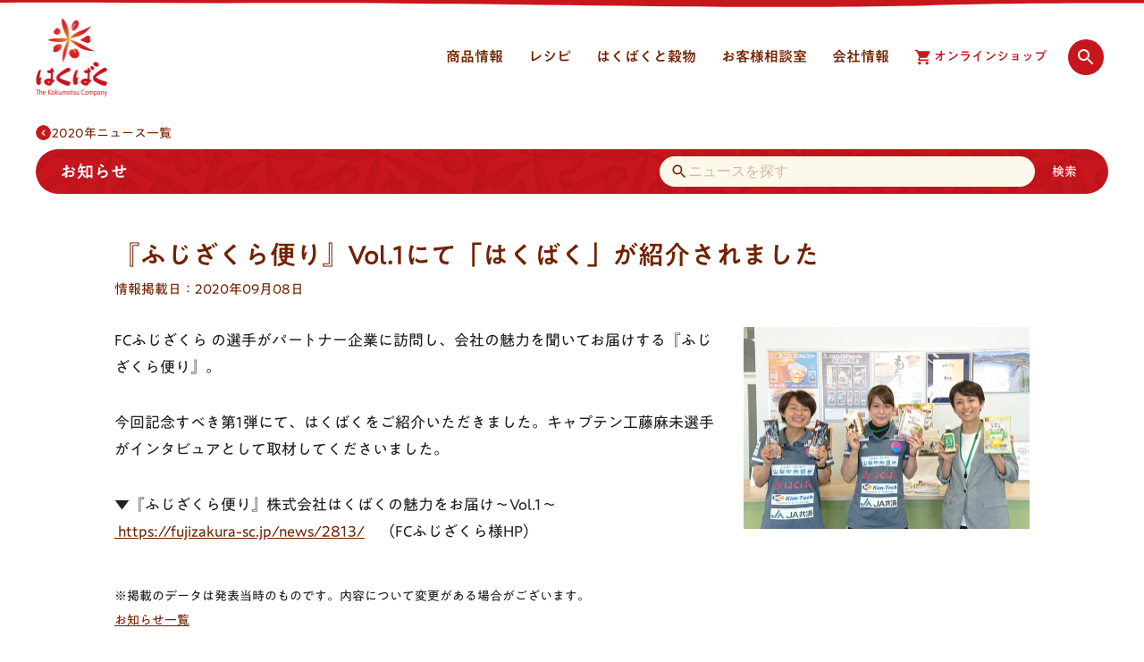

--- FILE ---
content_type: text/html; charset=UTF-8
request_url: https://www.hakubaku.co.jp/news/388/
body_size: 10850
content:
<!DOCTYPE html>
<html class="no-js" lang="ja" prefix="og: http://ogp.me/ns#">

<head>
    <!--Access Analytics HEAD-->
    <!-- Google Tag Manager -->
<script>(function(w,d,s,l,i){w[l]=w[l]||[];w[l].push({'gtm.start':
new Date().getTime(),event:'gtm.js'});var f=d.getElementsByTagName(s)[0],
j=d.createElement(s),dl=l!='dataLayer'?'&l='+l:'';j.async=true;j.src=
'https://www.googletagmanager.com/gtm.js?id='+i+dl;f.parentNode.insertBefore(j,f);
})(window,document,'script','dataLayer','GTM-TW3L6HZ');</script>
<!-- End Google Tag Manager -->
    <!--/Access Analytics HEADー-->
    <meta charset="UTF-8">
    <meta http-equiv="X-UA-Compatible" content="IE=edge">
    <title>『ふじざくら便り』Vol.1にて「はくばく」が紹介されました | ニュース | はくばく</title>
    <meta name="viewport" content="width=device-width, initial-scale=1">
    <script>
    (function (e) { e.className = e.className.replace('no-js', 'js'); }(document.documentElement));
    </script>
    <link rel="stylesheet" href="/global/css/global.css" type="text/css">
    <link rel="stylesheet" href="/assets/css/style.css" type="text/css">
    <script type="text/javascript" src="//typesquare.com/3/tsst/script/ja/typesquare.js?5f24e29f27cc4e0fa9f85da9ac1e02e5" charset="utf-8"></script>
    <meta name="description" content="はくばくからのお知らせです。ニュースリリースやキャンペーン、メディア掲載情報などを掲載しています。">
    <meta property="og:image" content="https://www.hakubaku.co.jp/cms/wp-content/uploads/hkc_OGP_logo.png"/>
<meta property="og:title" content="『ふじざくら便り』Vol.1にて「はくばく」が紹介されました | ニュース | はくばく"/>
<meta property="og:description" content="はくばくからのお知らせです。ニュースリリースやキャンペーン、メディア掲載情報などを掲載しています。"/>
<meta property="og:url" content="https://www.hakubaku.co.jp/news/388/"/>
<meta property="og:type" content="article"/>
<meta property="og:site_name" content="はくばくコーポレートサイト"/>
        <link rel="stylesheet" href="/global/css/global.css" type="text/css">
    <link rel="stylesheet" href="/assets/css/style.css" type="text/css">
</head>

<body>
    
    <div id="top" class="g-wrapper">
        <!-- グローバルヘッダー -->
        <svg class="corporateSVG" style="display:none;">
<defs>
<symbol id="corporateShopIcon" viewBox="0 0 18 18">
<path
d="M5.833 14a1.66 1.66 0 0 0-1.658 1.667c0 .92.737 1.666 1.658 1.666a1.666 1.666 0 1 0 0-3.333zM.833.667v1.666H2.5l2.996 6.321-1.125 2.042c-.13.242-.204.512-.204.804 0 .92.745 1.667 1.666 1.667h10V11.5H6.187a.206.206 0 0 1-.208-.208c0-.038.008-.071.025-.1l.746-1.359h6.208c.625 0 1.171-.345 1.459-.858l2.979-5.408a.833.833 0 0 0-.73-1.233H4.347L3.554.666H.834zM14.167 14a1.66 1.66 0 0 0-1.659 1.667c0 .92.738 1.666 1.659 1.666a1.666 1.666 0 1 0 0-3.333z"
fill-rule="evenodd" />
</symbol>
<symbol id="corporateSearchIcon" viewBox="0 0 24 24">
<desc>検索する</desc>
<path fill-rule="evenodd"
d="M15.5,14 L20.49,19 L19,20.49 L14,15.5 L14,14.71 L13.725,14.435 C12.59,15.41 11.115,16 9.5,16 C5.91,16 3,13.09 3,9.5 C3,5.91 5.91,3 9.5,3 C13.09,3 16,5.91 16,9.5 C16,11.115 15.41,12.59 14.43,13.725 L14.705,14 L15.5,14 Z M9.5,14 C11.985,14 14,11.985 14,9.5 C14,7.015 11.985,5 9.5,5 C7.015,5 5,7.015 5,9.5 C5,11.985 7.015,14 9.5,14 Z" />
</symbol>
<symbol id="corporateChevronIcon" viewBox="0 0 48 48">
<path fill-rule="evenodd"
d="M26.2419871,24 L18.5772438,16.355526 C17.8075854,15.587903 17.8075854,14.3433402 18.5772438,13.5757172 C19.3469021,12.8080943 20.5947648,12.8080943 21.3644232,13.5757172 L30.4227562,22.6100956 C30.8075854,22.9939071 31,23.4969536 31,24 C31,24.5030464 30.8075854,25.0060929 30.4227562,25.3899044 L21.3644232,34.4242828 C20.5947648,35.1919057 19.3469021,35.1919057 18.5772438,34.4242828 C17.8075854,33.6566598 17.8075854,32.412097 18.5772438,31.644474 L26.2419871,24 Z" />
</symbol>
<symbol id="corporateTriangleIcon" viewBox="0 0 26 26">
<path id="artboard-a"
d="M8.66666667,10.8333333 C8.07083333,10.8333333 7.928375,11.178375 8.34925,11.5997917 L8.34925,11.5997917 L12.2335417,15.4840833 C12.6549583,15.9049583 13.3450417,15.9049583 13.7659167,15.4840833 L13.7659167,15.4840833 L17.65075,11.5997917 C18.071625,11.178375 17.928625,10.8333333 17.3333333,10.8333333 L17.3333333,10.8333333 L8.66666667,10.8333333 Z" />
</symbol>
</defs>
</svg>

<header class="corporateHeader" data-js-hamburger>
<div class="corporateHeader_inner">
<div class="corporateHeader_content">
<div class="corporateHeader_logo">
<a href="/"><img src="/global/img/logo_hakubaku.png" width="80" height="88"
alt="はくばく The Kokumotsu Company"></a>
</div><!-- /.corporateHeader_logo -->
<div class="corporateHeader_hamburger">
<button class="cpHeaderHamburgerButton" data-js-hamburger-trigger data-js-screen-check><span
class="cpHeaderHamburgerButton_circle"><span class="cpHeaderHamburgerButton_icon"><i class="cpHeaderHamburgerButton_iconBar"></i></span></span><span
class="cpHeaderHamburgerButton_label">MENU</span></button>
</div>
<div class="corporateHeader_menu">
<nav class="corporateHeader_nav">
<ul class="cpHeaderNavList">
<li class="cpHeaderNavList_item cpHeaderNavItem" data-js-dropdown-nav="products">
<a class="cpHeaderNavItem_root" href="#" data-js-dropdown-nav-trigger="products"><svg class="cpHeaderNavItem_rootIcon" viewBox="0 0 26 26" width="26" height="26"><use width="26" height="26" xlink:href="#corporateTriangleIcon"></use></svg><span class="cpHeaderNavItem_rootLabel">商品情報</span></a>
<div class="cpHeaderNavItem_content" data-js-dropdown-nav-content="products">
<div class="cpHeaderNavMainContent">
<div class="cpHeaderNavMainContent_inner">
<div class="cpHeaderNavGrid cpHeaderNavGrid-center">
<div class="cpHeaderNavGrid_item cpHeaderNavGrid_item-12">
<div class="cpHeaderNavMainContent_items">
<div class="cpHeaderNavParent"><a href="/products/"><svg class="cpHeaderNavParent_icon" viewBox="0 0 22 22" width="22" height="22"><use width="22" height="22" xlink:href="#corporateChevronIcon"></use></svg><span class="cpHeaderNavParent_label">商品情報トップ</span></a></div>
<div class="cpHeaderNavGrid cpHeaderNavGrid-center">
<div class="cpHeaderNavGrid_item cpHeaderNavGrid_item-10-12">
<ul class="cpHeaderNavChild cpHeaderNavChild-imgSmall cpHeaderNavTile cpHeaderNavTile-6col">
<li class="cpHeaderNavChild_item cpHeaderNavTile_item">
<a href="/products/barley/">
<div class="cpHeaderNavChild_thumb"><img src="/global/img/thumb_products_barley.png" alt=""></div>
<div class="cpHeaderNavChild_title"><svg class="cpHeaderNavChild_titleIcon" viewBox="0 0 20 20" width="20" height="20"><use width="20" height="20" xlink:href="#corporateChevronIcon"></use></svg><span class="cpHeaderNavChild_titleLabel">大麦・もち麦</span></div>
</a>
</li>
<li class="cpHeaderNavChild_item cpHeaderNavTile_item">
<a href="/products/grains/">
<div class="cpHeaderNavChild_thumb"><img src="/global/img/thumb_products_grains.png" alt=""></div>
<div class="cpHeaderNavChild_title"><svg class="cpHeaderNavChild_titleIcon" viewBox="0 0 20 20" width="20" height="20"><use width="20" height="20" xlink:href="#corporateChevronIcon"></use></svg><span class="cpHeaderNavChild_titleLabel">雑穀</span></div>
</a>
</li>
<li class="cpHeaderNavChild_item cpHeaderNavTile_item">
<a href="/products/rice/">
<div class="cpHeaderNavChild_thumb"><img src="/global/img/thumb_products_rice.png" alt="">
</div>
<div class="cpHeaderNavChild_title"><svg class="cpHeaderNavChild_titleIcon" viewBox="0 0 20 20" width="20" height="20"><use width="20" height="20" xlink:href="#corporateChevronIcon"></use></svg><span class="cpHeaderNavChild_titleLabel">玄米・米</span></div>
</a>
</li>
<li class="cpHeaderNavChild_item cpHeaderNavTile_item">
<a href="/products/noodles/">
<div class="cpHeaderNavChild_thumb"><img src="/global/img/thumb_products_noodles.png" alt=""></div>
<div class="cpHeaderNavChild_title"><svg class="cpHeaderNavChild_titleIcon" viewBox="0 0 20 20" width="20" height="20"><use width="20" height="20" xlink:href="#corporateChevronIcon"></use></svg><span class="cpHeaderNavChild_titleLabel">麺</span></div>
</a>
</li>
<li class="cpHeaderNavChild_item cpHeaderNavTile_item">
<a href="/products/flour/">
<div class="cpHeaderNavChild_thumb"><img src="/global/img/thumb_products_flour.png" alt=""></div>
<div class="cpHeaderNavChild_title"><svg class="cpHeaderNavChild_titleIcon" viewBox="0 0 20 20" width="20" height="20"><use width="20" height="20" xlink:href="#corporateChevronIcon"></use></svg><span class="cpHeaderNavChild_titleLabel">粉</span></div>
</a>
</li>
<li class="cpHeaderNavChild_item cpHeaderNavTile_item">
<a href="/products/barleytea/">
<div class="cpHeaderNavChild_thumb"><img src="/global/img/thumb_products_barleytea.png" alt=""></div>
<div class="cpHeaderNavChild_title"><svg class="cpHeaderNavChild_titleIcon" viewBox="0 0 20 20" width="20" height="20"><use width="20" height="20" xlink:href="#corporateChevronIcon"></use></svg><span class="cpHeaderNavChild_titleLabel">麦茶・穀物茶</span></div>
</a>
</li>
</ul><!-- /.cpHeaderNavMainContent_child -->
</div><!-- /.cp-headerNavGrid_item -->
</div><!-- /.cpHeaderNavGrid -->
<ul class="cpHeaderNavPages">
<li class="cpHeaderNavPages_item"><a href="/products/series/"><svg class="cpHeaderNavPages_itemIcon" viewBox="0 0 16 16" width="16" height="16"><use width="16" height="16" xlink:href="#corporateChevronIcon"></use></svg><span class="cpHeaderNavPages_itemLabel">商品シリーズ一覧</span></a></li>
<li class="cpHeaderNavPages_item"><a href="/productspage/learnkokumotsu-glossary/"><svg class="cpHeaderNavPages_itemIcon" viewBox="0 0 16 16" width="16" height="16"><use width="16" height="16" xlink:href="#corporateChevronIcon"></use></svg><span class="cpHeaderNavPages_itemLabel">穀物を知ろう！</span></a></li>
<li class="cpHeaderNavPages_item cpHeaderNavPages_item-sm"><a href="/productspage/business/"><svg class="cpHeaderNavPages_itemIcon" viewBox="0 0 16 16" width="16" height="16"><use width="16" height="16" xlink:href="#corporateChevronIcon"></use></svg><span class="cpHeaderNavPages_itemLabel">業務用商品</span></a></li>
<li class="cpHeaderNavPages_item cpHeaderNavPages_item-sm"><a href="/products/discontinued/"><svg class="cpHeaderNavPages_itemIcon" viewBox="0 0 16 16" width="16" height="16"><use width="16" height="16" xlink:href="#corporateChevronIcon"></use></svg><span class="cpHeaderNavPages_itemLabel">休売・終売商品</span></a></li>
</ul><!-- /.cpHeaderNavMainContent_pages -->
<div class="cpHeaderNavSwitch">
<ul class="cpHeaderNavSwitch_list">
<li class="cpHeaderNavSwitch_listItem"><a href="/productspage/business/">業務用商品</a></li>
<li class="cpHeaderNavSwitch_listItem"><a href="/products/discontinued/">休売・終売商品</a></li>
</ul><!-- /.cpHeaderNavSwitch_list -->
<button class="cpHeaderNavSwitch_close" data-js-dropdown-nav-trigger="products"><i class="cpHeaderNavSwitch_closeIcon"></i><span class="cpHeaderNavSwitch_closeLabel">閉じる</span></button>
</div><!-- /.cpHeaderNavMainContent_switch -->
</div><!-- /.cp-headerNavMainContent_items -->
</div><!-- /.cp-headerNavGrid_item -->
</div><!-- /.cpHeaderNavGrid -->
</div><!-- /.cpHeaderNavMainContent_inner -->
</div><!-- /.cpHeaderNavMainContent -->
<div class="cpHeaderNavSubContent">
<div class="cpHeaderNavSubContent_inner">
<div class="cpHeaderNavGrid cpHeaderNavGrid-center">
<div class="cpHeaderNavGrid_item cpHeaderNavGrid_item-8">
<ul class="cpHeaderNavRelated cpHeaderNavTile cpHeaderNavTile-2col">
<li class="cpHeaderNavRelated_item cpHeaderNavTile_item">
<a href="/productspage/suggestgrains/">
<div class="cpHeaderNavRelated_itemImg"><img src="/global/img/thumb_banner_suggestgrains.png" alt=""></div>
<div class="cpHeaderNavRelated_itemTitle"><svg class="cpHeaderNavRelated_itemTitleIcon" viewBox="0 0 16 16" width="16" height="16"><use width="16" height="16" xlink:href="#corporateChevronIcon"></use></svg><span class="cpHeaderNavRelated_itemTitleLabel">大麦・雑穀ごはんの選び方</span></div>
</a>
</li>
<li class="cpHeaderNavRelated_item cpHeaderNavTile_item">
<a href="/campaign/">
<div class="cpHeaderNavRelated_itemImg"><img src="/global/img/thumb_banner_campaign.png" alt=""></div>
<div class="cpHeaderNavRelated_itemTitle"><svg class="cpHeaderNavRelated_itemTitleIcon" viewBox="0 0 16 16" width="16" height="16"><use width="16" height="16" xlink:href="#corporateChevronIcon"></use></svg><span class="cpHeaderNavRelated_itemTitleLabel">キャンペーン・イベント</span></div>
</a>
</li>
</ul><!-- /.cpHeaderNavSubContent_related -->
</div><!-- /.cpHeaderNavGrid_item -->
</div><!-- /.cpHeaderNavGrid -->
</div><!-- /.cpHeaderNavSubContent_inner -->
</div><!-- /.cpHeaderNavSubContent -->
</div><!-- /.cpHeaderNavItem_content -->
</li><!-- /.cpHeaderNavList_item -->
<li class="cpHeaderNavList_item cpHeaderNavItem" data-js-dropdown-nav="recipe">
<a class="cpHeaderNavItem_root" href="#" data-js-dropdown-nav-trigger="recipe"><svg class="cpHeaderNavItem_rootIcon" viewBox="0 0 26 26" width="26" height="26"><use width="26" height="26" xlink:href="#corporateTriangleIcon"></use></svg><span class="cpHeaderNavItem_rootLabel">レシピ</span></a>
<div class="cpHeaderNavItem_content" data-js-dropdown-nav-content="recipe">
<div class="cpHeaderNavMainContent">
<div class="cpHeaderNavMainContent_inner">
<div class="cpHeaderNavGrid cpHeaderNavGrid-center">
<div class="cpHeaderNavGrid_item cpHeaderNavGrid_item-12">
<div class="cpHeaderNavMainContent_items">
<div class="cpHeaderNavParent"><a href="/recipe/"><svg class="cpHeaderNavParent_icon" viewBox="0 0 22 22" width="22" height="22"><use width="22" height="22" xlink:href="#corporateChevronIcon"></use></svg><span class="cpHeaderNavParent_label">レシピトップ</span></a></div>
<div class="cpHeaderNavGrid cpHeaderNavGrid-center">
<div class="cpHeaderNavGrid_item cpHeaderNavGrid_item-10-12">
<ul class="cpHeaderNavChild cpHeaderNavTile cpHeaderNavTile-6col">
<li class="cpHeaderNavChild_item cpHeaderNavTile_item">
<a href="/recipe/barley/all/">
<div class="cpHeaderNavChild_thumb"><img src="/global/img/thumb_recipe_barley.png" alt=""></div>
<div class="cpHeaderNavChild_title"><svg class="cpHeaderNavChild_titleIcon" viewBox="0 0 20 20" width="20" height="20"><use width="20" height="20" xlink:href="#corporateChevronIcon"></use></svg><span class="cpHeaderNavChild_titleLabel">大麦・もち麦</span></div>
</a>
</li>
<li class="cpHeaderNavChild_item cpHeaderNavTile_item">
<a href="/recipe/grains/all/">
<div class="cpHeaderNavChild_thumb"><img src="/global/img/thumb_recipe_grains.png" alt=""></div>
<div class="cpHeaderNavChild_title"><svg class="cpHeaderNavChild_titleIcon" viewBox="0 0 20 20" width="20" height="20"><use width="20" height="20" xlink:href="#corporateChevronIcon"></use></svg><span class="cpHeaderNavChild_titleLabel">雑穀</span></div>
</a>
</li>
<li class="cpHeaderNavChild_item cpHeaderNavTile_item">
<a href="/recipe/rice/all/">
<div class="cpHeaderNavChild_thumb"><img src="/global/img/thumb_recipe_rice.png" alt="">
</div>
<div class="cpHeaderNavChild_title"><svg class="cpHeaderNavChild_titleIcon" viewBox="0 0 20 20" width="20" height="20"><use width="20" height="20" xlink:href="#corporateChevronIcon"></use></svg><span class="cpHeaderNavChild_titleLabel">玄米・米</span></div>
</a>
</li>
<li class="cpHeaderNavChild_item cpHeaderNavTile_item">
<a href="/recipe/noodles/all/">
<div class="cpHeaderNavChild_thumb"><img src="/global/img/thumb_recipe_noodles.png" alt=""></div>
<div class="cpHeaderNavChild_title"><svg class="cpHeaderNavChild_titleIcon" viewBox="0 0 20 20" width="20" height="20"><use width="20" height="20" xlink:href="#corporateChevronIcon"></use></svg><span class="cpHeaderNavChild_titleLabel">麺</span></div>
</a>
</li>
<li class="cpHeaderNavChild_item cpHeaderNavTile_item">
<a href="/recipe/flour/all/">
<div class="cpHeaderNavChild_thumb"><img src="/global/img/thumb_recipe_flour.png" alt=""></div>
<div class="cpHeaderNavChild_title"><svg class="cpHeaderNavChild_titleIcon" viewBox="0 0 20 20" width="20" height="20"><use width="20" height="20" xlink:href="#corporateChevronIcon"></use></svg><span class="cpHeaderNavChild_titleLabel">粉</span></div>
</a>
</li>
<li class="cpHeaderNavChild_item cpHeaderNavTile_item">
<a href="/recipe/barleytea/all/">
<div class="cpHeaderNavChild_thumb"><img src="/global/img/thumb_recipe_barleytea.png" alt=""></div>
<div class="cpHeaderNavChild_title"><svg class="cpHeaderNavChild_titleIcon" viewBox="0 0 20 20" width="20" height="20"><use width="20" height="20" xlink:href="#corporateChevronIcon"></use></svg><span class="cpHeaderNavChild_titleLabel">麦茶・穀物茶</span></div>
</a>
</li>
</ul><!-- /.cpHeaderNavMainContent_child -->
</div><!-- /.cp-headerNavGrid_item -->
</div><!-- /.cpHeaderNavGrid -->
<ul class="cpHeaderNavPages">
<li class="cpHeaderNavPages_item"><a href="/recipe/basic/"><svg class="cpHeaderNavPages_itemIcon" viewBox="0 0 16 16" width="16" height="16"><use width="16" height="16" xlink:href="#corporateChevronIcon"></use></svg><span class="cpHeaderNavPages_itemLabel">基本の炊き方・作り方</span></a></li>
<li class="cpHeaderNavPages_item"><a href="/recipe/theme/"><svg class="cpHeaderNavPages_itemIcon" viewBox="0 0 16 16" width="16" height="16"><use width="16" height="16" xlink:href="#corporateChevronIcon"></use></svg><span class="cpHeaderNavPages_itemLabel">レシピ特集一覧</span></a></li>
</ul><!-- /.cpHeaderNavMainContent_pages -->
<div class="cpHeaderNavSwitch">
<button class="cpHeaderNavSwitch_close" data-js-dropdown-nav-trigger="recipe"><i class="cpHeaderNavSwitch_closeIcon"></i><span class="cpHeaderNavSwitch_closeLabel">閉じる</span></button>
</div><!-- /.cpHeaderNavMainContent_switch -->
</div><!-- /.cp-headerNavMainContent_items -->
</div><!-- /.cp-headerNavGrid_item -->
</div><!-- /.cpHeaderNavGrid -->
</div><!-- /.cpHeaderNavMainContent_inner -->
</div><!-- /.cpHeaderNavMainContent -->
<div class="cpHeaderNavSubContent">
<div class="cpHeaderNavSubContent_inner">
<div class="cpHeaderNavGrid cpHeaderNavGrid-center">
<div class="cpHeaderNavGrid_item cpHeaderNavGrid_item-8">
<ul class="cpHeaderNavRelated cpHeaderNavTile cpHeaderNavTile-2col">
<li class="cpHeaderNavRelated_item cpHeaderNavTile_item">
<a href="/productspage/suggestgrains/">
<div class="cpHeaderNavRelated_itemImg"><img src="/global/img/thumb_banner_suggestgrains.png" alt=""></div>
<div class="cpHeaderNavRelated_itemTitle"><svg class="cpHeaderNavRelated_itemTitleIcon" viewBox="0 0 16 16" width="16" height="16"><use width="16" height="16" xlink:href="#corporateChevronIcon"></use></svg><span class="cpHeaderNavRelated_itemTitleLabel">大麦・雑穀ごはんの選び方</span></div>
</a>
</li>
<li class="cpHeaderNavRelated_item cpHeaderNavTile_item">
<a href="/kodawari/quality-barley/">
<div class="cpHeaderNavRelated_itemImg"><img src="/global/img/thumb_banner_kodawari.png" alt=""></div>
<div class="cpHeaderNavRelated_itemTitle"><svg class="cpHeaderNavRelated_itemTitleIcon" viewBox="0 0 16 16" width="16" height="16"><use width="16" height="16" xlink:href="#corporateChevronIcon"></use></svg><span class="cpHeaderNavRelated_itemTitleLabel">はくばくこだわり品質</span></div>
</a>
</li>
</ul><!-- /.cpHeaderNavSubContent_related -->
</div><!-- /.cpHeaderNavGrid_item -->
</div><!-- /.cpHeaderNavGrid -->
</div><!-- /.cpHeaderNavSubContent_inner -->
</div><!-- /.cpHeaderNavSubContent -->
</div><!-- /.cpHeaderNavItem_content -->
</li><!-- /.cpHeaderNavList_item -->
<li class="cpHeaderNavList_item cpHeaderNavItem" data-js-dropdown-nav="kodawari">
<a class="cpHeaderNavItem_root" href="#" data-js-dropdown-nav-trigger="kodawari"><svg class="cpHeaderNavItem_rootIcon" viewBox="0 0 26 26" width="26" height="26"><use width="26" height="26" xlink:href="#corporateTriangleIcon"></use></svg><span class="cpHeaderNavItem_rootLabel">はくばくと穀物</span></a>
<div class="cpHeaderNavItem_content" data-js-dropdown-nav-content="kodawari">
<div class="cpHeaderNavMainContent">
<div class="cpHeaderNavMainContent_inner">
<div class="cpHeaderNavGrid cpHeaderNavGrid-center">
<div class="cpHeaderNavGrid_item cpHeaderNavGrid_item-12">
<div class="cpHeaderNavMainContent_items">
<div class="cpHeaderNavParent"><a href="/kodawari/"><svg class="cpHeaderNavParent_icon" viewBox="0 0 22 22" width="22" height="22"><use width="22" height="22" xlink:href="#corporateChevronIcon"></use></svg><span class="cpHeaderNavParent_label">はくばくと穀物トップ</span></a></div>
<div class="cpHeaderNavGrid cpHeaderNavGrid-center">
<div class="cpHeaderNavGrid_item cpHeaderNavGrid_item-10-12">
<ul class="cpHeaderNavChild cpHeaderNavTile cpHeaderNavTile-3col">
<li class="cpHeaderNavChild_item cpHeaderNavTile_item">
<a href="/kodawari/quality-barley/">
<div class="cpHeaderNavChild_thumb"><img src="/global/img/thumb_kodawari_quality-barley.png" alt=""></div>
<div class="cpHeaderNavChild_title"><svg class="cpHeaderNavChild_titleIcon" viewBox="0 0 20 20" width="20" height="20"><use width="20" height="20" xlink:href="#corporateChevronIcon"></use></svg><span class="cpHeaderNavChild_titleLabel">はくばくこだわり品質</span></div>
</a>
</li>
<li class="cpHeaderNavChild_item cpHeaderNavTile_item">
<a href="/kodawari/productshistory/">
<div class="cpHeaderNavChild_thumb"><img src="/global/img/thumb_kodawari_productshistory.png" alt=""></div>
<div class="cpHeaderNavChild_title"><svg class="cpHeaderNavChild_titleIcon" viewBox="0 0 20 20" width="20" height="20"><use width="20" height="20" xlink:href="#corporateChevronIcon"></use></svg><span class="cpHeaderNavChild_titleLabel">商品開発ヒストリー</span></div>
</a>
</li>
<li class="cpHeaderNavChild_item cpHeaderNavTile_item">
<a href="/kodawari/abouthakubaku/">
<div class="cpHeaderNavChild_thumb"><img src="/global/img/thumb_kodawari_abouthakubaku.png" alt="">
</div>
<div class="cpHeaderNavChild_title"><svg class="cpHeaderNavChild_titleIcon" viewBox="0 0 20 20" width="20" height="20"><use width="20" height="20" xlink:href="#corporateChevronIcon"></use></svg><span class="cpHeaderNavChild_titleLabel">はくばくって、こんな会社です</span></div>
</a>
</li>
</ul><!-- /.cpHeaderNavMainContent_child -->
</div><!-- /.cp-headerNavGrid_item -->
</div><!-- /.cpHeaderNavGrid -->
<div class="cpHeaderNavSwitch">
<button class="cpHeaderNavSwitch_close" data-js-dropdown-nav-trigger="kodawari"><i class="cpHeaderNavSwitch_closeIcon"></i><span class="cpHeaderNavSwitch_closeLabel">閉じる</span></button>
</div><!-- /.cpHeaderNavMainContent_switch -->
</div><!-- /.cp-headerNavMainContent_items -->
</div><!-- /.cp-headerNavGrid_item -->
</div><!-- /.cpHeaderNavGrid -->
</div><!-- /.cpHeaderNavMainContent_inner -->
</div><!-- /.cpHeaderNavMainContent -->
<div class="cpHeaderNavSubContent">
<div class="cpHeaderNavSubContent_inner">
<div class="cpHeaderNavGrid cpHeaderNavGrid-center">
<div class="cpHeaderNavGrid_item cpHeaderNavGrid_item-8">
<ul class="cpHeaderNavRelated cpHeaderNavTile cpHeaderNavTile-2col">
<li class="cpHeaderNavRelated_item cpHeaderNavTile_item">
<a href="/about/profile/message/">
<div class="cpHeaderNavRelated_itemImg"><img src="/global/img/thumb_banner_message.png" alt=""></div>
<div class="cpHeaderNavRelated_itemTitle"><svg class="cpHeaderNavRelated_itemTitleIcon" viewBox="0 0 16 16" width="16" height="16"><use width="16" height="16" xlink:href="#corporateChevronIcon"></use></svg><span class="cpHeaderNavRelated_itemTitleLabel">トップメッセージ</span></div>
</a>
</li>
<li class="cpHeaderNavRelated_item cpHeaderNavTile_item">
<a href="/about/quality/">
<div class="cpHeaderNavRelated_itemImg"><img src="/global/img/thumb_banner_quality.png" alt=""></div>
<div class="cpHeaderNavRelated_itemTitle"><svg class="cpHeaderNavRelated_itemTitleIcon" viewBox="0 0 16 16" width="16" height="16"><use width="16" height="16" xlink:href="#corporateChevronIcon"></use></svg><span class="cpHeaderNavRelated_itemTitleLabel">安全・安心・品質</span></div>
</a>
</li>
</ul><!-- /.cpHeaderNavSubContent_related -->
</div><!-- /.cpHeaderNavGrid_item -->
</div><!-- /.cpHeaderNavGrid -->
</div><!-- /.cpHeaderNavSubContent_inner -->
</div><!-- /.cpHeaderNavSubContent -->
</div><!-- /.cpHeaderNavItem_content -->
</li><!-- /.cpHeaderNavList_item -->
<li class="cpHeaderNavList_item cpHeaderNavItem" data-js-dropdown-nav="customer">
<a class="cpHeaderNavItem_root" href="#" data-js-dropdown-nav-trigger="customer"><svg class="cpHeaderNavItem_rootIcon" viewBox="0 0 26 26" width="26" height="26"><use width="26" height="26" xlink:href="#corporateTriangleIcon"></use></svg><span class="cpHeaderNavItem_rootLabel">お客様相談室</span></a>
<div class="cpHeaderNavItem_content" data-js-dropdown-nav-content="customer">
<div class="cpHeaderNavMainContent">
<div class="cpHeaderNavMainContent_inner">
<div class="cpHeaderNavGrid cpHeaderNavGrid-center">
<div class="cpHeaderNavGrid_item cpHeaderNavGrid_item-12">
<div class="cpHeaderNavMainContent_items">
<div class="cpHeaderNavParent"><a href="/customer/"><svg class="cpHeaderNavParent_icon" viewBox="0 0 22 22" width="22" height="22"><use width="22" height="22" xlink:href="#corporateChevronIcon"></use></svg><span class="cpHeaderNavParent_label">お客様相談室トップ</span></a></div>
<div class="cpHeaderNavGrid cpHeaderNavGrid-center">
<div class="cpHeaderNavGrid_item cpHeaderNavGrid_item-11-12">
<ul class="cpHeaderNavChild cpHeaderNavChild-imgAutoWidth cpHeaderNavTile cpHeaderNavTile-4col">
<li class="cpHeaderNavChild_item cpHeaderNavTile_item">
<a href="/customer/#faq" data-js-hamburger-trigger data-js-dropdown-nav-trigger="customer">
<div class="cpHeaderNavChild_thumb"><img src="/global/img/thumb_customer.png" width="126" height="126" alt=""></div>
<div class="cpHeaderNavChild_title"><svg class="cpHeaderNavChild_titleIcon" viewBox="0 0 20 20" width="20" height="20"><use width="20" height="20" xlink:href="#corporateChevronIcon"></use></svg><span class="cpHeaderNavChild_titleLabel">よくあるご質問</span></div>
</a>
</li>
<li class="cpHeaderNavChild_item cpHeaderNavTile_item">
<a href="/customerpage/contactforbusiness/">
<div class="cpHeaderNavChild_thumb"><img src="/global/img/thumb_customer_contactforbusiness.png" width="126" height="126" alt=""></div>
<div class="cpHeaderNavChild_title"><svg class="cpHeaderNavChild_titleIcon" viewBox="0 0 20 20" width="20" height="20"><use width="20" height="20" xlink:href="#corporateChevronIcon"></use></svg><span class="cpHeaderNavChild_titleLabel">法人のお客様のお問い合わせ</span></div>
</a>
</li>
<li class="cpHeaderNavChild_item cpHeaderNavTile_item">
<a href="/customerpage/voices/">
<div class="cpHeaderNavChild_thumb"><img src="/global/img/thumb_customer_voices.png" width="126" height="126" alt="">
</div>
<div class="cpHeaderNavChild_title"><svg class="cpHeaderNavChild_titleIcon" viewBox="0 0 20 20" width="20" height="20"><use width="20" height="20" xlink:href="#corporateChevronIcon"></use></svg><span class="cpHeaderNavChild_titleLabel">お客様の声をいかしました</span></div>
</a>
</li>
<li class="cpHeaderNavChild_item cpHeaderNavTile_item">
<a href="/about/quality/label/">
<div class="cpHeaderNavChild_thumb"><img src="/global/img/thumb_customer_label.png" width="126" height="126" alt="">
</div>
<div class="cpHeaderNavChild_title"><svg class="cpHeaderNavChild_titleIcon" viewBox="0 0 20 20" width="20" height="20"><use width="20" height="20" xlink:href="#corporateChevronIcon"></use></svg><span class="cpHeaderNavChild_titleLabel">食品表示への取り組み</span></div>
</a>
</li>
</ul><!-- /.cpHeaderNavMainContent_child -->
</div><!-- /.cp-headerNavGrid_item -->
</div><!-- /.cpHeaderNavGrid -->
<div class="cpHeaderNavSwitch">
<button class="cpHeaderNavSwitch_close" data-js-dropdown-nav-trigger="customer"><i class="cpHeaderNavSwitch_closeIcon"></i><span class="cpHeaderNavSwitch_closeLabel">閉じる</span></button>
</div><!-- /.cpHeaderNavMainContent_switch -->
</div><!-- /.cp-headerNavMainContent_items -->
</div><!-- /.cp-headerNavGrid_item -->
</div><!-- /.cpHeaderNavGrid -->
</div><!-- /.cpHeaderNavMainContent_inner -->
</div><!-- /.cpHeaderNavMainContent -->
<div class="cpHeaderNavSubContent">
<div class="cpHeaderNavSubContent_inner">
<div class="cpHeaderNavGrid cpHeaderNavGrid-center">
<div class="cpHeaderNavGrid_item cpHeaderNavGrid_item-8">
<ul class="cpHeaderNavRelated cpHeaderNavTile cpHeaderNavTile-2col">
<li class="cpHeaderNavRelated_item cpHeaderNavTile_item">
<a href="/about/quality/">
<div class="cpHeaderNavRelated_itemImg"><img src="/global/img/thumb_banner_quality.png" alt=""></div>
<div class="cpHeaderNavRelated_itemTitle"><svg class="cpHeaderNavRelated_itemTitleIcon" viewBox="0 0 16 16" width="16" height="16"><use width="16" height="16" xlink:href="#corporateChevronIcon"></use></svg><span class="cpHeaderNavRelated_itemTitleLabel">安全・安心・品質</span></div>
</a>
</li>
<li class="cpHeaderNavRelated_item cpHeaderNavTile_item">
<a href="/kodawari/quality-barley/">
<div class="cpHeaderNavRelated_itemImg"><img src="/global/img/thumb_banner_kodawari.png" alt=""></div>
<div class="cpHeaderNavRelated_itemTitle"><svg class="cpHeaderNavRelated_itemTitleIcon" viewBox="0 0 16 16" width="16" height="16"><use width="16" height="16" xlink:href="#corporateChevronIcon"></use></svg><span class="cpHeaderNavRelated_itemTitleLabel">はくばくこだわり品質</span></div>
</a>
</li>
</ul><!-- /.cpHeaderNavSubContent_related -->
</div><!-- /.cpHeaderNavGrid_item -->
</div><!-- /.cpHeaderNavGrid -->
</div><!-- /.cpHeaderNavSubContent_inner -->
</div><!-- /.cpHeaderNavSubContent -->
</div><!-- /.cpHeaderNavItem_content -->
</li><!-- /.cpHeaderNavList_item -->
<li class="cpHeaderNavList_item cpHeaderNavItem" data-js-dropdown-nav="about">
<a class="cpHeaderNavItem_root" href="#" data-js-dropdown-nav-trigger="about"><svg class="cpHeaderNavItem_rootIcon" viewBox="0 0 26 26" width="26" height="26"><use width="26" height="26" xlink:href="#corporateTriangleIcon"></use></svg><span class="cpHeaderNavItem_rootLabel">会社情報</span></a>
<div class="cpHeaderNavItem_content" data-js-dropdown-nav-content="about">
<div class="cpHeaderNavMainContent">
<div class="cpHeaderNavMainContent_inner">
<div class="cpHeaderNavGrid cpHeaderNavGrid-center">
<div class="cpHeaderNavGrid_item cpHeaderNavGrid_item-12">
<div class="cpHeaderNavMainContent_items">
<div class="cpHeaderNavParent"><a href="/about/"><svg class="cpHeaderNavParent_icon" viewBox="0 0 22 22" width="22" height="22"><use width="22" height="22" xlink:href="#corporateChevronIcon"></use></svg><span class="cpHeaderNavParent_label">会社情報トップ</span></a></div>
<div class="cpHeaderNavGrid cpHeaderNavGrid-center">
<div class="cpHeaderNavGrid_item cpHeaderNavGrid_item-10-12">
<ul class="cpHeaderNavChild cpHeaderNavTile cpHeaderNavTile-4col">
<li class="cpHeaderNavChild_item cpHeaderNavTile_item">
<a href="/about/profile/">
<div class="cpHeaderNavChild_thumb"><img src="/global/img/thumb_about_profile.png" alt=""></div>
<div class="cpHeaderNavChild_title"><svg class="cpHeaderNavChild_titleIcon" viewBox="0 0 20 20" width="20" height="20"><use width="20" height="20" xlink:href="#corporateChevronIcon"></use></svg><span class="cpHeaderNavChild_titleLabel">会社案内</span></div>
</a>
</li>
<li class="cpHeaderNavChild_item cpHeaderNavTile_item">
<a href="/about/quality/">
<div class="cpHeaderNavChild_thumb"><img src="/global/img/thumb_about_quality.png" alt=""></div>
<div class="cpHeaderNavChild_title"><svg class="cpHeaderNavChild_titleIcon" viewBox="0 0 20 20" width="20" height="20"><use width="20" height="20" xlink:href="#corporateChevronIcon"></use></svg><span class="cpHeaderNavChild_titleLabel">安全・安心・品質</span></div>
</a>
</li>
<li class="cpHeaderNavChild_item cpHeaderNavTile_item">
<a href="/about/research/">
<div class="cpHeaderNavChild_thumb"><img src="/global/img/thumb_about_research.png" alt="">
</div>
<div class="cpHeaderNavChild_title"><svg class="cpHeaderNavChild_titleIcon" viewBox="0 0 20 20" width="20" height="20"><use width="20" height="20" xlink:href="#corporateChevronIcon"></use></svg><span class="cpHeaderNavChild_titleLabel">研究開発</span></div>
</a>
</li>
<li class="cpHeaderNavChild_item cpHeaderNavTile_item">
<a href="/about/csr/">
<div class="cpHeaderNavChild_thumb"><img src="/global/img/thumb_about_csr.png" alt="">
</div>
<div class="cpHeaderNavChild_title"><svg class="cpHeaderNavChild_titleIcon" viewBox="0 0 20 20" width="20" height="20"><use width="20" height="20" xlink:href="#corporateChevronIcon"></use></svg><span class="cpHeaderNavChild_titleLabel">CSR・SDGs</span></div>
</a>
</li>
</ul><!-- /.cpHeaderNavMainContent_child -->
</div><!-- /.cp-headerNavGrid_item -->
</div><!-- /.cpHeaderNavGrid -->
<ul class="cpHeaderNavPages">
<li class="cpHeaderNavPages_item"><a href="/news/"><svg class="cpHeaderNavPages_itemIcon" viewBox="0 0 16 16" width="16" height="16"><use width="16" height="16" xlink:href="#corporateChevronIcon"></use></svg><span class="cpHeaderNavPages_itemLabel">ニュース</span></a></li>
<li class="cpHeaderNavPages_item"><a href="/corporate/recruit/"><svg class="cpHeaderNavPages_itemIcon" viewBox="0 0 16 16" width="16" height="16"><use width="16" height="16" xlink:href="#corporateChevronIcon"></use></svg><span class="cpHeaderNavPages_itemLabel">採用情報</span></a></li>
</ul><!-- /.cpHeaderNavMainContent_pages -->
<div class="cpHeaderNavSwitch">
<button class="cpHeaderNavSwitch_close" data-js-dropdown-nav-trigger="about"><i class="cpHeaderNavSwitch_closeIcon"></i><span class="cpHeaderNavSwitch_closeLabel">閉じる</span></button>
</div><!-- /.cpHeaderNavMainContent_switch -->
</div><!-- /.cp-headerNavMainContent_items -->
</div><!-- /.cp-headerNavGrid_item -->
</div><!-- /.cpHeaderNavGrid -->
</div><!-- /.cpHeaderNavMainContent_inner -->
</div><!-- /.cpHeaderNavMainContent -->
<div class="cpHeaderNavSubContent">
<div class="cpHeaderNavSubContent_inner">
<div class="cpHeaderNavGrid cpHeaderNavGrid-center">
<div class="cpHeaderNavGrid_item cpHeaderNavGrid_item-8">
<ul class="cpHeaderNavRelated cpHeaderNavTile cpHeaderNavTile-2col">
<li class="cpHeaderNavRelated_item cpHeaderNavTile_item">
<a href="/kodawari/abouthakubaku/">
<div class="cpHeaderNavRelated_itemImg"><img src="/global/img/thumb_banner_abouthakubaku.png" alt=""></div>
<div class="cpHeaderNavRelated_itemTitle"><svg class="cpHeaderNavRelated_itemTitleIcon" viewBox="0 0 16 16" width="16" height="16"><use width="16" height="16" xlink:href="#corporateChevronIcon"></use></svg><span class="cpHeaderNavRelated_itemTitleLabel">はくばくって、こんな会社です</span></div>
</a>
</li>
<li class="cpHeaderNavRelated_item cpHeaderNavTile_item">
<a href="/kodawari/quality-barley/">
<div class="cpHeaderNavRelated_itemImg"><img src="/global/img/thumb_banner_kodawari.png" alt=""></div>
<div class="cpHeaderNavRelated_itemTitle"><svg class="cpHeaderNavRelated_itemTitleIcon" viewBox="0 0 16 16" width="16" height="16"><use width="16" height="16" xlink:href="#corporateChevronIcon"></use></svg><span class="cpHeaderNavRelated_itemTitleLabel">はくばくこだわり品質</span></div>
</a>
</li>
</ul><!-- /.cpHeaderNavSubContent_related -->
</div><!-- /.cpHeaderNavGrid_item -->
</div><!-- /.cpHeaderNavGrid -->
</div><!-- /.cpHeaderNavSubContent_inner -->
</div><!-- /.cpHeaderNavSubContent -->
</div><!-- /.cpHeaderNavItem_content -->

</li><!-- /.cpHeaderNavList_item -->
<li class="cpHeaderNavList_item cpHeaderNavItem cpHeaderNavItem-shop"><a href="https://shop.hakubaku.co.jp/" target="_blank"><svg class="cpHeaderNavItem_icon" width="18" height="18" viewBox="0 0 18 18"><use width="18" height="18" xlink:href="#corporateShopIcon"></use></svg><span class="cpHeaderNavList_itemLabel">オンラインショップ</span></a></li>
</ul><!-- /.cpHeaderNavList -->
<div class="cpHeaderNavSwitch cpHeaderNavSwitch-sm">
<button class="cpHeaderNavSwitch_close" data-js-hamburger-trigger><i class="cpHeaderNavSwitch_closeIcon"></i><span class="cpHeaderNavSwitch_closeLabel">閉じる</span></button>
</div><!-- /.cpHeaderNavMainContent_switch -->
</nav><!-- /.corporateHeader_nav -->
<div class="corporateHeader_search" data-js-dropdown-nav="search">
<button class="cpHeaderSearchTrigger" data-js-dropdown-nav-trigger="search"><svg class="cpHeaderSearchTrigger_icon" width="24" height="24" viewBox="0 0 24 24"><use width="24" height="24" xlink:href="#corporateSearchIcon"></use></svg></button>
<div class="cpHeaderSearchBox" data-js-dropdown-nav-content="products">
<div class="cpHeaderSearchBox_background">
<div class="cpHeaderSearchBox_inner">
<!-- ++++++++++++++++++++++++++++++++++++++++++++++++++ Free-word Search -->
<script src="//pro.syncsearch.jp/common/js/sync_suggest.js"></script>
<script type="text/javascript">SYNCSEARCH_SITE="AHVHHWJF"; SYNCSEARCH_GROUP="5";</script>
<script type="text/javascript">SYNCSEARCH_SUGGEST_STYLE='div.SS_suggest{ border-radius: 10px; border: 1px solid #ccc; overflow: hidden; } div.SS_suggest div.SS_suggestItem { border-width: 1px 0 0; border-color: inherit; padding: 12px; cursor: pointer; } div.SS_suggest div.SS_suggestItem:first-child { border-top: none; }';</script>

<form class="cpHeaderSearchBox_form" id="SS_searchForm" name="SS_searchForm" action="//search.hakubaku.co.jp/search" method="get" enctype="application/x-www-form-urlencoded">
<input type="hidden" name="site" value="AHVHHWJF">
<input type="hidden" name="charset" value="UTF-8">
<input type="hidden" name="group" value="5">
<input type="hidden" name="design" value="5">
<div class="cpHeaderSearchBox_formKeyword">
<svg class="cpHeaderSearchBox_formKeywordIcon" width="24" height="24" viewBox="0 0 24 24">
<use width="24" height="24" xlink:href="#corporateSearchIcon"></use>
</svg>
<input class="cpHeaderSearchBox_formInput" placeholder="サイト内を探す" type="text" name="query" value="" id="SS_searchQuery" autocomplete="off">
</div><!-- /.cpHeaderSearchBox_formKeyword -->
<button class="cpHeaderSearchBox_formSubmit">検索</button>
</form><!-- /.cpHeaderSearchBox_form -->
<!-- ++++++++++++++++++++++++++++++++++++++++++++++++++ Free-word Search -->
</div><!-- /.cpHeaderSearchBox_inner -->
</div><!-- /.cpHeaderSearchBox_background -->
</div><!-- /.cpHeaderSearchBox -->
</div><!-- /.corporateHeader_search -->
</div><!-- /.corporateHeader_menu -->
</div><!-- /.corporateHeader_content -->
</div><!-- /.corporateHeader_inner -->
</header><!-- /.corporateHeader -->

        <div class="g-container">
            <main class="g-pageMain" role="main">

                <!-- コンテンツ部 -->
                <div class="pageHeader">
<p class="backwardParent"><a class="u-icon u-icon-circleLinkLeft u-icon-before" href="https://www.hakubaku.co.jp/news/year-2020/">2020年ニュース一覧</a></p>
<div class="barleyPatternBand barleyPatternBand-withText">
<div class="barleyPatternBand_inner">
<p class="barleyPatternBand_text">お知らせ</p>
<div class="searchBox searchBox-mini">
<!-- ++++++++++++++++++++++++++++++++++++++++++++++++++ Category Free-word Search -->
<script>SYNCSEARCH_GROUP1="3";</script>
<form class="searchBox_form" id="SS_searchForm1" name="SS_searchForm1" action="//search.hakubaku.co.jp/news" method="get" enctype="application/x-www-form-urlencoded">
<input type="hidden" name="site" value="AHVHHWJF">
<input type="hidden" name="charset" value="UTF-8">
<input type="hidden" name="group" value="3">
<input type="hidden" name="design" value="3">
<div class="searchBox_inputContainer">
<input class="searchBox_input" type="text" placeholder="ニュースを探す" name="query" value="" id="SS_searchQuery1" autocomplete="off">
</div>
<button type="submit" class="searchBox_submit">
<p class="searchBox_submitText">検索</p>
</button>
</form>
<!-- ++++++++++++++++++++++++++++++++++++++++++++++++++ /Category Free-word Search -->
</div><!-- /.searchBox -->
</div><!-- /.barleyPatternBand_inner -->
</div><!-- /.barleyPatternBand -->
</div><!-- /.pageHeader -->

<div class="pageBody">
<div class="l-inner">
<div class="l-grid l-grid-center">
<div class="l-grid_item l-grid_item-12 l-grid_item-12-12-md">
<div class="entryHeader">
<h1 class="headingLv2 headingLv2-large entryTitle">『ふじざくら便り』Vol.1にて「はくばく」が紹介されました</h1>
<p class="entryDate">情報掲載日：2020年09月08日</p>
</div><!-- /.entryHeader -->
<div class="entryBody entryBody-border">
<div class="l-grid l-grid-center">
<div class="l-grid_item l-grid_item-8-12 l-grid_item-12-12-md">
<div class="inputWysiwyg">
<p>FCふじざくら の選手がパートナー企業に訪問し、会社の魅力を聞いてお届けする『ふじざくら便り』。</p>
<p>今回記念すべき第1弾にて、はくばくをご紹介いただきました。キャプテン工藤麻未選手がインタビュアとして取材してくださいました。</p>
<p>▼『ふじざくら便り』株式会社はくばくの魅力をお届け～Vol.1～<br />
<a href="https://fujizakura-sc.jp/news/2813/" target="_blank" rel="noopener"> https://fujizakura-sc.jp/news/2813/</a>　（FCふじざくら様HP）</p>
</div><!-- /.inputWysiwyg -->
</div><!-- /.l-grid_item -->
<div class="l-grid_item l-grid_item-4-12 l-grid_item-12-12-md">
<div class="img">
<img src="https://www.hakubaku.co.jp/cms/wp-content/uploads/20200821_170240-scaled.jpg" alt="">
</div><!-- /.img -->
</div><!-- /.l-grid_item -->
</div><!-- /.l-grid -->
<p class="note">※掲載のデータは発表当時のものです。内容について変更がある場合がございます。</p>
<p class="text l-separator-x0"><a class="text_link" href="https://www.hakubaku.co.jp/news/notice/">お知らせ一覧</a></p>
</div><!-- /.entryBody -->
</div><!-- /.l-grid_item -->
</div><!-- /.l-grid -->
</div><!-- /.l-inner -->
<div class="content content-large">
<div class="content_header">
<h2 class="headingLv2-large heading-decoration">おすすめコンテンツ</h2>
</div><!-- /.recommend_header -->
<div class="content_body">
<!--ページごと出し分けレコメンド-->
<!--/ページごと出し分けレコメンド-->
<!--カテゴリ共通レコメンド-->
<div class="recommend">
<div class="recommend_category">
<div class="l-inner">
<div class="l-grid l-grid-center">
<div class="l-grid_item l-grid_item-12 l-grid_item-14-md">
<p class="recommend_lead">穀物で人々を健康にしたいと考え、<br>こだわってきたこと</p>
<div class="l-tile l-tile-2col">
<div class="l-tile_item">
<div class="horizontalCard">
<a class="horizontalCard_link" href="/kodawari/abouthakubaku/">
<div class="l-grid l-grid-halfGutter l-grid-flexNoWrap l-grid-flex">
<div class="l-grid_item l-grid_item-3 l-grid_item-4-sm">
<div class="horizontalCard_img horizontalCard_img-square img">
<div class="horizontalCard_imgInner"><img src="/assets/img/recommend/img_recommend_about_company.jpg" alt="">
</div><!-- /.horizontalCard_imgInner -->
</div><!-- /.horizontalCard_img -->
</div><!-- /.l-grid_item -->
<div class="l-grid_item l-grid_item-11 l-grid_item-10-sm">
<div class="horizontalCard_data">
<p class="horizontalCard_title">はくばくって、こんな会社です</p>
<p class="horizontalCard_text">穀物を世の中に広めようと、健康でおいしい商品を作り続けています</p>
</div><!-- /.horizontalCard_data -->
</div><!-- /.l-grid_item -->
</div><!-- /.l-grid -->
</a>
</div><!-- /.horizontalCard -->
</div><!-- /.l-tile_item -->
<div class="l-tile_item">
<div class="horizontalCard">
<a class="horizontalCard_link" href="/kodawari/productshistory/">
<div class="l-grid l-grid-halfGutter l-grid-flexNoWrap l-grid-flex">
<div class="l-grid_item l-grid_item-3 l-grid_item-4-sm">
<div class="horizontalCard_img horizontalCard_img-square img">
<div class="horizontalCard_imgInner"><img src="/assets/img/recommend/img_recommend_products_history.jpg" alt="">
</div><!-- /.horizontalCard_imgInner -->
</div><!-- /.horizontalCard_img -->
</div><!-- /.l-grid_item -->
<div class="l-grid_item l-grid_item-11 l-grid_item-10-sm">
<div class="horizontalCard_data">
<p class="horizontalCard_title">商品開発ヒストリー</p>
<p class="horizontalCard_text">変わりゆく社会の時々で、ニーズに応える商品を作ってきました</p>
</div><!-- /.horizontalCard_data -->
</div><!-- /.l-grid_item -->
</div><!-- /.l-grid -->
</a>
</div><!-- /.horizontalCard -->
</div><!-- /.l-tile_item -->
</div><!-- /.l-tile -->
</div><!-- /.l-grid_item -->
</div><!-- /.l-grid -->
</div><!-- /.l-inner -->
</div><!-- /.recommend_category -->
</div><!-- /.recommend --><!--/カテゴリ共通レコメンド-->
</div><!-- /.content_body -->
</div><!-- /.content -->
</div><!-- /.pageBody -->

<div class="pageFooter">
<div class="pageFooter_inner">
<div class="pageFooter_header">
<div class="breadcrumb"><ul class="breadcrumb_list"><li class="breadcrumb_listItem"><a class href="https://www.hakubaku.co.jp/"><i class="breadcrumb_listItemIcon"></i>ホーム</a></li><li class="breadcrumb_listItem"><a class href="https://www.hakubaku.co.jp/news/">ニュース</a></li><li class="breadcrumb_listItem">『ふじざくら便り』Vol.1にて「はくばく」が紹介されました</li></ul></div><div class="pageFooter_sns">
<!-- Go to www.addthis.com/dashboard to customize your tools -->
<div class="pageFooter_snsShare">
<p class="pageFooter_snsShareText">SNSで共有する</p>
<div class="addthis_inline_share_toolbox"></div>
</div><!-- /.pageFooter_snsShare --></div><!-- /.pageFooter_sns -->
</div><!-- /.pageFooter_header -->
</div><!-- /.pageFooter_inner -->
</div><!-- /.pageFooter -->

            </main><!-- /.g-pageMain -->
        </div><!-- /.g-container -->

        <!-- グローバルフッター -->
        <div class="corporatePagetop">
<div class="corporatePagetop_inner">
<a class="corporatePagetop_btn" href="#top" data-js-corporate-pagetop><img src="/global/img/ic_pagetop.svg" width="48" height="48" alt="ページトップに戻る"></a>
</div><!-- /.corporatePagetop_inner -->
</div><!-- /.corporatePagetop -->

<footer class="corporateFooter">
<div class="corporateFooter_inner">
<div class="corporateFooter_content">
<div class="corporateFooter_menu">
<nav class="corporateFooter_nav">
<ul class="cpFooterNavList">
<li class="cpFooterNavList_item"><a href="/products/">商品情報</a></li>
<li class="cpFooterNavList_item"><a href="/recipe/">レシピ</a></li>
<li class="cpFooterNavList_item"><a href="/kodawari/">はくばくと穀物</a></li>
<li class="cpFooterNavList_item"><a href="/customer/">お客様相談室</a></li>
<li class="cpFooterNavList_item"><a href="/about/">会社情報</a></li>
</ul>
<ul class="cpFooterNavList is-sub">
<li class="cpFooterNavList_item"><a href="/campaign/">キャンペーン・イベント</a></li>
<li class="cpFooterNavList_item"><a href="/news/">ニュース</a></li>
<li class="cpFooterNavList_item"><a href="/corporate/recruit/">採用情報</a></li>
<li class="cpFooterNavList_item"><a href="http://www.hakubaku.com/" target="_blank">Global</a></li>
</ul><!-- /.cpFooterNavList -->
</nav><!-- /.corporateFooter_nav -->
<div class="corporateFooter_links">
<ul class="cpFooterSubNavList">
<li class="cpFooterSubNavList_item"><a href="/guide/">ご利用ガイド</a></li>
<li class="cpFooterSubNavList_item"><a href="/privacy/">プライバシーポリシー</a></li>
</ul><!-- /.cpFooterLegalList -->
<ul class="cpFooterSubNavList">
<li class="cpFooterSubNavList_item"><a href="/social/">ソーシャルメディアポリシー</a></li>
</ul><!-- /.cpFooterLegalList -->
<ul class="cpFooterShopsList">
<li class="cpFooterShopsList_item"><a target="_blank" href="https://shop.hakubaku.co.jp/"><svg class="cpFooterShopsList_itemIcon" width="18" height="18" viewBox="0 0 18 18"><use width="18" height="18" xlink:href="#corporateShopIcon"></use></svg><span class="cpFooterShopsList_itemLabel">はくばくオンラインショップ</span></a></li>
<li class="cpFooterShopsList_item"><a target="_blank" href="https://www.amazon.co.jp/stores/page/0538716D-11C4-4678-9B3A-FE6E51F392E8?ingress=0&visitId=b46c827d-da72-4242-8c74-b1798aa673f4/"><svg class="cpFooterShopsList_itemIcon" width="18" height="18" viewBox="0 0 18 18"><use width="18" height="18" xlink:href="#corporateShopIcon"></use></svg><span class="cpFooterShopsList_itemLabel">Amazon</span></a></li>
</ul><!-- /.cpFooterShopsList -->
</div><!-- /.corporateFooter_links -->
</div><!-- /.corporateFooter_menu -->
<div class="corporateFooter_data">
<ul class="cpFooterServicesList">
<li class="cpFooterServicesList_item"><a target="_blank" href="https://www.facebook.com/hakubaku.co.jp/"><svg width="32" height="32" xmlns="http://www.w3.org/2000/svg"><title>facebook</title><path fill="#212121" d="M31 16A15 15 0 0016 1a15 15 0 00-2.3 30V20.5H9.8V16h3.9v-3.3c0-3.8 2.2-5.9 5.6-5.9 1.7 0 3.4.3 3.4.3v3.7h-2c-1.8 0-2.4 1.2-2.4 2.4V16h4.2l-.7 4.4h-3.5V31A15 15 0 0031 16"/></svg></a></li>
<li class="cpFooterServicesList_item"><a target="_blank" href="https://x.com/hakubaku_jp/"><svg width="25.428" height="26" viewBox="0 0 1200 1227" fill="none" xmlns="http://www.w3.org/2000/svg"><path d="M714.163 519.284L1160.89 0H1055.03L667.137 450.887L357.328 0H0L468.492 681.821L0 1226.37H105.866L515.491 750.218L842.672 1226.37H1200L714.137 519.284H714.163ZM569.165 687.828L521.697 619.934L144.011 79.6944H306.615L611.412 515.685L658.88 583.579L1055.08 1150.3H892.476L569.165 687.854V687.828Z" fill="#404040"/></svg></a></li>
<li class="cpFooterServicesList_item"><a target="_blank" href="https://line.me/R/ti/p/%40065atuze"><svg width="32" height="32" xmlns="http://www.w3.org/2000/svg"><title>LINE</title><path fill="#212121" d="M16 1a15 15 0 110 30 15 15 0 010-30zm0 6c-5.5 0-10 3.6-10 8.1 0 4 3.6 7.3 8.4 8 .3 0 .7.2.8.5V25.3c-.1.3-.3 1 .8.6 1-.5 5.7-3.4 7.8-5.8a7.2 7.2 0 002.2-5C26 10.6 21.5 7 16 7zm-.2 6h.1l2 2.7v-2.6s0-.2.2-.2h.7l.2.2v4.4l-.2.2H18v-.1l-2-2.7v2.6l-.3.2H15l-.2-.2V13l.2-.2zM14 13l.2.1v4.4l-.2.2h-.7l-.2-.2V13s0-.2.2-.2zm-3.8 0l.2.1v3.5h1.9s.2 0 .2.2v.7l-.2.2H9.5h-.1l-.1-.2V13s0-.2.2-.2zm12.5 0l.2.1v.7l-.2.2h-2v.8h2s.2 0 .2.2v.7l-.2.2h-2v.7h2s.2 0 .2.2v.7l-.2.2h-3V13 13h.2z"/></svg></a></li>
<li class="cpFooterServicesList_item"><a target="_blank" href="https://www.instagram.com/hakubaku_official/"><svg width="30" height="30" xmlns="http://www.w3.org/2000/svg"><title>Instagram</title><g fill="#212121" fill-rule="nonzero"><path d="M15 0c4.07 0 4.58.02 6.18.09a11 11 0 0 1 3.64.7c.98.38 1.82.9 2.65 1.73a7.35 7.35 0 0 1 1.73 2.65 11 11 0 0 1 .7 3.64c.07 1.6.1 2.11.1 6.19 0 4.07-.03 4.58-.1 6.18a11 11 0 0 1-.7 3.64c-.38.98-.9 1.82-1.73 2.65a7.35 7.35 0 0 1-2.65 1.73 11 11 0 0 1-3.64.7c-1.6.07-2.11.1-6.18.1-4.08 0-4.59-.03-6.19-.1a11 11 0 0 1-3.64-.7 7.35 7.35 0 0 1-2.65-1.73 7.35 7.35 0 0 1-1.73-2.65 11 11 0 0 1-.7-3.64C.02 19.58 0 19.07 0 15c0-4.08.02-4.59.09-6.19a11 11 0 0 1 .7-3.64c.38-.98.9-1.82 1.73-2.65A7.35 7.35 0 0 1 5.17.79a11 11 0 0 1 3.64-.7C10.41.02 10.92 0 15 0zm0 2.7c-4 0-4.48.02-6.06.09a8.3 8.3 0 0 0-2.79.52c-.7.27-1.2.6-1.72 1.12A4.65 4.65 0 0 0 3.3 6.15a8.3 8.3 0 0 0-.52 2.79c-.07 1.58-.09 2.05-.09 6.06 0 4 .02 4.47.09 6.05a8.3 8.3 0 0 0 .52 2.79c.27.7.6 1.2 1.12 1.72.52.53 1.02.85 1.72 1.12.53.21 1.32.45 2.79.52 1.58.07 2.05.09 6.06.09 4 0 4.47-.02 6.05-.09a8.3 8.3 0 0 0 2.79-.52c.7-.27 1.2-.6 1.72-1.12.53-.52.85-1.02 1.12-1.72.21-.53.45-1.32.52-2.79.07-1.58.09-2.05.09-6.05s-.02-4.48-.09-6.06a8.3 8.3 0 0 0-.52-2.79c-.27-.7-.6-1.2-1.12-1.72a4.65 4.65 0 0 0-1.72-1.12 8.3 8.3 0 0 0-2.79-.52C19.47 2.72 19 2.7 15 2.7z"/><path d="M15 7.3a7.7 7.7 0 1 1 0 15.4 7.7 7.7 0 0 1 0-15.4zM15 20a5 5 0 1 0 0-10 5 5 0 0 0 0 10zM24.8 7a1.8 1.8 0 1 1-3.6 0 1.8 1.8 0 0 1 3.6 0z"/></g></svg></a></li>
<li class="cpFooterServicesList_item"><a target="_blank" href="https://www.youtube.com/channel/UCW_E2_7_dNf628WV3tt0Byg/"><svg width="32" height="23" xmlns="http://www.w3.org/2000/svg"><title>Youtube</title><path d="M12 15.7V6.3l8.6 4.6v.2L12 15.7m19.8-9.1c-.1-1.1-.3-2.2-.6-3.2-.3-1.2-1.2-2.1-2.4-2.5a9 9 0 0 0-2.4-.4L12.7.3C9.9.3 7 .5 4.4.7 2.8.7 1.6 1.5 1 3 .7 3.6.5 4.3.4 5a44.3 44.3 0 0 0 .4 14c.4 1.6 1.5 2.5 3.1 2.8l1.8.2 11.1.3c3.2 0 7-.2 10.7-.4 1.8 0 3-1 3.7-2.6l.4-1.8c.5-3.6.5-7.3.2-11" fill="#212121" fill-rule="nonzero"/></svg></a></li>
</ul><!-- /.cpFooterServicesList -->
<div class="corporateFooter_meta">
<div class="corporateFooter_logo">
<a href="/"><img src="/global/img/logo_hakubaku_horizontal.png" width="157" height="50" alt="はくばく The Kokumotsu Company"></a>
</div><!-- /.corporateFooter_logo -->
<p class="corporateFooter_copyright">Copyright © 2019 Hakubaku Co.,Ltd. All Rights Reserved.</p>
</div><!-- /.corporateFooter_meta -->
</div><!-- /.corporateFooter_data -->
</div><!-- /.corporateFooter_content -->
</div><!-- /.corporateFooter_inner -->
</footer><!-- /.corporateFooter -->
    </div><!-- /.g-wrapper -->

    <script src="/global/js/common.js"></script>
    <script src="/assets/lib/lib.js"></script>
    <script src="/assets/js/utils/utils.js"></script>
    <script src="/assets/js/init.js"></script>

    <!--Access Analytics FOOT-->
        <!--/Access Analytics FOOTー-->

    <!-- Go to www.addthis.com/dashboard to customize your tools --> <script type="text/javascript" src="//s7.addthis.com/js/300/addthis_widget.js#pubid=ra-5d494935656a4254"></script></body>

</html>


--- FILE ---
content_type: text/css
request_url: https://www.hakubaku.co.jp/assets/css/style.css
body_size: 73737
content:
@charset 'UTF-8';
/*! =========================================================
 _reset
========================================================= */
/*!
html5doctor.com Reset Stylesheet
v1.6.1
Last Updated: 2010-09-17
Author: Richard Clark - http://richclarkdesign.com
Twitter: @rich_clark
*/
@import url(https://fonts.googleapis.com/css?family=Open+Sans:400,600,700&display=swap);
abbr,address,article,aside,audio,b,blockquote,body,button,canvas,caption,cite,code,dd,del,details,dfn,div,dl,dt,em,fieldset,figcaption,figure,footer,form,h1,h2,h3,h4,h5,h6,header,hgroup,html,i,iframe,img,input,ins,kbd,label,legend,li,mark,menu,nav,object,ol,option,p,pre,q,samp,section,select,small,span,strong,sub,summary,sup,table,tbody,td,textarea,tfoot,th,thead,time,tr,ul,var,video{font-size:100%;box-sizing:border-box;margin:0;padding:0;vertical-align:baseline;border:0;background:0 0}
body,button,input,option,select,textarea{line-height:1}
article,aside,details,figcaption,figure,footer,header,hgroup,menu,nav,section{display:block}
nav ul{list-style:none}
blockquote,q{quotes:none}
blockquote:after,blockquote:before,q:after,q:before{content:'';content:none}
a{font-size:100%;margin:0;padding:0;vertical-align:baseline;background:0 0}
ins{text-decoration:none;color:#000;background-color:#ff9}
mark{font-weight:700;font-style:italic;color:#000;background-color:#ff9}
del{text-decoration:line-through}
abbr[title],dfn[title]{cursor:help;border-bottom:1px dashed}
table{border-spacing:0;border-collapse:collapse}
hr{display:block;height:1px;margin:1em 0;padding:0;border:0;border-top:1px solid #ccc}
input,select{vertical-align:middle}
/*! =========================================================
 _foundation
========================================================= */
@font-face{font-family:'-Hiragino';font-weight:400;src:local('HiraginoSans-W3'),local('Hiragino Kaku Gothic ProN')}
@font-face{font-family:'-Hiragino';font-weight:700;src:local('HiraginoSans-W6'),local('Hiragino Kaku Gothic ProN W6')}
@font-face{font-family:'-YuGothic';font-weight:400;src:local('YuGothic-Medium'),local('Yu Gothic Medium'),local('YuGothic')}
@font-face{font-family:'-YuGothic';font-weight:700;src:local('YuGothic-Bold'),local('Yu Gothic'),local('YuGothic')}
html{font-family:'A1ゴシック R',sans-serif;font-size:17px;font-weight:300}
body,button,input,option,select,textarea{font-size:87.5%;line-height:1.5;color:#000}
/*! =========================================================
 _core
========================================================= */
.g-headerNavDropdown_contentInner,.g-headerSearch_bodyInner,.g-siteFooter_inner,.g-siteHeader_inner,.l-inner,.modal_inner,.outsideContainer_inner{max-width:1248px;margin-right:auto;margin-left:auto;padding-right:24px;padding-left:24px}
/*! =========================================================
 _global
========================================================= */
body,button,input,option,select,textarea{font-size:17px;line-height:1.4;box-sizing:border-box;color:#212121}
body *,body :after,body :before,button *,button :after,button :before,input *,input :after,input :before,option *,option :after,option :before,select *,select :after,select :before,textarea *,textarea :after,textarea :before{box-sizing:border-box}
button,input,option,select,textarea{font-family:inherit;font-size:inherit;box-sizing:inherit;border:0}
button{cursor:pointer}
a{text-decoration:none;color:#212121}
em{font-style:normal}
li{list-style-type:none}
figure{margin:0}
:focus{outline:auto;outline-style:auto;outline-color:#c8161d}
.breakpointFlag{width:0;height:0}
.breakpointFlag_medium{display:none}
.breakpointFlag_small{display:none}
.g-container{position:relative;z-index:0;margin-top:20px}
/*! =========================================================
 _layouts
========================================================= */
/*! Inner */
.l-inner-wide{max-width:1248px}
.l-inner-narrow{max-width:912px}
/*! Grid */
.l-grid{display:-webkit-box;display:-webkit-flex;display:-ms-flexbox;display:flex;margin-top:24px;margin-right:-16px;margin-bottom:-16px;margin-left:-16px;-webkit-flex-wrap:wrap;-ms-flex-wrap:wrap;flex-wrap:wrap}
.l-grid:first-child{margin-top:0}
.l-grid_item{min-height:0;margin-bottom:16px;padding-right:16px;padding-left:16px}
.l-grid_item-1{width:7.1429%}
.l-grid_item-2{width:14.2857%}
.l-grid_item-3{width:21.4286%}
.l-grid_item-4{width:28.5714%}
.l-grid_item-5{width:35.7143%}
.l-grid_item-6{width:42.8571%}
.l-grid_item-7{width:50%}
.l-grid_item-8{width:57.1429%}
.l-grid_item-9{width:64.2857%}
.l-grid_item-10{width:71.4286%}
.l-grid_item-11{width:78.5714%}
.l-grid_item-12{width:85.7143%}
.l-grid_item-13{width:92.8571%}
.l-grid_item-14{width:100%}
.l-grid_item-1-1{width:100%}
.l-grid_item-1-2{width:50%}
.l-grid_item-2-2{width:100%}
.l-grid_item-1-3{width:33.3333%}
.l-grid_item-2-3{width:66.6667%}
.l-grid_item-3-3{width:100%}
.l-grid_item-1-4{width:25%}
.l-grid_item-2-4{width:50%}
.l-grid_item-3-4{width:75%}
.l-grid_item-4-4{width:100%}
.l-grid_item-1-5{width:20%}
.l-grid_item-2-5{width:40%}
.l-grid_item-3-5{width:60%}
.l-grid_item-4-5{width:80%}
.l-grid_item-5-5{width:100%}
.l-grid_item-1-6{width:16.6667%}
.l-grid_item-2-6{width:33.3333%}
.l-grid_item-3-6{width:50%}
.l-grid_item-4-6{width:66.6667%}
.l-grid_item-5-6{width:83.3333%}
.l-grid_item-6-6{width:100%}
.l-grid_item-1-7{width:14.2857%}
.l-grid_item-2-7{width:28.5714%}
.l-grid_item-3-7{width:42.8571%}
.l-grid_item-4-7{width:57.1429%}
.l-grid_item-5-7{width:71.4286%}
.l-grid_item-6-7{width:85.7143%}
.l-grid_item-7-7{width:100%}
.l-grid_item-1-8{width:12.5%}
.l-grid_item-2-8{width:25%}
.l-grid_item-3-8{width:37.5%}
.l-grid_item-4-8{width:50%}
.l-grid_item-5-8{width:62.5%}
.l-grid_item-6-8{width:75%}
.l-grid_item-7-8{width:87.5%}
.l-grid_item-8-8{width:100%}
.l-grid_item-1-9{width:11.1111%}
.l-grid_item-2-9{width:22.2222%}
.l-grid_item-3-9{width:33.3333%}
.l-grid_item-4-9{width:44.4444%}
.l-grid_item-5-9{width:55.5556%}
.l-grid_item-6-9{width:66.6667%}
.l-grid_item-7-9{width:77.7778%}
.l-grid_item-8-9{width:88.8889%}
.l-grid_item-9-9{width:100%}
.l-grid_item-1-10{width:10%}
.l-grid_item-2-10{width:20%}
.l-grid_item-3-10{width:30%}
.l-grid_item-4-10{width:40%}
.l-grid_item-5-10{width:50%}
.l-grid_item-6-10{width:60%}
.l-grid_item-7-10{width:70%}
.l-grid_item-8-10{width:80%}
.l-grid_item-9-10{width:90%}
.l-grid_item-10-10{width:100%}
.l-grid_item-1-11{width:9.0909%}
.l-grid_item-2-11{width:18.1818%}
.l-grid_item-3-11{width:27.2727%}
.l-grid_item-4-11{width:36.3636%}
.l-grid_item-5-11{width:45.4545%}
.l-grid_item-6-11{width:54.5455%}
.l-grid_item-7-11{width:63.6364%}
.l-grid_item-8-11{width:72.7273%}
.l-grid_item-9-11{width:81.8182%}
.l-grid_item-10-11{width:90.9091%}
.l-grid_item-11-11{width:100%}
.l-grid_item-1-12{width:8.3333%}
.l-grid_item-2-12{width:16.6667%}
.l-grid_item-3-12{width:25%}
.l-grid_item-4-12{width:33.3333%}
.l-grid_item-5-12{width:41.6667%}
.l-grid_item-6-12{width:50%}
.l-grid_item-7-12{width:58.3333%}
.l-grid_item-8-12{width:66.6667%}
.l-grid_item-9-12{width:75%}
.l-grid_item-10-12{width:83.3333%}
.l-grid_item-11-12{width:91.6667%}
.l-grid_item-12-12{width:100%}
.l-grid_item-1-13{width:7.6923%}
.l-grid_item-2-13{width:15.3846%}
.l-grid_item-3-13{width:23.0769%}
.l-grid_item-4-13{width:30.7692%}
.l-grid_item-5-13{width:38.4615%}
.l-grid_item-6-13{width:46.1538%}
.l-grid_item-7-13{width:53.8462%}
.l-grid_item-8-13{width:61.5385%}
.l-grid_item-9-13{width:69.2308%}
.l-grid_item-10-13{width:76.9231%}
.l-grid_item-11-13{width:84.6154%}
.l-grid_item-12-13{width:92.3077%}
.l-grid_item-13-13{width:100%}
.l-grid_item-1-14{width:7.1429%}
.l-grid_item-2-14{width:14.2857%}
.l-grid_item-3-14{width:21.4286%}
.l-grid_item-4-14{width:28.5714%}
.l-grid_item-5-14{width:35.7143%}
.l-grid_item-6-14{width:42.8571%}
.l-grid_item-7-14{width:50%}
.l-grid_item-8-14{width:57.1429%}
.l-grid_item-9-14{width:64.2857%}
.l-grid_item-10-14{width:71.4286%}
.l-grid_item-11-14{width:78.5714%}
.l-grid_item-12-14{width:85.7143%}
.l-grid_item-13-14{width:92.8571%}
.l-grid_item-14-14{width:100%}
.l-grid-center{-webkit-box-pack:center;-webkit-justify-content:center;-ms-flex-pack:center;justify-content:center}
.l-grid-left{-webkit-box-pack:start;-webkit-justify-content:flex-start;-ms-flex-pack:start;justify-content:flex-start}
.l-grid-right{-webkit-box-pack:end;-webkit-justify-content:flex-end;-ms-flex-pack:end;justify-content:flex-end}
.l-grid_item-5per{width:5%}
.l-grid_item-10per{width:10%}
.l-grid_item-15per{width:15%}
.l-grid_item-20per{width:20%}
.l-grid_item-25per{width:25%}
.l-grid_item-30per{width:30%}
.l-grid_item-35per{width:35%}
.l-grid_item-40per{width:40%}
.l-grid_item-45per{width:45%}
.l-grid_item-50per{width:50%}
.l-grid_item-55per{width:55%}
.l-grid_item-60per{width:60%}
.l-grid_item-65per{width:65%}
.l-grid_item-70per{width:70%}
.l-grid_item-75per{width:75%}
.l-grid_item-80per{width:80%}
.l-grid_item-85per{width:85%}
.l-grid_item-90per{width:90%}
.l-grid_item-95per{width:95%}
.l-grid_item-100per{width:100%}
.l-grid-reverse{-webkit-box-orient:horizontal;-webkit-box-direction:reverse;-webkit-flex-direction:row-reverse;-ms-flex-direction:row-reverse;flex-direction:row-reverse}
.l-grid-reverseColumn{-webkit-box-orient:vertical;-webkit-box-direction:reverse;-webkit-flex-direction:column-reverse;-ms-flex-direction:column-reverse;flex-direction:column-reverse}
.l-grid-noGutter{margin-right:0;margin-left:0}
.l-grid-noGutter>.l-grid_item{padding-right:0;padding-left:0}
.l-grid-halfGutter{margin-right:-8px;margin-left:-8px}
.l-grid-halfGutter>.l-grid_item{padding-right:8px;padding-left:8px}
.l-grid-quarterGutter{margin-right:-4px;margin-left:-4px}
.l-grid-quarterGutter>.l-grid_item{padding-right:4px;padding-left:4px}
.l-grid-flex{display:-webkit-box;display:-webkit-flex;display:-ms-flexbox;display:flex;-webkit-box-align:center;-webkit-align-items:center;-ms-flex-align:center;align-items:center}
.l-grid-flexSpaceBetween{-webkit-box-pack:justify;-webkit-justify-content:space-between;-ms-flex-pack:justify;justify-content:space-between}
.l-grid-flexEnd{-webkit-box-pack:end;-webkit-justify-content:flex-end;-ms-flex-pack:end;justify-content:flex-end}
.l-grid-flexNoWrap{-webkit-flex-wrap:nowrap;-ms-flex-wrap:nowrap;flex-wrap:nowrap}
.l-grid-flexNoWrap-overMd{-webkit-flex-wrap:wrap;-ms-flex-wrap:wrap;flex-wrap:wrap}
.l-grid-flexNoWrap-md{-webkit-flex-wrap:wrap;-ms-flex-wrap:wrap;flex-wrap:wrap}
.l-grid-flexNoWrap-sm{-webkit-flex-wrap:wrap;-ms-flex-wrap:wrap;flex-wrap:wrap}
.l-grid-flexAlignCenter{-webkit-box-align:center;-webkit-align-items:center;-ms-flex-align:center;align-items:center}
.l-grid-flexAlignTop{-webkit-box-align:start;-webkit-align-items:flex-start;-ms-flex-align:start;align-items:flex-start}
.l-grid_item-flex{-webkit-box-flex:1;-webkit-flex:1;-ms-flex:1;flex:1}
/*! Tile */
.l-tile{display:-webkit-box;display:-webkit-flex;display:-ms-flexbox;display:flex;margin-top:24px;margin-right:-8px;margin-bottom:-16px;margin-left:-8px;-webkit-flex-wrap:wrap;-ms-flex-wrap:wrap;flex-wrap:wrap}
.l-tile:first-child{margin-top:0}
.l-tile_item{width:100%;margin-bottom:16px;padding-right:8px;padding-left:8px}
.l-tile-1col .l-tile_item{width:100%}
.l-tile-2col .l-tile_item{width:50%}
.l-tile-3col .l-tile_item{width:33.3333%}
.l-tile-4col .l-tile_item{width:25%}
.l-tile-5col .l-tile_item{width:20%}
.l-tile-6col .l-tile_item{width:16.6667%}
.l-tile-7col .l-tile_item{width:14.2857%}
.l-tile-8col .l-tile_item{width:12.5%}
.l-tile-9col .l-tile_item{width:11.1111%}
.l-tile-10col .l-tile_item{width:10%}
/*! =========================================================
 _components
========================================================= */
/*! Header */
.g-siteHeader{position:relative;z-index:1;border-bottom:1px solid #bdbdbd}
.g-siteHeader_inner{padding-top:24px}
.g-siteHeader_root{z-index:1;display:-webkit-box;display:-webkit-flex;display:-ms-flexbox;display:flex;width:100%;-webkit-box-align:end;-webkit-align-items:flex-end;-ms-flex-align:end;align-items:flex-end}
.g-siteHeader_fog{display:none}
.g-headerTitle{width:20%}
.g-siteHeader-02 .g-headerTitle{position:absolute;z-index:1;top:24px}
.g-headerLogo{padding-bottom:16px}
.g-headerLogo_link{display:inline-block;color:#757575}
.g-headerLogo_link:hover{text-decoration:none}
.g-headerLogo_tagline{font-size:14px;line-height:1.3}
.g-headerLogo_img{margin-top:16px}
.g-headerSwitch{display:none}
.g-headerMenu{width:80%}
.g-siteHeader-02 .g-headerMenu{width:100%}
.g-headerMenu_root{display:-webkit-box;display:-webkit-flex;display:-ms-flexbox;display:flex;-webkit-flex-wrap:wrap;-ms-flex-wrap:wrap;flex-wrap:wrap;-webkit-box-pack:end;-webkit-justify-content:flex-end;-ms-flex-pack:end;justify-content:flex-end;-webkit-box-align:center;-webkit-align-items:center;-ms-flex-align:center;align-items:center}
.g-siteHeader-02 .g-headerMenu_root{padding-top:32px}
.g-headerNav{width:calc(100% - 56px);-webkit-box-ordinal-group:4;-webkit-order:3;-ms-flex-order:3;order:3}
.g-siteHeader-02 .g-headerNav{width:100%;-webkit-box-ordinal-group:5;-webkit-order:4;-ms-flex-order:4;order:4}
.g-headerSubNav{-webkit-box-ordinal-group:2;-webkit-order:1;-ms-flex-order:1;order:1}
.g-headerSearch{width:56px;-webkit-box-ordinal-group:5;-webkit-order:4;-ms-flex-order:4;order:4}
.g-siteHeader-02 .g-headerSearch{width:auto;-webkit-box-ordinal-group:3;-webkit-order:2;-ms-flex-order:2;order:2}
.g-headerLang{-webkit-box-ordinal-group:3;-webkit-order:2;-ms-flex-order:2;order:2}
.g-siteHeader-02 .g-headerLang{-webkit-box-ordinal-group:4;-webkit-order:3;-ms-flex-order:3;order:3}
.g-siteHeader-02 .g-headerNav{margin-top:16px}
.g-siteHeader-02 .g-headerNav:before{position:absolute;right:0;left:0;width:100%;height:0;margin:auto;content:'';border-top:1px solid #bdbdbd}
.g-headerNav_list{display:-webkit-box;display:-webkit-flex;display:-ms-flexbox;display:flex;-webkit-box-pack:end;-webkit-justify-content:flex-end;-ms-flex-pack:end;justify-content:flex-end}
.g-siteHeader-02 .g-headerNav_list{-webkit-box-pack:justify;-webkit-justify-content:space-between;-ms-flex-pack:justify;justify-content:space-between}
.g-headerNav_listItem{font-size:14px;line-height:1.3;padding:0 24px}
.g-siteHeader-02 .g-headerNav_listItem{padding:0;-webkit-box-flex:1;-webkit-flex:1;-ms-flex:1;flex:1}
.g-headerNav_listItemLink{line-height:1.5;display:inline-block;padding:16px 4px;color:#212121;border-bottom:2px solid transparent}
.g-siteHeader-02 .g-headerNav_listItemLink{position:relative;display:block;padding:16px 4px 14px;text-align:center}
.g-headerNav_listItemLink-current,.g-headerNav_listItemLink:hover{text-decoration:none;color:#c62828}
.g-headerNav_listItemLink-current{border-color:#c62828;border-top:0}
.g-headerNav_listItemLink.is-active{color:#c62828}
.g-headerNavDropdown_trigger{position:relative}
.g-headerNavDropdown_trigger:before{position:absolute;top:0;right:-1.5em;bottom:0;display:inline-block;width:1.5em;height:1.5em;margin:auto;content:'';vertical-align:middle;background-image:url(/assets/img/icons/ic_tri_down.svg);background-repeat:no-repeat;background-position:0 0;background-size:1.5em 1.5em}
.g-siteHeader-02 .g-headerNavDropdown_trigger:before{right:8px}
.g-headerNavDropdown_trigger.is-active:before{background-image:url(/assets/img/icons/)}
.g-headerNavDropdown_content{position:absolute;z-index:1;top:calc(100% + 1px);right:0;left:0;display:none;border-bottom:1px solid #bdbdbd;background-color:#fff}
.g-headerNavDropdown_contentInner{padding-top:16px;padding-bottom:16px;background:#fff}
.g-headerNavDropdown_link,.g-headerNavDropdown_nav{font-size:17px;line-height:1.8}
.g-headerNavDropdown_link a,.g-headerNavDropdown_nav a{display:inline-block;padding:4px 0}
.g-headerNavDropdown_link .c-card,.g-headerNavDropdown_nav .c-card{border:0}
.g-headerNavDropdown_link .c-card>a,.g-headerNavDropdown_nav .c-card>a{padding:0}
.g-siteHeader-02 .g-headerSubNav{padding-left:200px}
.g-headerSubNav_list{display:-webkit-box;display:-webkit-flex;display:-ms-flexbox;display:flex;-webkit-box-align:center;-webkit-align-items:center;-ms-flex-align:center;align-items:center;-webkit-flex-wrap:wrap;-ms-flex-wrap:wrap;flex-wrap:wrap}
.g-headerSubNav_listItem{font-size:12px;line-height:1.3;margin-left:24px}
.g-headerSubNav_listItem:first-child{margin-left:0}
.g-headerSearch{padding-left:32px}
.g-headerSearch_inner{width:24px;height:100%}
.g-headerSearch_trigger{font-size:16px;display:-webkit-box;display:-webkit-flex;display:-ms-flexbox;display:flex;width:24px;height:100%;-webkit-box-align:center;-webkit-align-items:center;-ms-flex-align:center;align-items:center}
.g-headerSearch_body{position:absolute;top:100%;right:0;left:0;display:none;margin-top:1px;border-bottom:1px solid #bdbdbd;background-color:#fff}
.g-headerSearch_bodyInner{position:relative;padding-top:16px;padding-bottom:16px}
.g-headerSearch_bodyInner:after,.g-headerSearch_bodyInner:before{position:absolute;right:20px;bottom:100%;width:0;height:0;content:'';border-width:0 6px 10px 6px;border-style:solid;border-color:transparent transparent #bdbdbd transparent}
.g-headerSearch_bodyInner:after{bottom:calc(100% - 2px);border-color:transparent transparent #fff transparent}
.g-headerLang{font-size:12px;line-height:1.3;padding-left:24px}
.g-headerLang_selector{position:relative}
.g-headerLang_selected{display:inline-block}
.g-headerLang_selectedIcon{margin-right:4px;vertical-align:bottom}
.g-headerLang_selected.is-active.u-icon-after.u-icon-triDown:after{background-image:url(/assets/img/icons/)}
.g-headerLang_content{position:absolute;top:calc(100% + 16px);right:0;display:none;width:300px;margin:auto;padding:0 8px;border:1px solid #bdbdbd;background-color:#fff}
.g-headerLang_content:after,.g-headerLang_content:before{position:absolute;right:4px;bottom:100%;width:0;height:0;content:'';border-width:0 6px 10px 6px;border-style:solid;border-color:transparent transparent #bdbdbd transparent}
.g-headerLang_content:after{bottom:calc(100% - 2px);border-color:transparent transparent #fff transparent}
.g-headerLang_listItem{border-top:1px solid #bdbdbd}
.g-headerLang_listItem:first-child{border-top:0}
.g-headerLang_listItemLink{position:relative;display:block;padding:12px 0;padding-left:24px}
.g-headerLang_listItemLink:after,.g-headerLang_listItemLink:before{position:absolute;display:inline-block;content:''}
.g-headerLang_listItemLink:before{z-index:1;top:0;bottom:0;left:5px;width:7px;height:12px;margin:auto;-webkit-transform:rotate(45deg) translate(-1px,-1px);-ms-transform:rotate(45deg) translate(-1px,-1px);transform:rotate(45deg) translate(-1px,-1px);opacity:0;border-right:2px solid #fff;border-bottom:2px solid #fff}
.g-headerLang_listItemLink:after{top:0;bottom:0;left:0;width:18px;height:18px;margin:auto;border:2px solid #000;border-radius:2px;background-color:transparent}
.g-headerLang_listItemLink.is-active:before{opacity:1}
.g-headerLang_listItemLink.is-active:after{background-color:#000}
.breadcrumb_list{display:-webkit-box;display:-webkit-flex;display:-ms-flexbox;display:flex;-webkit-flex-wrap:wrap;-ms-flex-wrap:wrap;flex-wrap:wrap;-webkit-box-pack:start;-webkit-justify-content:flex-start;-ms-flex-pack:start;justify-content:flex-start;-webkit-box-align:center;-webkit-align-items:center;-ms-flex-align:center;align-items:center}
.breadcrumb_listItem{font-size:12px;line-height:1.3}
.breadcrumb_listItem:before{display:inline-block;margin:0 8px;content:'>'}
.breadcrumb_listItem:first-child{font-size:0}
.breadcrumb_listItem:first-child:before{display:none}
.breadcrumb_listItem i{display:inline-block}
.breadcrumb_listItem img{width:20px;height:20px;margin:auto;vertical-align:bottom}
.breadcrumb_listItem a{display:inline-block;text-decoration:none}
.breadcrumb_listItemIcon{width:20px;height:20px;background-image:url(/assets/img/icons/ic_home.svg);background-repeat:no-repeat;background-size:20px 20px}
.localNav{margin-top:24px}
.localNav:first-child{margin-top:0}
.localNav_title{font-size:14px;font-weight:700;line-height:1.3}
.localNav_listItem{font-size:14px;line-height:1.3}
/*! Footer */
.contentFooter{margin-top:24px}
.contentFooter_link{margin-top:16px}
.contentFooter_link .card{border:0}
.contentFooter_link .card>a{padding:0}
.g-siteFooter{border-top:1px solid #bdbdbd}
.g-siteFooter_separator{padding-top:24px;padding-bottom:24px;border-top:1px solid #bdbdbd}
.g-siteFooter_copyright{font-size:12px;line-height:1.3;margin-top:8px}
.g-siteFooter_copyright:first-child{margin-top:0}
.g-footerNav{padding:24px 0}
.g-footerNav_parent{font-weight:700}
.g-footerNav_parent+.g-footerNav_parent{margin-top:10px}
.g-footerNav_listItem{font-size:12px;line-height:1.3;margin-top:8px}
.g-footerSubNav{margin-top:24px}
.g-footerSubNav:first-child{margin-top:0}
.g-footerSubNav_list{display:-webkit-box;display:-webkit-flex;display:-ms-flexbox;display:flex;-webkit-box-align:center;-webkit-align-items:center;-ms-flex-align:center;align-items:center;-webkit-flex-wrap:wrap;-ms-flex-wrap:wrap;flex-wrap:wrap}
.g-footerSubNav_listItem{font-size:12px;line-height:1.3;margin-right:24px}
/*! Heading */
.headingLv1{font-family:'A1ゴシック M',sans-serif;font-size:37px;font-weight:700;line-height:1.2;line-height:1.4;color:#732200}
.headingLv2{font-family:'A1ゴシック M',sans-serif;font-size:24px;font-weight:700;line-height:1.4;margin-top:72px;margin-top:64px;color:#732200;color:#732200}
.headingLv2:first-child{margin-top:0}
.headingLv2-large{font-size:29px;line-height:1.4;color:#732200}
.headingLv3{font-family:'A1ゴシック M',sans-serif;font-size:19px;font-weight:700;line-height:1.4;margin-top:72px;margin-top:48px;color:#732200;color:#212121}
.headingLv3:first-child{margin-top:0}
.headingLv3-colored{color:#732200}
.recipeSearch .headingLv3{font-size:17px;position:relative;padding-left:28px;color:#732200}
.recipeSearch .headingLv3:before{position:absolute;top:0;bottom:0;left:0;display:inline-block;width:24px;height:24px;margin:auto;content:'';background-image:url(/assets/img/icons/ic_search.svg);background-size:contain}
.headingLv3+.subText{margin-top:16px}
.l-grid_item .headingLv3:first-child{margin-top:8px}
.headingLv4{font-family:'A1ゴシック M',sans-serif;font-size:19px;font-weight:700;margin-top:72px;color:#732200}
.headingLv4:first-child{margin-top:0}
.headingLv5{font-family:'A1ゴシック M',sans-serif;font-size:16px;font-weight:700;margin-top:24px;color:#732200}
.headingLv5:first-child{margin-top:0}
.headingLv6{font-family:'A1ゴシック M',sans-serif;font-size:14px;font-weight:700;margin-top:24px;color:#732200}
.headingLv6:first-child{margin-top:0}
.heading{position:relative}
.heading-border{padding-bottom:4px;text-align:left;border-bottom:solid 2px #c8161d}
.heading-decoration{font-family:'A1ゴシック M',sans-serif;text-align:center;color:#732200}
.heading-decoration:after{display:block;width:80px;height:14px;margin:0 auto;margin-top:4px;content:'';background-image:url(/assets/img/img_heading_decoration.svg);background-repeat:no-repeat;background-size:cover}
.heading-emphasis{font-family:'A1ゴシック M',sans-serif;font-size:37px;line-height:1.4;text-align:center;color:#c8161d}
.heading-emphasis+.leadText{margin-top:8px}
.heading-emphasis .break{display:none}
.heading-emphasis+.leadText{text-align:center}
.heading_secondary{font-size:17px;display:block}
.heading .secondary_main{color:#839a23}
.heading-barley,.heading-cracker,.heading-cutlery,.heading-leaf{font-size:44px;position:relative;display:inline-block;margin:0 auto;padding-top:20px;padding-bottom:20px;text-align:center}
.heading-barley:after,.heading-barley:before,.heading-cracker:after,.heading-cracker:before,.heading-cutlery:after,.heading-cutlery:before,.heading-leaf:after,.heading-leaf:before{position:absolute;z-index:-1;bottom:50%;width:100px;height:100px;margin-bottom:-50px;content:'';background-repeat:no-repeat;background-position:center;background-size:contain}
.heading-barley:before,.heading-cracker:before,.heading-cutlery:before,.heading-leaf:before{left:-104px}
.heading-barley:after,.heading-cracker:after,.heading-cutlery:after,.heading-leaf:after{right:-104px}
.heading-cutlery:before{background-image:url(/assets/img/recipe/bg_cutlery_left.png)}
.heading-cutlery:after{background-image:url(/assets/img/recipe/bg_cutlery_right.png)}
.heading-barley:before{background-image:url(/assets/img/products/bg_barley_left.png)}
.heading-barley:after{background-image:url(/assets/img/products/bg_barley_right.png)}
.heading-leaf:before{background-image:url(/assets/img/customer/bg_leaf_left.png)}
.heading-leaf:after{background-image:url(/assets/img/customer/bg_leaf_right.png)}
.heading-cracker:before{background-image:url(/assets/img/campaign/bg_cracker_left.png)}
.heading-cracker:after{background-image:url(/assets/img/campaign/bg_cracker_right.png)}
.hideHeading{display:none}
.headingLead{font-family:'A1ゴシック M',sans-serif}
[class^=heading]+[class^=heading]{margin-top:32px}
.tabHeading{display:-webkit-box;display:-webkit-flex;display:-ms-flexbox;display:flex;margin-right:-4px;margin-left:-4px;-webkit-box-pack:center;-webkit-justify-content:center;-ms-flex-pack:center;justify-content:center}
.tabHeading_item{padding-right:4px;padding-left:4px;-webkit-box-flex:1;-webkit-flex:1;-ms-flex:1;flex:1}
.tabHeading_item>a{line-height:1;display:block;padding:16px;text-align:center;text-decoration:none;color:#732200;border-bottom:3px solid transparent;border-radius:7px;background-color:#fdf9ea}
.tabHeading_item-active>a{color:#c9252b;border-bottom-color:#c9252b;border-radius:7px 7px 0 0}
/*! Text */
.text{font-size:17px;line-height:1.8;margin-top:24px}
.text:first-child{margin-top:0}
.text-green{color:#839a23}
.text-green.text{font-size:1em}
.text-red{color:#c8161d}
.text-red.text{font-size:1em}
.text-orange{color:#f59700}
.text-orange.text{font-size:1em}
.text_link{font-size:14px;line-height:1.4;display:inline-block;margin-top:8px;text-decoration:underline;color:#732200}
.text>a{-webkit-transition:opacity .1s ease-in-out;transition:opacity .1s ease-in-out}
.text>a:hover{opacity:.75}
.catchText{font-size:50px;font-weight:700;margin-top:24px}
.catchText:first-child{margin-top:0}
.leadText{font-family:'A1ゴシック M',sans-serif;font-family:'A1ゴシック M',sans-serif;font-size:18px;font-size:18px;line-height:1.8;margin-top:24px;text-align:left}
.leadText:first-child{margin-top:0}
.leadText-small{font-family:'A1ゴシック R',sans-serif;font-size:17px}
.titleText{font-size:16px;font-weight:700;line-height:1.8;margin-top:24px}
.titleText:first-child{margin-top:0}
.subText{font-size:15px;line-height:1.8;line-height:1.4;margin-top:24px}
.subText:first-child{margin-top:0}
.subText a[href^='tel:']{text-decoration:underline;color:#732200}
.captionText{font-size:15px;margin-top:16px;text-align:left}
.note{font-size:14px;margin-top:24px}
.note-mark{padding-left:1em;text-indent:-1em}
.note-mark:before{display:inline-block;width:1em;content:'※';vertical-align:top;text-indent:0}
.note-order{padding-left:2em;text-indent:-2em}
.note-red{color:#c8161d}
.note_num{display:inline-block;width:2em;text-indent:0}
.emphasisText{font-family:'A1ゴシック M',sans-serif}
.strongText{font-family:'A1ゴシック M',sans-serif;font-size:19px}
.smallText{font-size:.75em}
.subscriptText{font-size:14px;font-size:.75em;vertical-align:sub}
.superscriptText{font-size:14px;font-size:.75em;vertical-align:super}
.markerText{display:inline;padding-bottom:4px;background:-webkit-linear-gradient(transparent .8em,rgba(248,231,28,.4) .8em);background:linear-gradient(transparent .8em,rgba(248,231,28,.4) .8em)}
.tags{font-size:11px;line-height:1.5;position:relative;display:inline-block;width:36px;height:36px;padding:12px 5px;text-align:center;color:#212121;border-radius:50%;background-color:#eee}
.tags:link:hover{text-decoration:none;color:#212121}
.plainTag{margin-right:-3px;margin-left:-3px}
.plainTag_item{font-size:14px;line-height:1;display:inline-block;padding-right:3px;padding-left:3px}
.plainTag_item a{text-decoration:underline;color:#732200}
.list{font-size:17px;line-height:1.8;margin-top:24px}
.list:first-child{margin-top:0}
li>.list{margin-top:0}
.list_item{padding-left:20px;text-indent:-20px}
.list_item *{text-indent:0}
.list_item:before{display:inline-block;width:4px;height:4px;margin:0 8px;margin-top:-4px;content:'';vertical-align:middle;border-radius:100%;background-color:#000}
.list-nomark .list_item{padding-left:0;text-indent:0}
.list-nomark .list_item:before{display:none}
.recipeSearch .list{margin-top:0}
.list-order .list_item{padding-left:1.8em;text-indent:-1.8em}
.list-order .list_item:before{display:none}
.list-order .list_marker{display:inline-block;min-width:1.8em;padding-right:.2em;text-align:right;text-indent:0}
.list-float{display:-webkit-box;display:-webkit-flex;display:-ms-flexbox;display:flex;-webkit-flex-wrap:wrap;-ms-flex-wrap:wrap;flex-wrap:wrap}
.list-float .list_item{padding-right:16px;word-wrap:break-word}
.list-1col .list_item{width:100%}
.list-2col .list_item{width:50%}
.list-3col .list_item{width:33.3333%}
.list-4col .list_item{width:25%}
.list-5col .list_item{width:20%}
.list-6col .list_item{width:16.6667%}
.list-7col .list_item{width:14.2857%}
.list-8col .list_item{width:12.5%}
.descriptionList{font-size:15px;line-height:1.8;line-height:1.4;margin-top:8px}
.descriptionList:first-child{margin-top:0}
.horizontalDescriptions .descriptionList{display:table-row}
.horizontalDescriptions .descriptionList+.horizontalDescriptions .descriptionList{margin-top:0}
.descriptionList_term{font-family:'A1ゴシック M',sans-serif;display:block}
.horizontalDescriptions .descriptionList_term{display:table-cell;white-space:nowrap}
.descriptionList_definition{display:block}
.descriptionList_definition+.descriptionList_term{margin-top:16px}
.horizontalDescriptions .descriptionList_definition{display:table-cell;padding-left:24px}
.descriptionList_definition a[href^='tel:']{text-decoration:underline;color:#732200}
.horizontalDescriptions{display:table;margin-top:16px}
.horizontalDescriptions:first-child{margin-top:0}
.horizontalDescriptions.u-display-overLgBlock{display:block}
.horizontalDescriptions-access{display:block}
.horizontalDescriptions-access .descriptionList{display:block}
.horizontalDescriptions-access .descriptionList_term{display:block}
.horizontalDescriptions-access .descriptionList_definition{display:block;padding-left:0}
.dataList{margin-top:24px;border-top:1px dashed #b4988f}
.dataList:first-child{margin-top:0}
[class*=heading]+.dataList{border-top:0}
.dataList_item{margin-top:24px;padding-bottom:24px;border-bottom:1px dashed #b4988f}
.dataList_item-borderNone{border-bottom:0}
.dataList_label{font-family:'A1ゴシック M',sans-serif;font-size:19px}
.table{width:100%;margin-top:18px;text-align:left;border-bottom:1px solid #d8d8d8}
.table:first-child{margin-top:0}
.table-pseudoHeader:first-child{margin-top:38px}
.table_data,.table_heading{font-size:15px;font-weight:400;padding-top:8px;padding-right:16px;padding-bottom:8px;word-wrap:break-word;border-top:1px solid #d8d8d8;overflow-wrap:break-word}
.table_data>a,.table_heading>a{text-decoration:underline;color:#732200}
.table_data>a:hover,.table_heading>a:hover{text-decoration:none}
.table_data-right,.table_heading-right{text-align:right}
.table_data-center,.table_heading-center{text-align:center}
.table_data-left,.table_heading-left{text-align:left}
.table_data-5per,.table_heading-5per{width:5%}
.table_data-10per,.table_heading-10per{width:10%}
.table_data-15per,.table_heading-15per{width:15%}
.table_data-20per,.table_heading-20per{width:20%}
.table_data-25per,.table_heading-25per{width:25%}
.table_data-30per,.table_heading-30per{width:30%}
.table_data-35per,.table_heading-35per{width:35%}
.table_data-40per,.table_heading-40per{width:40%}
.table_data-45per,.table_heading-45per{width:45%}
.table_data-50per,.table_heading-50per{width:50%}
.table_data-55per,.table_heading-55per{width:55%}
.table_data-60per,.table_heading-60per{width:60%}
.table_data-65per,.table_heading-65per{width:65%}
.table_data-70per,.table_heading-70per{width:70%}
.table_data-75per,.table_heading-75per{width:75%}
.table_data-80per,.table_heading-80per{width:80%}
.table_data-85per,.table_heading-85per{width:85%}
.table_data-90per,.table_heading-90per{width:90%}
.table_data-95per,.table_heading-95per{width:95%}
.table_data-100per,.table_heading-100per{width:100%}
.table-vTop .table_data,.table-vTop .table_heading{vertical-align:top}
.table-vMiddle .table_data,.table-vMiddle .table_heading{vertical-align:middle}
.table-vBottom .table_data,.table-vBottom .table_heading{vertical-align:bottom}
.table-large .table_data,.table-large .table_heading{padding-top:16px;padding-bottom:16px}
.table-history .table_data,.table-history .table_heading{padding-top:24px;padding-bottom:24px}
.-breakdown .table_data,.-breakdown .table_heading{font-weight:400;border-top:0}
.table_data-nowrap,.table_heading-nowrap{white-space:nowrap}
.table_heading{font-family:'A1ゴシック M',sans-serif}
.table_heading strong{color:#732200}
.table_heading.u-va-top{vertical-align:top}
.table_data .img{text-align:left}
.table_data strong{font-family:'A1ゴシック M',sans-serif}
.table_data a[href^='tel:']{text-decoration:underline;color:#732200}
.table_header{font-family:'A1ゴシック M',sans-serif}
.table_header .table_data,.table_header .table_heading{border-top:0}
.table_note{font-size:14px;line-height:1.4;margin-top:8px}
.img{width:100%;margin-top:24px;text-align:center}
.img:first-child{margin-top:0}
.img>img{width:100%;height:auto;vertical-align:bottom}
.img:link:hover img{opacity:.85}
.map_inner{position:relative;overflow:hidden;height:0;padding-bottom:56.25%}
.map_inner iframe{position:absolute;top:0;left:0;width:100%;height:100%}
.visual{margin-top:24px}
.visual:first-child{margin-top:0}
.visual_image img{width:100%;height:auto;vertical-align:bottom}
.carousel{margin-top:32px}
.carousel_body{position:relative;display:block;overflow:hidden;margin:0;padding:0}
.carousel_main{position:relative;top:0;left:0}
.carousel_main:after,.carousel_main:before{display:table;content:''}
.carousel_main:after{clear:both}
.carousel_item{float:left;width:100%;height:100%;min-height:1px;margin-top:0}
.carousel_footer{margin-top:16px;text-align:center}
.carousel_arrow{line-height:0;display:inline-block;cursor:pointer;vertical-align:middle}
.carousel_arrow>a{font-size:0;display:block;width:32px;height:32px;padding:8px;background-color:transparent;background-repeat:no-repeat;background-position:50% 50%;background-size:18px 18px}
.carousel_arrow-prev>a{background-image:url(/assets/img/icons/ic_arrow_left_beige.svg)}
.carousel_arrow-next>a{background-image:url(/assets/img/icons/ic_arrow_right_beige.svg)}
.carousel_dots{display:inline-block;vertical-align:middle}
.carousel_dot{font-size:0;line-height:0;display:inline-block;padding:8px;vertical-align:middle}
.carousel_dot>a{line-height:0;position:relative;display:block;width:10px;height:10px;cursor:pointer;color:transparent;background:0 0}
.carousel_dot>a:before{position:absolute;top:0;right:0;bottom:0;left:0;display:inline-block;width:10px;height:10px;margin:auto;content:'';border-radius:100%;background-color:#b4998e}
.carousel_dot-active>a:before{background-color:#c62828}
.carousel_pause{font-size:0;position:relative;width:28px;height:28px;padding:8px;vertical-align:middle}
.carousel_pause:after,.carousel_pause:before{position:absolute;top:8px;bottom:8px;display:block;width:0;content:'';border-left:3px solid #000}
.carousel_pause:before{left:8px}
.carousel_pause:after{right:8px}
.carousel_pause-active:before{position:static;top:auto;bottom:auto;width:0;height:0;border-width:6px 0 6px 12px;border-style:solid;border-color:transparent transparent transparent #000}
.carousel_pause-active:after{display:none}
.carousel[data-js-vi=fade] .carousel_item{position:absolute;top:0;right:0;bottom:0;left:0;width:100%;height:auto;margin:auto}
.carousel[data-js-vi=fade] .carousel_item.is-active{position:static;top:auto;right:auto;bottom:auto;left:auto;margin-top:0}
.bannerCarousel{overflow:hidden;width:100%}
.bannerCarousel_inner.bannerCarousel-active{position:relative;width:2040px;margin-left:calc((2040px - 100%)/ -2)}
.bannerCarousel_image{overflow:hidden;border-radius:10px}
.bannerCarousel_image>a{display:-webkit-box;display:-webkit-flex;display:-ms-flexbox;display:flex}
.bannerCarousel_image img{width:100%;height:100%}
.bannerCarousel-active .bannerCarousel_image img{width:672px;height:280px;vertical-align:bottom}
.bannerCarousel_body{position:relative;display:block;overflow:hidden;margin:0;padding:0}
.bannerCarousel_main{position:relative;top:0;left:0;display:-webkit-box;display:-webkit-flex;display:-ms-flexbox;display:flex;-webkit-box-pack:center;-webkit-justify-content:center;-ms-flex-pack:center;justify-content:center}
.bannerCarousel_item{max-width:50%;height:100%;min-height:1px;margin-top:0;padding-right:4px;padding-left:4px}
.bannerCarousel_item a{-webkit-transition:opacity .1s ease-in-out;transition:opacity .1s ease-in-out}
.bannerCarousel_item a:hover{opacity:.75}
.bannerCarousel_footer{position:absolute;top:0;left:calc(50% - 336px);display:none;width:672px;height:280px;pointer-events:none}
.bannerCarousel-active .bannerCarousel_footer{display:block}
.bannerCarousel_arrow{line-height:0;position:absolute;top:calc(50% - 25px);display:inline-block;cursor:pointer;vertical-align:middle;pointer-events:all}
.bannerCarousel_arrow>a{font-size:0;display:block;width:48px;height:48px;padding:0;border:2px solid #fff;border-radius:100%;background-color:#fdf9ea;background-position:center;background-size:48px 48px}
.bannerCarousel_arrow-prev{left:-29px}
.bannerCarousel_arrow-prev>a{background-image:url(/assets/img/icons/ic_arrow_left_textured.svg)}
.bannerCarousel_arrow-next{right:-29px}
.bannerCarousel_arrow-next>a{background-image:url(/assets/img/icons/ic_arrow_right_textured.svg)}
.bannerCarousel_dots{display:inline-block;vertical-align:middle}
.cardCarousel{position:relative;margin:32px 24px 0}
.l-grid_item .cardCarousel{margin-right:0;margin-left:0}
.cardCarousel_body{position:relative;display:block;overflow:hidden;margin:0;margin-right:-8px;margin-left:-8px;padding:0}
.cardCarousel_main{position:relative;top:0;left:0;display:-webkit-box;display:-webkit-flex;display:-ms-flexbox;display:flex;-webkit-box-align:stretch;-webkit-align-items:stretch;-ms-flex-align:stretch;align-items:stretch;-webkit-box-pack:center;-webkit-justify-content:center;-ms-flex-pack:center;justify-content:center}
.cardCarousel_item{width:16.66666667%;min-height:1px;margin-top:0;padding-right:8px;padding-left:8px}
.cardCarousel_arrow{line-height:0;position:absolute;top:calc(50% - 24px);display:none;cursor:pointer;vertical-align:middle}
.cardCarousel-active .cardCarousel_arrow{display:inline-block}
.cardCarousel_arrow>a{font-size:0;display:block;width:48px;height:48px;padding:0;border:2px solid #fff;border-radius:100%;background-color:#fdf9ea;background-position:center;background-size:48px 48px}
.cardCarousel_arrow>a.is-disabled{display:none}
.cardCarousel_arrow-prev{right:calc(100% + 16px)}
.cardCarousel_arrow-prev>a{background-image:url(/assets/img/icons/ic_arrow_left_textured.svg)}
.cardCarousel_arrow-next{left:calc(100% + 16px)}
.cardCarousel_arrow-next>a{background-image:url(/assets/img/icons/ic_arrow_right_textured.svg)}
.img+.note{font-size:15px;margin-top:16px;text-align:left}
.strongLink{font-family:'A1ゴシック M',sans-serif;font-size:17px;display:-webkit-inline-box;display:-webkit-inline-flex;display:-ms-inline-flexbox;display:inline-flex;-webkit-transition:opacity .1s ease-in-out;transition:opacity .1s ease-in-out;text-decoration:none;color:#212121}
.strongLink:hover{opacity:.75}
.strongLink-large{font-size:19px}
.strongLink-small{font-size:14px}
.strongLink-center{width:100%;-webkit-box-pack:center;-webkit-justify-content:center;-ms-flex-pack:center;justify-content:center}
.strongLink .g-headerNav_listItemLink:not(.g-headerNavDropdown_trigger):before,.strongLink .g-headerSubNav_listItemLink:not(.g-headerNavDropdown_trigger):before,.strongLink .u-icon:before{display:inline-block;margin-right:4px;content:''}
.anchorNav .list_item{font-size:14px}
.anchorNav .list_item>a{text-decoration:underline;color:#732200}
.btn{font-family:'A1ゴシック M',sans-serif;font-size:17px;line-height:1.8;line-height:1.4;display:inline-block;width:100%;margin-top:24px;padding:16px 3em;cursor:pointer;-webkit-transition:opacity .1s ease-in-out;transition:opacity .1s ease-in-out;text-align:center;color:#732200;border:solid 1px #f4e9be;border-radius:2px;border-radius:7px;background-color:#f9f1d2}
.btn:first-child{margin-top:0}
.btn:active,.btn:hover,.btn:link,.btn:visited{color:#732200}
.btn:active,.btn:hover{text-decoration:none;opacity:.85}
.btn:disabled{opacity:.2}
.btn-small{font-size:16px;padding-top:12px;padding-right:20px;padding-bottom:12px;padding-left:20px}
.btn-autoWidth{width:auto}
.btn-round{border-radius:99em}
.btn-flex{display:-webkit-box;display:-webkit-flex;display:-ms-flexbox;display:flex;-webkit-box-pack:center;-webkit-justify-content:center;-ms-flex-pack:center;justify-content:center;-webkit-box-align:center;-webkit-align-items:center;-ms-flex-align:center;align-items:center}
.recipeFilter .btn{margin-top:0;margin-right:4px;margin-left:4px}
.btn-primary{color:#fff;border:0;background-image:url(/assets/img/bg_mugi_red.png)}
.btn-primary:active,.btn-primary:hover,.btn-primary:link,.btn-primary:visited{color:#fff}
.btn-primary:hover{color:#fff}
.btn-primary_transparent{border:.1176vw solid #fff;background:0 0}
.btn-primary_transparent{padding:16px 24px}
.btn-primary_transparent::after{content:none}
.btn-sub{font-size:14px;font-weight:300;line-height:1.4;padding-top:5px;padding-right:16px;padding-bottom:5px;padding-left:16px;color:#212121;border:1px solid #eadcdc;border-radius:99em;background-color:#fff}
.btn-sub:active,.btn-sub:hover,.btn-sub:link,.btn-sub:visited{color:#212121}
.btn-sub .g-headerNav_listItemLink:not(.g-headerNavDropdown_trigger),.btn-sub .g-headerSubNav_listItemLink:not(.g-headerNavDropdown_trigger),.btn-sub .u-icon{margin-left:-8px}
.btn-sub .g-headerNav_listItemLink:not(.g-headerNavDropdown_trigger):after,.btn-sub .g-headerNav_listItemLink:not(.g-headerNavDropdown_trigger):before,.btn-sub .g-headerSubNav_listItemLink:not(.g-headerNavDropdown_trigger):after,.btn-sub .g-headerSubNav_listItemLink:not(.g-headerNavDropdown_trigger):before,.btn-sub .u-icon:after,.btn-sub .u-icon:before{margin-right:0}
.btn-sub.btn-transition{position:relative}
.btn-sub.btn-transition:after{position:absolute;right:12px;width:22px;height:22px;margin:auto;content:'';background-image:url(/assets/img/icons/ic_chevron_right.svg);background-repeat:no-repeat;background-size:22px}
.btn.btn-large{font-family:'A1ゴシック M',sans-serif;padding-top:13px;padding-right:29px;padding-bottom:13px;padding-left:29px}
.btn.btn-large .g-headerNav_listItemLink:not(.g-headerNavDropdown_trigger),.btn.btn-large .g-headerSubNav_listItemLink:not(.g-headerNavDropdown_trigger),.btn.btn-large .u-icon{margin-left:0}
.btn.btn-large .g-headerNav_listItemLink:not(.g-headerNavDropdown_trigger):after,.btn.btn-large .g-headerNav_listItemLink:not(.g-headerNavDropdown_trigger):before,.btn.btn-large .g-headerSubNav_listItemLink:not(.g-headerNavDropdown_trigger):after,.btn.btn-large .g-headerSubNav_listItemLink:not(.g-headerNavDropdown_trigger):before,.btn.btn-large .u-icon:after,.btn.btn-large .u-icon:before{margin-right:4px}
.btn-transition{position:relative}
.btn-transition:after{position:absolute;right:12px;width:22px;height:22px;margin:auto;content:'';background-image:url(/assets/img/icons/ic_chevron_right_white.svg);background-repeat:no-repeat;background-size:22px}
.btn-map{margin-top:8px}
.card{position:relative;height:100%;margin-top:24px;border:solid 1px #f3eded;border-radius:10px;background:#fff}
.card:first-child{margin-top:0}
.cardRadius-10{border-radius:10px}
.card_inner,.card_link{position:relative;display:block;padding-top:8px;padding-right:8px;padding-bottom:8px;padding-left:8px;-webkit-transition:opacity .1s ease-in-out;transition:opacity .1s ease-in-out;text-decoration:none;border-radius:10px}
.card-spacious .card_inner,.card-spacious .card_link{padding-top:16px;padding-right:10%;padding-left:10%;border-radius:10px}
.card_link{display:block;color:#212121}
.card_link:hover{text-decoration:none;opacity:.85}
.card_link+.card_inner{padding-top:0}
.card_data{padding:8px}
.card-spacious .card_data{margin-right:-10%;margin-left:-10%}
.card_title{font-family:'A1ゴシック M',sans-serif;font-size:15px;line-height:1.4;margin-top:8px;color:#212121}
.card_title-side{margin-right:0;margin-left:0}
.card-active .card_title{color:#c8161d}
.card_text{font-size:14px;line-height:1.8}
.card .img,.card .text{margin-top:8px}
.card .img:first-child,.card .text:first-child{margin-top:0}
.card-background{border:0;background-color:#fff}
.card-active{border-color:#e4b7b9}
.card_mark{position:absolute;z-index:1;top:8px;left:8px}
.card_mark img{width:36px;height:36px}
.card_mark+.card_img{margin-top:0}
.card_mark-right{top:14px;right:8px;left:auto}
.card_img{position:relative;z-index:0;width:100%}
.card_img:before{position:relative;display:block;padding-top:100%;content:''}
.card_img-top .card_img_inner{-webkit-box-align:start;-webkit-align-items:flex-start;-ms-flex-align:start;align-items:flex-start}
.card_imgInner{position:absolute;z-index:1;top:0;right:0;bottom:0;left:0;display:-webkit-box;display:-webkit-flex;display:-ms-flexbox;display:flex;margin:auto;-webkit-box-pack:center;-webkit-justify-content:center;-ms-flex-pack:center;justify-content:center;-webkit-box-align:center;-webkit-align-items:center;-ms-flex-align:center;align-items:center}
.card_imgInner img{width:auto;max-width:100%;height:auto;max-height:100%;vertical-align:bottom;-webkit-box-flex:0;-webkit-flex-grow:0;-ms-flex-positive:0;flex-grow:0;-webkit-flex-shrink:0;-ms-flex-negative:0;flex-shrink:0;-webkit-flex-basis:auto;-ms-flex-preferred-size:auto;flex-basis:auto}
.card-noborder{border:0}
.card-noborder-lg{border:0}
.card .l-grid{margin-bottom:0}
.card .l-grid_item{margin-bottom:0}
.horizontalCard{position:relative;border:solid 1px #eadcdc;border-radius:10px;background:#fff}
.horizontalCard_link{display:block;padding-top:8px;padding-right:8px;padding-bottom:8px;padding-left:8px;-webkit-transition:opacity .1s ease-in-out;transition:opacity .1s ease-in-out;background-image:url(/assets/img/icons/ic_circle_chevron_right.svg);background-repeat:no-repeat;background-position:right 12px center;background-size:28px}
.horizontalCard_link:hover{opacity:.75}
.horizontalCard_title{font-family:'A1ゴシック M',sans-serif;font-size:15px;padding-right:40px}
.recommend .horizontalCard_title{color:#732200}
.horizontalCard_text{margin-top:4px}
.horizontalCard_img{position:relative;z-index:0;width:100%}
.horizontalCard_img:before{position:relative;display:block;width:100%;height:100%;padding-top:41.666%;content:''}
.horizontalCard_imgInner{position:absolute;top:0;left:0;display:-webkit-box;display:-webkit-flex;display:-ms-flexbox;display:flex;width:100%;height:100%;-webkit-box-align:center;-webkit-align-items:center;-ms-flex-align:center;align-items:center;-webkit-box-pack:center;-webkit-justify-content:center;-ms-flex-pack:center;justify-content:center}
.horizontalCard_imgInner img{width:auto;max-width:100%;height:auto;max-height:100%;vertical-align:bottom;-webkit-box-flex:0;-webkit-flex-grow:0;-ms-flex-positive:0;flex-grow:0;-webkit-flex-shrink:0;-ms-flex-negative:0;flex-shrink:0;-webkit-flex-basis:auto;-ms-flex-preferred-size:auto;flex-basis:auto}
.horizontalCard_img-square:before{padding-top:100%}
.horizontalCard-small{overflow:hidden;border-radius:10px}
.horizontalCard-small .horizontalCard_link{padding-top:4px;padding-right:4px;padding-bottom:4px;padding-left:4px}
.horizontalCard-small .horizontalCard_img{overflow:hidden;border-radius:7px}
.horizontalCard-small .horizontalCard_img:before{display:none}
.horizontalCard-small .horizontalCard_img img{width:100%}
.horizontalCard-small .horizontalCard_imgInner{position:static}
.horizontalCard-large .horizontalCard_link{padding-top:16px;padding-bottom:16px}
.horizontalCard-recommend .horizontalCard_img img{width:104px}
.horizontalCard-recommend .horizontalCard_data{padding-right:40px;padding-left:16px}
.horizontalCard-recommend .horizontalCard_title{font-size:15px;color:#732200}
.horizontalCard-recommend .horizontalCard_lead{font-size:13px;margin-top:4px}
.card-flexColumn{display:-webkit-box;display:-webkit-flex;display:-ms-flexbox;display:flex;-webkit-box-orient:vertical;-webkit-box-direction:normal;-webkit-flex-direction:column;-ms-flex-direction:column;flex-direction:column}
.card-flexColumnBottom .card-flexColumn_item{margin-top:auto}
.card-flexRow{display:-webkit-box;display:-webkit-flex;display:-ms-flexbox;display:flex;-webkit-box-orient:horizontal;-webkit-box-direction:normal;-webkit-flex-direction:row;-ms-flex-direction:row;flex-direction:row}
.newsEntry{width:100%;margin-top:16px;border-bottom:dashed 1px #b4998e}
.newsEntry_item{font-size:17px;line-height:1.8;position:relative;display:-webkit-box;display:-webkit-flex;display:-ms-flexbox;display:flex;border-top:dashed 1px #b4998e;-webkit-box-pack:start;-webkit-justify-content:flex-start;-ms-flex-pack:start;justify-content:flex-start;-webkit-box-align:center;-webkit-align-items:center;-ms-flex-align:center;align-items:center}
.newsEntry_itemTag{font-size:11px;line-height:1.4;width:10em;-webkit-transition:opacity .1s ease-in-out;transition:opacity .1s ease-in-out;text-align:center;color:#732200}
.newsEntry_itemTag:hover{opacity:.75}
.newsEntry_itemTagLabel{display:block;padding:0 1.25em;padding-top:2px;padding-bottom:2px}
.newsEntry_itemTag-info .newsEntry_itemTagLabel{background-color:#fdf9de}
.newsEntry_itemTag-media .newsEntry_itemTagLabel{background-color:#eff4da}
.newsEntry_itemTag-campaign .newsEntry_itemTagLabel{background-color:#fff0d0}
.newsEntry_itemTag-release .newsEntry_itemTagLabel{padding-right:.25em;padding-left:.25em;background-color:#fff4f4}
.newsEntry_itemIcon{font-size:12px;width:130px;text-align:right;white-space:nowrap;color:#c8161d}
.newsEntry_itemIcon .g-headerNav_listItemLink:not(.g-headerNavDropdown_trigger),.newsEntry_itemIcon .g-headerSubNav_listItemLink:not(.g-headerNavDropdown_trigger),.newsEntry_itemIcon .u-icon{display:inline-block}
.newsEntry_itemIcon .g-headerNav_listItemLink:not(.g-headerNavDropdown_trigger):before,.newsEntry_itemIcon .g-headerSubNav_listItemLink:not(.g-headerNavDropdown_trigger):before,.newsEntry_itemIcon .u-icon:before{width:22px;height:22px;margin-right:0;background-size:22px}
.newsEntry_itemLink{display:-webkit-box;display:-webkit-flex;display:-ms-flexbox;display:flex;padding:16px 0;padding-right:8px;-webkit-transition:opacity .1s ease-in-out;transition:opacity .1s ease-in-out;color:#212121;-webkit-box-align:center;-webkit-align-items:center;-ms-flex-align:center;align-items:center;-webkit-box-pack:justify;-webkit-justify-content:space-between;-ms-flex-pack:justify;justify-content:space-between;-webkit-box-flex:1;-webkit-flex:1;-ms-flex:1;flex:1}
.newsEntry_itemLink:hover{opacity:.75}
.newsEntry_itemLink:hover{text-decoration:none}
.newsEntry_itemDate{font-size:15px;line-height:1.4;width:112px;margin-left:24px;white-space:nowrap}
.newsEntry_itemTitle{font-size:15px;line-height:1.4;width:100%;margin-left:24px}
.itemIcon_text{margin-right:8px}
.tab{width:100%;max-width:664px;margin:0 auto;margin-top:24px}
.tab:first-child{margin-top:0}
.tab_head{max-width:240px;margin:0 auto;border-bottom:0}
.tab_tabs{font-size:17px;line-height:1.8;display:table;width:100%;table-layout:fixed}
.tab .tab_trigger{font-family:'A1ゴシック M',sans-serif;font-size:14px;line-height:1.4;display:table-cell;padding:8px 0;padding-bottom:8px;cursor:pointer;text-align:center;color:#732200;border-bottom:solid 3px #f5dedd}
.tab .tab_trigger:hover{text-decoration:none}
.tab .tab_trigger-active{text-indent:20px;color:#c8161d;border-bottom:solid 3px #c8161d;background-image:url(/assets/img/icons/ic_check.svg);background-repeat:no-repeat;background-position:left 20px center;background-size:20px}
.tab .tab_trigger-active:first-child{border-left:0}
.tab .tab_trigger-active:last-child{border-right:0}
.tab_content{display:none;margin-top:24px}
.tab_content-open{display:block}
.tab a{-webkit-transition:opacity .1s ease-in-out;transition:opacity .1s ease-in-out}
.tab a:hover{opacity:.75}
.accordion{margin-top:24px}
.accordion:first-child{margin-top:0}
.accordion_section{border-bottom:dashed 1px #b4998e}
.accordion_title{padding-top:24px;padding-right:40px;padding-left:24px;cursor:pointer}
.accordion_title:hover{text-decoration:none;color:#c8161d}
.accordion_title:after{position:absolute;top:50%;right:16px;display:inline-block;width:1.5em;height:1.5em;margin-top:-.8em;content:'';background:url(/assets/img/icons/ic_circle_down.svg) no-repeat 0 0;background-size:1.5em 1.5em}
.accordion-open:link{color:#c8161d}
.accordion-open:after{-webkit-transform:rotate(180deg);-ms-transform:rotate(180deg);transform:rotate(180deg);background-image:url(/assets/img/icons/ic_circle_down.svg);background-size:1.5em 1.5em}
.accordion_content{display:none}
.accordion_contentInner{padding:0 24px 24px;padding-right:40px}
.accordion_section:nth-child(2) .accordion_content{display:block}
.accordion.faqEntry{margin-top:16px;border-top:dashed 1px #b4998e}
.accordion .faqEntry_itemTitle{padding-left:8px;color:#212121}
.accordion .faqEntry_itemTitle.accordion-open{color:#c8161d}
.accordion .faqEntry_itemDetail{padding-right:40px;padding-bottom:24px;padding-left:8px}
.accordion .faqEntry_itemDetail .inputWysiwyg{margin-top:0}
.pagination{display:-webkit-box;display:-webkit-flex;display:-ms-flexbox;display:flex;margin-top:24px;margin-top:32px;text-align:center;-webkit-box-pack:center;-webkit-justify-content:center;-ms-flex-pack:center;justify-content:center;-webkit-box-align:center;-webkit-align-items:center;-ms-flex-align:center;align-items:center}
.pagination:first-child{margin-top:0}
.pagination_list{display:-webkit-box;display:-webkit-flex;display:-ms-flexbox;display:flex;-webkit-box-pack:center;-webkit-justify-content:center;-ms-flex-pack:center;justify-content:center}
.pagination_item{line-height:1;width:auto;height:auto;margin-right:4px}
.pagination_item:last-of-type{margin-right:0}
.pagination_item>a,.pagination_item>span{font-size:14px;line-height:1.3;display:block;width:40px;height:40px;margin:0;padding:calc(.15em + .5em + 1px) 0 0;-webkit-transition:opacity .1s ease-in-out;transition:opacity .1s ease-in-out;text-align:center;border:solid 1px #eadcdc;border-radius:99em;background-color:#fff}
.pagination_item>a:hover,.pagination_item>span:hover{opacity:.75}
.pagination_item a{cursor:pointer}
.pagination_item-current .page-numbers,.pagination_item-current a{color:#c8161d;border:solid 1px #c8161d}
.pagination_item-current .page-numbers a,.pagination_item-current a a{color:#c8161d}
.pagination_item .g-headerNav_listItemLink:not(.g-headerNavDropdown_trigger),.pagination_item .g-headerSubNav_listItemLink:not(.g-headerNavDropdown_trigger),.pagination_item .u-icon{display:block}
.pagination_item .g-headerNav_listItemLink:not(.g-headerNavDropdown_trigger)::before,.pagination_item .g-headerSubNav_listItemLink:not(.g-headerNavDropdown_trigger)::before,.pagination_item .u-icon::before{margin:0}
.pagination_next,.pagination_prev{width:auto;height:auto;margin:0;padding:0}
.pagination_next .g-headerNav_listItemLink:not(.g-headerNavDropdown_trigger),.pagination_next .g-headerSubNav_listItemLink:not(.g-headerNavDropdown_trigger),.pagination_next .u-icon,.pagination_next i,.pagination_next>a,.pagination_prev .g-headerNav_listItemLink:not(.g-headerNavDropdown_trigger),.pagination_prev .g-headerSubNav_listItemLink:not(.g-headerNavDropdown_trigger),.pagination_prev .u-icon,.pagination_prev i,.pagination_prev>a{font-size:14px;line-height:1.3;display:block;width:32px;height:32px;padding-top:0;padding-left:0;text-indent:0;border:none}
.pagination_next .g-headerNav_listItemLink:not(.g-headerNavDropdown_trigger)::before,.pagination_next .g-headerSubNav_listItemLink:not(.g-headerNavDropdown_trigger)::before,.pagination_next .u-icon::before,.pagination_next i::before,.pagination_next>a::before,.pagination_prev .g-headerNav_listItemLink:not(.g-headerNavDropdown_trigger)::before,.pagination_prev .g-headerSubNav_listItemLink:not(.g-headerNavDropdown_trigger)::before,.pagination_prev .u-icon::before,.pagination_prev i::before,.pagination_prev>a::before{margin-left:0}
.pagination_prev{margin-right:8px;border:0;background:0 0}
.pagination_next{margin-left:8px;border:0;background:0 0}
.pagination .g-headerNav_listItemLink:not(.g-headerNavDropdown_trigger):after,.pagination .g-headerNav_listItemLink:not(.g-headerNavDropdown_trigger):before,.pagination .g-headerSubNav_listItemLink:not(.g-headerNavDropdown_trigger):after,.pagination .g-headerSubNav_listItemLink:not(.g-headerNavDropdown_trigger):before,.pagination .u-icon:after,.pagination .u-icon:before{vertical-align:middle}
.pagination .g-headerNav_listItemLink:not(.g-headerNavDropdown_trigger):before,.pagination .g-headerSubNav_listItemLink:not(.g-headerNavDropdown_trigger):before,.pagination .u-icon:before{width:32px;height:32px;margin-right:0;content:'';background-size:32px 32px}
.pagination+.actionArea{margin-top:48px}
.form{margin-top:24px}
.form:first-child{margin-top:0}
.form_col{padding:16px 0}
.form_title{font-size:17px;line-height:1.8}
.form_titleLabel{display:inline-block;margin-right:24px}
.form_tag{font-size:12px;font-weight:700;line-height:1.3;position:relative;top:-.1em;display:inline-block;padding:0 16px;border:1px solid #000}
.form_message-error{color:#e65100}
.radio,.selectbox{position:relative;display:inline-block;margin-top:24px}
.radio:first-child,.selectbox:first-child{margin-top:0}
.radio_input,.selectbox_input{position:absolute;z-index:-1;top:0;left:0;opacity:0}
.radio_text,.selectbox_text{position:relative;display:block;padding-left:24px;cursor:pointer;vertical-align:middle}
.radio_text:after,.radio_text:before,.selectbox_text:after,.selectbox_text:before{position:absolute;display:inline-block;content:''}
.radio_text:before,.selectbox_text:before{z-index:1}
.selectbox{margin-top:24px}
.selectbox:first-child{margin-top:0}
.selectbox_input:checked+.selectbox_text:before{opacity:1}
.selectbox_input:checked+.selectbox_text:after{background-color:#000}
.selectbox_input:focus{outline:0;outline-style:none;outline-color:transparent}
.selectbox_input:focus+.selectbox_text:after{outline-style:auto}
.selectbox_input:-ms-clear{visibility:hidden;appearance:none}
.selectbox_text:before{top:0;bottom:0;left:5px;width:7px;height:12px;margin:auto;-webkit-transform:rotate(45deg) translate(-1px,-1px);-ms-transform:rotate(45deg) translate(-1px,-1px);transform:rotate(45deg) translate(-1px,-1px);opacity:0;border-right:2px solid #fff;border-bottom:2px solid #fff}
.selectbox_text:after{top:0;bottom:0;left:0;width:18px;height:18px;margin:auto;border:2px solid #000;border-radius:2px;background-color:transparent}
.radio{margin-top:24px;margin-right:24px}
.radio:first-child{margin-top:0}
.radio_input:checked+.radio_text:before{background-color:#000}
.radio_input:focus{outline:0;outline-style:none;outline-color:transparent}
.radio_input:focus+.radio_text:after{outline-style:auto}
.radio_text:after,.radio_text:before{top:0;bottom:0;margin:auto}
.radio_text:before{left:5px;width:10px;height:10px;border-radius:3em;background-color:transparent}
.radio_text:after{top:0;bottom:0;left:0;width:20px;height:20px;margin:auto;border:2px solid #000;border-radius:3em;background-color:#fff}
.pulldown{position:relative;display:-webkit-box;display:-webkit-flex;display:-ms-flexbox;display:flex;margin-left:13px;-webkit-transition:opacity .1s ease-in-out;transition:opacity .1s ease-in-out;border:solid 1px #eadcdc;border-radius:99em;background:#fff;-webkit-box-pack:center;-webkit-justify-content:center;-ms-flex-pack:center;justify-content:center;-webkit-box-align:center;-webkit-align-items:center;-ms-flex-align:center;align-items:center}
.pulldown:hover{opacity:.75}
.pulldown select{font-size:16px;line-height:1.4;display:block;width:100%;padding-top:8px;padding-right:30px;padding-bottom:8px;padding-left:16px;cursor:pointer;border-radius:99em;background-color:#fff;-webkit-appearance:none}
.pulldown select::-ms-expand{display:none}
.pulldown:after{position:absolute;top:50%;right:8px;display:inline-block;width:20px;height:20px;margin-top:-.6em;content:'';pointer-events:none;background-image:url(/assets/img/icons/ic_tri_down.svg);background-size:1.2em}
.pulldown-autoWidth{display:-webkit-inline-box;display:-webkit-inline-flex;display:-ms-inline-flexbox;display:inline-flex}
.pulldown-large select{padding-top:12px;padding-bottom:12px}
.inputText,.textarea{font-size:17px;line-height:1.8;line-height:1;display:block;width:100%;margin-top:24px;padding:12px 16px;border:1px solid #000;border-radius:4px}
.inputText:first-child,.textarea:first-child{margin-top:0}
.inputText:focus,.textarea:focus{width:100%;outline:0;outline-style:none;outline-color:transparent}
.inputText-error,.textarea-error{border-color:#e65100}
.inputText-autoWidth,.textarea-autoWidth{width:auto}
.searchBox{font-size:17px;line-height:1.8;width:100%}
.barleyPatternBand-withText .searchBox{width:calc(50% - 16px);margin-top:-4px;margin-bottom:-4px}
.searchBox_form{display:-webkit-box;display:-webkit-flex;display:-ms-flexbox;display:flex;width:100%;-webkit-box-pack:end;-webkit-justify-content:flex-end;-ms-flex-pack:end;justify-content:flex-end}
.searchBox_inputContainer{position:relative;height:2.28em}
.barleyPatternBand-withText .searchBox_inputContainer{height:2em}
.searchBox_input{font-family:sans-serif!important}
.searchBox_input::-webkit-input-placeholder{line-height:normal}
.searchBox_input:-ms-input-placeholder{line-height:normal}
.searchBox_input::placeholder{line-height:normal}
.searchBox_input{font-size:16px;line-height:1;position:absolute;top:0;right:0;width:100%;height:calc(100% + .3px);padding:10px 32px;padding-left:36px;cursor:text;-webkit-transition:width .5s cubic-bezier(.19,1,.22,1);transition:width .5s cubic-bezier(.19,1,.22,1);color:#732200;border-radius:99em;background-color:#fdf9ea;background-image:url(/assets/img/icons/ic_search.svg);background-repeat:no-repeat;background-position:12px;background-size:20px 20px}
.barleyPatternBand-withText .searchBox_input{height:calc(100% + .3px)}
.barleyPatternBand-withText .searchBox_input{max-width:420px}
.searchBox-mini .searchBox_input{padding:8px 32px}
.searchBox_input::-webkit-input-placeholder{color:rgba(115,34,0,.3)}
.searchBox_input:-ms-input-placeholder{color:rgba(115,34,0,.3)}
.searchBox_input::placeholder{color:rgba(115,34,0,.3)}
.searchBox_input:focus{outline:0;outline-style:none;outline-color:transparent}
.searchBox-mini .searchBox_input:focus{padding-top:8px;padding-bottom:8px}
.searchBox_input:focus::-webkit-input-placeholder{color:transparent}
.searchBox_input:focus:-ms-input-placeholder{color:transparent}
.searchBox_input:focus::placeholder{color:transparent}
.searchBox_input[type=text]{line-height:1.4}
.searchBox_text{font-size:14px;white-space:nowrap;color:#fff}
.searchBox_submit{line-height:1;box-sizing:content-box;padding:8px 16px;padding-right:32px}
.barleyPatternBand-withText .searchBox_submit{min-width:2em}
.searchBox-mini .searchBox_submit{padding-top:0;padding-right:32px;padding-bottom:0;padding-left:16px}
.searchBox_submitText{font-size:14px;white-space:nowrap;color:#fff}
.searchBox_submitText-large{font-size:17px}
.searchBox_inputContainer{width:100%;text-align:right}
#modal{display:none}
.modal_inner{position:relative;max-width:1024px;margin:auto;margin-top:80px;margin-bottom:80px;padding:48px 32px;border:solid 1px #333;background-color:#fff}
.modal_close{font-size:0;position:absolute;top:12px;right:30px;width:32px;height:32px}
.modal_body{margin-top:24px}
[data-js-modal]{position:absolute;z-index:5000;top:0;left:0;display:none;width:100%;height:100%}
[data-js-modal_bg]{position:absolute;top:0;left:0;width:100%;height:100%;background:rgba(0,0,0,.8)}
[data-js-modal_container]{position:relative;width:75%;max-width:1200px;margin:0 auto;opacity:0}
[data-js-modal_correct_right]{margin-right:15px}
[data-js-modal_fixed]{overflow:hidden!important}
[data-js-modal_fixed] body,[data-js-modal_fixed] button,[data-js-modal_fixed] input,[data-js-modal_fixed] option,[data-js-modal_fixed] select,[data-js-modal_fixed] textarea{overflow:hidden!important}
[data-js-modal_fixed] [data-js-modal_bg]{position:fixed;overflow-x:hidden;overflow-y:auto;-webkit-overflow-scrolling:touch}
.outsideContainer{border-bottom:1px solid #bdbdbd}
.outsideContainer_close{font-size:0;position:absolute;top:24px;right:16px;width:32px;height:32px}
.outsideContainer_inner{position:relative;padding-top:48px;padding-bottom:48px}
.outsideContainer_body{margin-top:24px}
.thumbnailMenu{-webkit-transition:opacity .1s ease-in-out;transition:opacity .1s ease-in-out;text-align:center}
.thumbnailMenu:hover{opacity:.75}
.thumbnailMenu_item{overflow:hidden;border-radius:10px}
.thumbnailMenu_item-circle{display:-webkit-box;display:-webkit-flex;display:-ms-flexbox;display:flex;width:100%;height:auto;margin:0 auto;border:solid 1px transparent;border-radius:50%;background:#fff;-webkit-box-align:center;-webkit-align-items:center;-ms-flex-align:center;align-items:center;-webkit-box-pack:center;-webkit-justify-content:center;-ms-flex-pack:center;justify-content:center}
.thumbnailMenu_item-circle .thumbnailMenu_imgInner{position:absolute;z-index:1;top:0;right:0;bottom:0;left:0;display:-webkit-box;display:-webkit-flex;display:-ms-flexbox;display:flex;margin:auto;-webkit-box-pack:center;-webkit-justify-content:center;-ms-flex-pack:center;justify-content:center;-webkit-box-align:center;-webkit-align-items:center;-ms-flex-align:center;align-items:center}
.thumbnailMenu_text{display:block;margin-top:16px;text-align:center}
.thumbnailMenu_text:before{display:inline-block;width:calc(1.2 * 1em);height:calc(1.2 * 1em);margin-top:calc((1.2 - .77) * -1em);margin-right:.12em;margin-bottom:calc((1.2 - .77)/ 2 * -1em);content:'';vertical-align:baseline;background-image:url(/assets/img/icons/ic_chevron_right.svg);background-repeat:no-repeat;background-position:center;background-size:auto 100%}
.thumbnailMenu_img img{width:100%}
.thumbnailMenu_img-center{position:relative;z-index:0;width:100%}
.thumbnailMenu_img-center:before{position:relative;display:block;padding-top:100%;content:''}
.thumbnailMenu_img-center img{width:100%;height:auto;vertical-align:bottom;-webkit-box-flex:0;-webkit-flex-grow:0;-ms-flex-positive:0;flex-grow:0;-webkit-flex-shrink:0;-ms-flex-negative:0;flex-shrink:0;-webkit-flex-basis:auto;-ms-flex-preferred-size:auto;flex-basis:auto}
.thumbnailMenu_item-circle .thumbnailMenu_img-center img{width:100%}
.thumbnailMenu_text-small{font-size:14px;line-height:1.4}
.thumbnailMenu-banner{-webkit-transition:opacity .1s ease-in-out;transition:opacity .1s ease-in-out}
.thumbnailMenu-banner:hover{opacity:.75}
.thumbnailMenu-banner .thumbnailMenu_item{display:-webkit-box;display:-webkit-flex;display:-ms-flexbox;display:flex;height:80px;text-align:center;border:solid 1px #f3eded;-webkit-box-pack:center;-webkit-justify-content:center;-ms-flex-pack:center;justify-content:center;-webkit-box-align:center;-webkit-align-items:center;-ms-flex-align:center;align-items:center}
.thumbnailMenu-banner .thumbnailMenu_img img{vertical-align:bottom}
.thumbnailMenu-banner .thumbnailMenu_text{font-size:14px;margin-top:8px}
.squareThumbnailMenu{-webkit-transition:opacity .1s ease-in-out;transition:opacity .1s ease-in-out}
.squareThumbnailMenu:hover{opacity:.75}
.squareThumbnailMenu_img{padding-right:10%;padding-left:10%}
.squareThumbnailMenu_text{display:block;margin-top:16px;padding-left:1.4em;text-align:center;text-indent:-1.135em}
.squareThumbnailMenu_text:before{position:relative;display:inline-block;width:1.15em;height:1.15em;content:'';vertical-align:bottom;background-image:url(/assets/img/icons/ic_chevron_right.svg);background-repeat:no-repeat;background-position:-.25em -.15em;background-size:1.4em}
.l-tile_item>a{text-decoration:none;color:#212121}
.headingLv3+.u-box{margin-top:16px}
.u-box{margin-top:8px;padding:16px;border:solid 1px rgba(94,94,94,.3)}
.u-box .text{font-size:15px;line-height:1.4}
.isoLogo{margin-bottom:16px}
.isoLogo .img{width:96px}
.isoLogo .img+.captionText{width:96px}
.kuruminLogo{margin:0 auto;margin-bottom:16px}
.kuruminLogo .img{width:136px}
.list-AnchorEmph{display:-webkit-box;display:-webkit-flex;display:-ms-flexbox;display:flex}
.list-AnchorEmph .c-containerAnchorEmph{margin-left:24px}
.list-AnchorEmph .c-containerAnchorEmph:first-of-type{margin-left:0}
.c-anchorEmph{position:relative;display:-webkit-box;display:-webkit-flex;display:-ms-flexbox;display:flex;-webkit-box-orient:vertical;-webkit-box-direction:normal;-webkit-flex-direction:column;-ms-flex-direction:column;flex-direction:column;box-sizing:border-box;width:170px;height:170px;padding:0;color:#fff;border-radius:50%;background:#c8161d;-webkit-box-align:center;-webkit-align-items:center;-ms-flex-align:center;align-items:center;-webkit-box-pack:justify;-webkit-justify-content:space-between;-ms-flex-pack:justify;justify-content:space-between}
.c-anchorEmph::after{display:block;width:20px;height:20px;margin-bottom:4px;content:'';-webkit-transform:rotate(90deg);-ms-transform:rotate(90deg);transform:rotate(90deg);background-image:url(/assets/img/icons/ic_chevron_right_white.svg);background-repeat:no-repeat;background-position:center center;background-size:100%}
.c-anchorEmph .contentAnchorEmph,.c-anchorEmph .ixOrder{display:block;text-align:center}
.c-anchorEmph .ixOrder{font-size:28px;padding-top:16px}
.c-anchorEmph .contentAnchorEmph{display:-webkit-box;display:-webkit-flex;display:-ms-flexbox;display:flex;-webkit-box-orient:vertical;-webkit-box-direction:normal;-webkit-flex-direction:column;-ms-flex-direction:column;flex-direction:column;max-height:4.2em;margin-top:-12px;-webkit-box-align:center;-webkit-align-items:center;-ms-flex-align:center;align-items:center;-webkit-box-pack:center;-webkit-justify-content:center;-ms-flex-pack:center;justify-content:center}
.c-anchorEmph .contentAnchorEmph .fragmentOfPhrase{display:block}
.list-seriesIconSign{display:-webkit-box;display:-webkit-flex;display:-ms-flexbox;display:flex;margin-bottom:-8px;-webkit-flex-wrap:wrap;-ms-flex-wrap:wrap;flex-wrap:wrap;-webkit-box-pack:left;-webkit-justify-content:left;-ms-flex-pack:left;justify-content:left}
.c-iconSign{display:-webkit-box;display:-webkit-flex;display:-ms-flexbox;display:flex;-webkit-box-align:center;-webkit-align-items:center;-ms-flex-align:center;align-items:center;-webkit-box-pack:center;-webkit-justify-content:center;-ms-flex-pack:center;justify-content:center}
.c-iconSign .contentIconSign{display:block;width:72px;height:72px;height:auto;margin-right:8px;margin-bottom:8px;object-fit:cover}
.c-paragraphDivision{border-top:1px dashed #bdbdbd}
/*! =========================================================
 _utility
========================================================= */
/*! Separator */
.l-separator-x0{margin-top:0}
.l-separator-x0-imp{margin-top:0!important}
.l-separator-x1{margin-top:8px}
.l-separator-x1-imp{margin-top:8px!important}
.l-separator-x2{margin-top:16px}
.l-separator-x2-imp{margin-top:16px!important}
.l-separator-x3{margin-top:24px}
.l-separator-x3-imp{margin-top:24px!important}
.l-separator-x4{margin-top:32px}
.l-separator-x4-imp{margin-top:32px!important}
.l-separator-x5{margin-top:40px}
.l-separator-x5-imp{margin-top:40px!important}
.l-separator-x6{margin-top:48px}
.l-separator-x6-imp{margin-top:48px!important}
.l-separator-x7{margin-top:56px}
.l-separator-x7-imp{margin-top:56px!important}
.l-separator-x8{margin-top:64px}
.l-separator-x8-imp{margin-top:64px!important}
.l-separator-x9{margin-top:72px}
.l-separator-x9-imp{margin-top:72px!important}
.l-separator-x10{margin-top:80px}
.l-separator-x10-imp{margin-top:80px!important}
.l-separator-x11{margin-top:88px}
.l-separator-x11-imp{margin-top:88px!important}
.l-separator-x12{margin-top:96px}
.l-separator-x12-imp{margin-top:96px!important}
.l-separator-x13{margin-top:104px}
.l-separator-x13-imp{margin-top:104px!important}
.l-separator-x14{margin-top:112px}
.l-separator-x14-imp{margin-top:112px!important}
.l-separator-x15{margin-top:120px}
.l-separator-x15-imp{margin-top:120px!important}
.l-separator-x16{margin-top:128px}
.l-separator-x16-imp{margin-top:128px!important}
.l-separator-x17{margin-top:136px}
.l-separator-x17-imp{margin-top:136px!important}
.l-separator-x18{margin-top:144px}
.l-separator-x18-imp{margin-top:144px!important}
.l-separator-x19{margin-top:152px}
.l-separator-x19-imp{margin-top:152px!important}
.l-separator-x20{margin-top:160px}
.l-separator-x20-imp{margin-top:160px!important}
.l-separator-x0_5{margin-top:4px}
.l-separator-x0_5-imp{margin-top:4px!important}
.l-separator-x1_5{margin-top:12px}
.l-separator-x1_5-imp{margin-top:12px!important}
.l-separator-x2_5{margin-top:20px}
.l-separator-x2_5-imp{margin-top:20px!important}
.l-separator-x3_5{margin-top:28px}
.l-separator-x3_5-imp{margin-top:28px!important}
.l-separator-x4_5{margin-top:36px}
.l-separator-x4_5-imp{margin-top:36px!important}
.l-separator-x5_5{margin-top:44px}
.l-separator-x5_5-imp{margin-top:44px!important}
.l-separator-x6_5{margin-top:52px}
.l-separator-x6_5-imp{margin-top:52px!important}
.l-separator-x7_5{margin-top:60px}
.l-separator-x7_5-imp{margin-top:60px!important}
.l-separator-x8_5{margin-top:68px}
.l-separator-x8_5-imp{margin-top:68px!important}
.l-separator-x9_5{margin-top:76px}
.l-separator-x9_5-imp{margin-top:76px!important}
.l-separator-x10_5{margin-top:84px}
.l-separator-x10_5-imp{margin-top:84px!important}
.l-separator-x11_5{margin-top:92px}
.l-separator-x11_5-imp{margin-top:92px!important}
.l-separator-x12_5{margin-top:100px}
.l-separator-x12_5-imp{margin-top:100px!important}
.l-separator-x13_5{margin-top:108px}
.l-separator-x13_5-imp{margin-top:108px!important}
.l-separator-x14_5{margin-top:116px}
.l-separator-x14_5-imp{margin-top:116px!important}
.l-separator-x15_5{margin-top:124px}
.l-separator-x15_5-imp{margin-top:124px!important}
.l-separator-x16_5{margin-top:132px}
.l-separator-x16_5-imp{margin-top:132px!important}
.l-separator-x17_5{margin-top:140px}
.l-separator-x17_5-imp{margin-top:140px!important}
.l-separator-x18_5{margin-top:148px}
.l-separator-x18_5-imp{margin-top:148px!important}
.l-separator-x19_5{margin-top:156px}
.l-separator-x19_5-imp{margin-top:156px!important}
.l-separator-x20_5{margin-top:164px}
.l-separator-x20_5-imp{margin-top:164px!important}
.u-box{padding:16px;border:solid 1px rgba(94,94,94,.3)}
.u-box-strong{padding:48px;border-color:#fbf6f3;background:#fbf6f3}
.u-box-dark{color:#fff;border-color:#263238;background:#263238}
.u-box-shadow{border:1px solid #cfd8dc;box-shadow:0 0 6px 0 rgba(0,0,0,.15)}
.fragmentOfPhrase{display:inline-block;white-space:nowrap}
.u-ta-center{text-align:center}
.u-ta-center-imp{text-align:center!important}
.u-ta-left{text-align:left}
.u-ta-left-imp{text-align:left!important}
.u-ta-right{text-align:right}
.u-ta-right-imp{text-align:right!important}
.u-va-top{vertical-align:top}
.u-va-top-imp{vertical-align:top!important}
.u-va-middle{vertical-align:middle}
.u-va-middle-imp{vertical-align:middle!important}
.u-va-bottom{vertical-align:bottom}
.u-va-bottom-imp{vertical-align:bottom!important}
.u-fz-10{font-size:10px}
.u-fz-10-imp{font-size:10px!important}
.u-fz-11{font-size:11px}
.u-fz-11-imp{font-size:11px!important}
.u-fz-12{font-size:12px}
.u-fz-12-imp{font-size:12px!important}
.u-fz-13{font-size:13px}
.u-fz-13-imp{font-size:13px!important}
.u-fz-14{font-size:14px}
.u-fz-14-imp{font-size:14px!important}
.u-fz-15{font-size:15px}
.u-fz-15-imp{font-size:15px!important}
.u-fz-16{font-size:16px}
.u-fz-16-imp{font-size:16px!important}
.u-fz-17{font-size:17px}
.u-fz-17-imp{font-size:17px!important}
.u-fz-18{font-size:18px}
.u-fz-18-imp{font-size:18px!important}
.u-fz-19{font-size:19px}
.u-fz-19-imp{font-size:19px!important}
.u-fz-20{font-size:20px}
.u-fz-20-imp{font-size:20px!important}
.u-fz-21{font-size:21px}
.u-fz-21-imp{font-size:21px!important}
.u-fz-22{font-size:22px}
.u-fz-22-imp{font-size:22px!important}
.u-fz-23{font-size:23px}
.u-fz-23-imp{font-size:23px!important}
.u-fz-24{font-size:24px}
.u-fz-24-imp{font-size:24px!important}
.u-fz-25{font-size:25px}
.u-fz-25-imp{font-size:25px!important}
.u-fz-26{font-size:26px}
.u-fz-26-imp{font-size:26px!important}
.u-fz-27{font-size:27px}
.u-fz-27-imp{font-size:27px!important}
.u-fz-28{font-size:28px}
.u-fz-28-imp{font-size:28px!important}
.u-fz-29{font-size:29px}
.u-fz-29-imp{font-size:29px!important}
.u-fz-30{font-size:30px}
.u-fz-30-imp{font-size:30px!important}
.u-fz-31{font-size:31px}
.u-fz-31-imp{font-size:31px!important}
.u-fz-32{font-size:32px}
.u-fz-32-imp{font-size:32px!important}
.u-fz-33{font-size:33px}
.u-fz-33-imp{font-size:33px!important}
.u-fz-34{font-size:34px}
.u-fz-34-imp{font-size:34px!important}
.u-fz-35{font-size:35px}
.u-fz-35-imp{font-size:35px!important}
.u-fz-36{font-size:36px}
.u-fz-36-imp{font-size:36px!important}
.u-fz-37{font-size:37px}
.u-fz-37-imp{font-size:37px!important}
.u-fz-38{font-size:38px}
.u-fz-38-imp{font-size:38px!important}
.u-fz-39{font-size:39px}
.u-fz-39-imp{font-size:39px!important}
.u-fz-40{font-size:40px}
.u-fz-40-imp{font-size:40px!important}
.u-fz-41{font-size:41px}
.u-fz-41-imp{font-size:41px!important}
.u-fz-42{font-size:42px}
.u-fz-42-imp{font-size:42px!important}
.u-fz-43{font-size:43px}
.u-fz-43-imp{font-size:43px!important}
.u-fz-44{font-size:44px}
.u-fz-44-imp{font-size:44px!important}
.u-fz-45{font-size:45px}
.u-fz-45-imp{font-size:45px!important}
.u-fz-46{font-size:46px}
.u-fz-46-imp{font-size:46px!important}
.u-fz-47{font-size:47px}
.u-fz-47-imp{font-size:47px!important}
.u-fz-48{font-size:48px}
.u-fz-48-imp{font-size:48px!important}
.u-fz-49{font-size:49px}
.u-fz-49-imp{font-size:49px!important}
.u-fz-50{font-size:50px}
.u-fz-50-imp{font-size:50px!important}
.u-fz-51{font-size:51px}
.u-fz-51-imp{font-size:51px!important}
.u-fz-52{font-size:52px}
.u-fz-52-imp{font-size:52px!important}
.u-fz-53{font-size:53px}
.u-fz-53-imp{font-size:53px!important}
.u-fz-54{font-size:54px}
.u-fz-54-imp{font-size:54px!important}
.u-fz-55{font-size:55px}
.u-fz-55-imp{font-size:55px!important}
.u-fz-56{font-size:56px}
.u-fz-56-imp{font-size:56px!important}
.u-fz-57{font-size:57px}
.u-fz-57-imp{font-size:57px!important}
.u-fz-58{font-size:58px}
.u-fz-58-imp{font-size:58px!important}
.u-fz-59{font-size:59px}
.u-fz-59-imp{font-size:59px!important}
.u-fz-60{font-size:60px}
.u-fz-60-imp{font-size:60px!important}
.u-fz-61{font-size:61px}
.u-fz-61-imp{font-size:61px!important}
.u-fz-62{font-size:62px}
.u-fz-62-imp{font-size:62px!important}
.u-fz-63{font-size:63px}
.u-fz-63-imp{font-size:63px!important}
.u-fz-64{font-size:64px}
.u-fz-64-imp{font-size:64px!important}
.u-fz-65{font-size:65px}
.u-fz-65-imp{font-size:65px!important}
.u-fz-66{font-size:66px}
.u-fz-66-imp{font-size:66px!important}
.u-fz-67{font-size:67px}
.u-fz-67-imp{font-size:67px!important}
.u-fz-68{font-size:68px}
.u-fz-68-imp{font-size:68px!important}
.u-fz-69{font-size:69px}
.u-fz-69-imp{font-size:69px!important}
.u-fz-70{font-size:70px}
.u-fz-70-imp{font-size:70px!important}
.u-fz-71{font-size:71px}
.u-fz-71-imp{font-size:71px!important}
.u-fz-72{font-size:72px}
.u-fz-72-imp{font-size:72px!important}
.u-fz-73{font-size:73px}
.u-fz-73-imp{font-size:73px!important}
.u-fz-74{font-size:74px}
.u-fz-74-imp{font-size:74px!important}
.u-fz-75{font-size:75px}
.u-fz-75-imp{font-size:75px!important}
.u-fz-76{font-size:76px}
.u-fz-76-imp{font-size:76px!important}
.u-fz-77{font-size:77px}
.u-fz-77-imp{font-size:77px!important}
.u-fz-78{font-size:78px}
.u-fz-78-imp{font-size:78px!important}
.u-fz-79{font-size:79px}
.u-fz-79-imp{font-size:79px!important}
.u-fz-80{font-size:80px}
.u-fz-80-imp{font-size:80px!important}
.u-fz-81{font-size:81px}
.u-fz-81-imp{font-size:81px!important}
.u-fz-82{font-size:82px}
.u-fz-82-imp{font-size:82px!important}
.u-fz-83{font-size:83px}
.u-fz-83-imp{font-size:83px!important}
.u-fz-84{font-size:84px}
.u-fz-84-imp{font-size:84px!important}
.u-fz-85{font-size:85px}
.u-fz-85-imp{font-size:85px!important}
.u-fz-86{font-size:86px}
.u-fz-86-imp{font-size:86px!important}
.u-fz-87{font-size:87px}
.u-fz-87-imp{font-size:87px!important}
.u-fz-88{font-size:88px}
.u-fz-88-imp{font-size:88px!important}
.u-fz-89{font-size:89px}
.u-fz-89-imp{font-size:89px!important}
.u-fz-90{font-size:90px}
.u-fz-90-imp{font-size:90px!important}
.u-fz-91{font-size:91px}
.u-fz-91-imp{font-size:91px!important}
.u-fz-92{font-size:92px}
.u-fz-92-imp{font-size:92px!important}
.u-fz-93{font-size:93px}
.u-fz-93-imp{font-size:93px!important}
.u-fz-94{font-size:94px}
.u-fz-94-imp{font-size:94px!important}
.u-fz-95{font-size:95px}
.u-fz-95-imp{font-size:95px!important}
.u-fz-96{font-size:96px}
.u-fz-96-imp{font-size:96px!important}
.u-fz-97{font-size:97px}
.u-fz-97-imp{font-size:97px!important}
.u-fz-98{font-size:98px}
.u-fz-98-imp{font-size:98px!important}
.u-fz-99{font-size:99px}
.u-fz-99-imp{font-size:99px!important}
.u-fz-100{font-size:100px}
.u-fz-100-imp{font-size:100px!important}
.u-fw-thin{font-weight:100}
.u-fw-thin-imp{font-weight:100!important}
.u-fw-light{font-family:A1ゴシック L,sans-serif}
.u-fw-light-imp{font-family:A1ゴシック L,sans-serif!important}
.u-fw-demilight{font-weight:300}
.u-fw-demilight-imp{font-weight:300!important}
.u-fw-regular{font-family:A1ゴシック R,sans-serif}
.u-fw-regular-imp{font-family:A1ゴシック R,sans-serif!important}
.u-fw-medium{font-family:A1ゴシック M,sans-serif}
.u-fw-medium-imp{font-family:A1ゴシック M,sans-serif!important}
.u-fw-bold{font-family:A1ゴシック B,sans-serif}
.u-fw-bold-imp{font-family:A1ゴシック B,sans-serif!important}
.u-fw-black{font-weight:900}
.u-fw-black-imp{font-weight:900!important}
.u-tc-black{color:#000}
.u-tc-black-imp{color:#000!important}
.u-tc-grey900{color:#212121}
.u-tc-grey900-imp{color:#212121!important}
.u-tc-grey800{color:#424242}
.u-tc-grey800-imp{color:#424242!important}
.u-tc-grey700{color:#616161}
.u-tc-grey700-imp{color:#616161!important}
.u-tc-grey600{color:#757575}
.u-tc-grey600-imp{color:#757575!important}
.u-tc-grey500{color:#9e9e9e}
.u-tc-grey500-imp{color:#9e9e9e!important}
.u-tc-grey400{color:#bdbdbd}
.u-tc-grey400-imp{color:#bdbdbd!important}
.u-tc-grey300{color:#e0e0e0}
.u-tc-grey300-imp{color:#e0e0e0!important}
.u-tc-grey200{color:#eee}
.u-tc-grey200-imp{color:#eee!important}
.u-tc-grey100{color:#f5f5f5}
.u-tc-grey100-imp{color:#f5f5f5!important}
.u-tc-grey50{color:#fafafa}
.u-tc-grey50-imp{color:#fafafa!important}
.u-tc-white{color:#fff}
.u-tc-white-imp{color:#fff!important}
.u-tc-red{color:#c8161d}
.u-tc-red-imp{color:#c8161d!important}
.u-tc-brown{color:#732200}
.u-tc-brown-imp{color:#732200!important}
.u-tc-cream{color:#fdf9ea}
.u-tc-cream-imp{color:#fdf9ea!important}
.u-tc-base{color:#f3eded}
.u-tc-base-imp{color:#f3eded!important}
.u-tc-green{color:#839a23}
.u-tc-green-imp{color:#839a23!important}
.u-tc-orange{color:#f59700}
.u-tc-orange-imp{color:#f59700!important}
.u-tc-yellow{color:rgba(248,231,28,.4)}
.u-tc-yellow-imp{color:rgba(248,231,28,.4)!important}
.u-bgc-black{background:#000}
.u-bgc-black-imp{background:#000!important}
.u-bgc-grey900{background:#212121}
.u-bgc-grey900-imp{background:#212121!important}
.u-bgc-grey800{background:#424242}
.u-bgc-grey800-imp{background:#424242!important}
.u-bgc-grey700{background:#616161}
.u-bgc-grey700-imp{background:#616161!important}
.u-bgc-grey600{background:#757575}
.u-bgc-grey600-imp{background:#757575!important}
.u-bgc-grey500{background:#9e9e9e}
.u-bgc-grey500-imp{background:#9e9e9e!important}
.u-bgc-grey400{background:#bdbdbd}
.u-bgc-grey400-imp{background:#bdbdbd!important}
.u-bgc-grey300{background:#e0e0e0}
.u-bgc-grey300-imp{background:#e0e0e0!important}
.u-bgc-grey200{background:#eee}
.u-bgc-grey200-imp{background:#eee!important}
.u-bgc-grey100{background:#f5f5f5}
.u-bgc-grey100-imp{background:#f5f5f5!important}
.u-bgc-grey50{background:#fafafa}
.u-bgc-grey50-imp{background:#fafafa!important}
.u-bgc-white{background:#fff}
.u-bgc-white-imp{background:#fff!important}
.u-bgc-red{background:#c8161d}
.u-bgc-red-imp{background:#c8161d!important}
.u-bgc-brown{background:#732200}
.u-bgc-brown-imp{background:#732200!important}
.u-bgc-cream{background:#fdf9ea}
.u-bgc-cream-imp{background:#fdf9ea!important}
.u-bgc-base{background:#f3eded}
.u-bgc-base-imp{background:#f3eded!important}
.u-bgc-green{background:#839a23}
.u-bgc-green-imp{background:#839a23!important}
.u-bgc-orange{background:#f59700}
.u-bgc-orange-imp{background:#f59700!important}
.u-bgc-yellow{background:rgba(248,231,28,.4)}
.u-bgc-yellow-imp{background:rgba(248,231,28,.4)!important}
.u-bdc-black{border-color:#000}
.u-bdc-black-imp{border-color:#000!important}
.u-bdc-grey900{border-color:#212121}
.u-bdc-grey900-imp{border-color:#212121!important}
.u-bdc-grey800{border-color:#424242}
.u-bdc-grey800-imp{border-color:#424242!important}
.u-bdc-grey700{border-color:#616161}
.u-bdc-grey700-imp{border-color:#616161!important}
.u-bdc-grey600{border-color:#757575}
.u-bdc-grey600-imp{border-color:#757575!important}
.u-bdc-grey500{border-color:#9e9e9e}
.u-bdc-grey500-imp{border-color:#9e9e9e!important}
.u-bdc-grey400{border-color:#bdbdbd}
.u-bdc-grey400-imp{border-color:#bdbdbd!important}
.u-bdc-grey300{border-color:#e0e0e0}
.u-bdc-grey300-imp{border-color:#e0e0e0!important}
.u-bdc-grey200{border-color:#eee}
.u-bdc-grey200-imp{border-color:#eee!important}
.u-bdc-grey100{border-color:#f5f5f5}
.u-bdc-grey100-imp{border-color:#f5f5f5!important}
.u-bdc-grey50{border-color:#fafafa}
.u-bdc-grey50-imp{border-color:#fafafa!important}
.u-bdc-white{border-color:#fff}
.u-bdc-white-imp{border-color:#fff!important}
.u-bdc-red{border-color:#c8161d}
.u-bdc-red-imp{border-color:#c8161d!important}
.u-bdc-brown{border-color:#732200}
.u-bdc-brown-imp{border-color:#732200!important}
.u-bdc-cream{border-color:#fdf9ea}
.u-bdc-cream-imp{border-color:#fdf9ea!important}
.u-bdc-base{border-color:#f3eded}
.u-bdc-base-imp{border-color:#f3eded!important}
.u-bdc-green{border-color:#839a23}
.u-bdc-green-imp{border-color:#839a23!important}
.u-bdc-orange{border-color:#f59700}
.u-bdc-orange-imp{border-color:#f59700!important}
.u-bdc-yellow{border-color:rgba(248,231,28,.4)}
.u-bdc-yellow-imp{border-color:rgba(248,231,28,.4)!important}
.u-display-block{display:block}
.u-display-inlineBlock{display:inline-block}
.u-display-inline{display:inline}
.u-display-none{display:none}
.g-headerNav_listItemLink:not(.g-headerNavDropdown_trigger),.g-headerSubNav_listItemLink:not(.g-headerNavDropdown_trigger),.u-icon{display:inline-block;padding-left:calc((1.2 + .12) * 1em);vertical-align:baseline;text-indent:calc((1.2 + .12) * -1em)}
.g-headerNav_listItemLink:not(.g-headerNavDropdown_trigger):after,.g-headerNav_listItemLink:not(.g-headerNavDropdown_trigger):before,.g-headerSubNav_listItemLink:not(.g-headerNavDropdown_trigger):after,.g-headerSubNav_listItemLink:not(.g-headerNavDropdown_trigger):before,.u-icon:after,.u-icon:before{display:inline-block;width:calc(1.2 * 1em);height:calc(1.2 * 1em);margin-top:calc((1.2 - .77) * -1em);margin-right:.12em;margin-bottom:calc((1.2 - .77)/ 2 * -1em);content:'';vertical-align:baseline;background-repeat:no-repeat;background-position:center;background-size:contain}
.g-headerNav_listItemLink:not(.g-headerNavDropdown_trigger):after,.g-headerSubNav_listItemLink:not(.g-headerNavDropdown_trigger):after,.u-icon:after{display:none}
.g-headerNav_listItemLink:not(.g-headerNavDropdown_trigger):before,.g-headerSubNav_listItemLink:not(.g-headerNavDropdown_trigger):before,.u-icon.u-icon-chevronRight:before{width:calc(1.2 / 24 * 16 * 1em);height:calc(1.2 * 1em);margin-left:.12em;background-size:auto 100%}
.u-icon-chevronRight_solidBg.g-headerNav_listItemLink:not(.g-headerNavDropdown_trigger),.u-icon-chevronRight_solidBg.g-headerSubNav_listItemLink:not(.g-headerNavDropdown_trigger),.u-icon.u-icon-chevronRight_solidBg{margin-right:8px;border-radius:50%;background-color:#fff}
.u-icon-arrowLeftTextured:before{background-image:url(/assets/img/icons/ic_arrow_left_textured.svg)}
.u-icon-arrowRightTextured:before{background-image:url(/assets/img/icons/ic_arrow_right_textured.svg)}
.u-icon-arrowLeftBeige:before{background-image:url(/assets/img/icons/ic_arrow_left_beige.svg)}
.u-icon-arrowRightBeige:before{background-image:url(/assets/img/icons/ic_arrow_right_beige.svg)}
.u-icon-answerGreen:before{background-image:url(/assets/img/icons/ic_answer_green.svg)}
.u-icon-chevronBottom:before{background-image:url(/assets/img/icons/ic_chevron_bottom.svg)}
.u-icon-chevronBottomBrown:before{background-image:url(/assets/img/icons/ic_chevron_bottom_brown.svg)}
.u-icon-chevronLeft:before{background-image:url(/assets/img/icons/ic_chevron_left.svg)}
.g-headerNav_listItemLink:not(.g-headerNavDropdown_trigger):before,.g-headerSubNav_listItemLink:not(.g-headerNavDropdown_trigger):before,.u-icon-chevronRight:before{background-image:url(/assets/img/icons/ic_chevron_right.svg)}
.u-icon-chevronRightWhite:before{background-image:url(/assets/img/icons/ic_chevron_right_white.svg)}
.u-icon-circleLinkLeft:before{background-image:url(/assets/img/icons/ic_circle_link_left.svg)}
.u-icon-circleLinkRight:before{background-image:url(/assets/img/icons/ic_circle_link_right.svg)}
.u-icon-circleLinkUp:before{background-image:url(/assets/img/icons/ic_circle_link_up.svg)}
.u-icon-circleLinkDown:before{background-image:url(/assets/img/icons/ic_circle_link_down.svg)}
.u-icon-circleLinkRightRed:before{background-image:url(/assets/img/icons/ic_circle_chevron_right_red.svg)}
.u-icon-circleLinkHiddenRight:before{background-image:url(/assets/img/icons/ic_circle_link_hidden_right.svg)}
.u-icon-circleLinkHiddenLeft:before{background-image:url(/assets/img/icons/ic_circle_link_hidden_left.svg)}
.u-icon-circleDown:before{background-image:url(/assets/img/icons/ic_circle_down.svg)}
.u-icon-linkBlank:before{background-image:url(/assets/img/icons/ic_link_blank.svg)}
.u-icon-search:before{background-image:url(/assets/img/icons/ic_search.svg)}
.u-icon-triDown:before{background-image:url(/assets/img/icons/ic_tri_down.svg)}
.u-icon-tel:before{background-image:url(/assets/img/icons/ic_tel.svg)}
.u-icon-mail:before{background-image:url(/assets/img/icons/ic_mail.svg)}
.u-icon-delivery:before{background-image:url(/assets/img/icons/ic_delivery.svg)}
.u-icon-company:before{background-image:url(/assets/img/icons/ic_company.svg)}
.u-icon-questionList:before{background-image:url(/assets/img/icons/ic_question_list.svg)}
.u-icon-answer:before{background-image:url(/assets/img/icons/ic_answer.svg)}
.u-icon-question:before{background-image:url(/assets/img/icons/ic_question.svg)}
.u-icon-plus:before{background-image:url(/assets/img/icons/ic_plus.svg)}
.u-icon-questionBalloon:before{background-image:url(/assets/img/icons/ic_questionBalloon.svg)}
.u-icon-questionBalloonBrown:before{background-image:url(/assets/img/icons/ic_questionBalloon_brown.svg)}
.u-icon-voice:before{background-image:url(/assets/img/icons/ic_voice.svg)}
.u-icon-voiceRed:before{background-image:url(/assets/img/icons/ic_voice_red.svg)}
.u-icon-searchDark:before{background-image:url(/assets/img/icons/ic_search_dark.svg)}
.u-icon-questionListDark:before{background-image:url(/assets/img/icons/ic_question_list_dark.svg)}
.u-icon-pdf:before{background-image:url(/assets/img/icons/ic_pdf.svg)}
.u-icon-pdfWhite:before{background-image:url(/assets/img/icons/ic_pdf_white.svg)}
.u-icon-pin:before{background-image:url(/assets/img/icons/ic_pin.svg)}
.u-icon-11:after,.u-icon-11:before{width:1.1em;height:1.1em;background-size:1.1em 1.1em}
.u-icon-12:after,.u-icon-12:before{width:1.2em;height:1.2em;background-size:1.2em 1.2em}
.u-icon-13:after,.u-icon-13:before{width:1.3em;height:1.3em;background-size:1.3em 1.3em}
.u-icon-14:after,.u-icon-14:before{width:1.4em;height:1.4em;background-size:1.4em 1.4em}
.u-icon-15:after,.u-icon-15:before{width:1.5em;height:1.5em;background-size:1.5em 1.5em}
.u-icon-16:after,.u-icon-16:before{width:1.6em;height:1.6em;background-size:1.6em 1.6em}
.u-icon-17:after,.u-icon-17:before{width:1.7em;height:1.7em;background-size:1.7em 1.7em}
.u-icon-18:after,.u-icon-18:before{width:1.8em;height:1.8em;background-size:1.8em 1.8em}
.u-icon-19:after,.u-icon-19:before{width:1.9em;height:1.9em;background-size:1.9em 1.9em}
.u-icon-20:after,.u-icon-20:before{width:2em;height:2em;background-size:2em 2em}
.u-icon-after:after{display:inline-block;margin-left:4px}
.u-icon-after:before{display:none}
.u-icon-after.u-icon-arrowLeftTextured:after{background-image:url(/assets/img/icons/ic_arrow_left_textured.svg)}
.u-icon-after.u-icon-arrowRightTextured:after{background-image:url(/assets/img/icons/ic_arrow_right_textured.svg)}
.u-icon-after.u-icon-arrowLeftBeige:after{background-image:url(/assets/img/icons/ic_arrow_left_beige.svg)}
.u-icon-after.u-icon-arrowRightBeige:after{background-image:url(/assets/img/icons/ic_arrow_right_beige.svg)}
.u-icon-after.u-icon-answerGreen:after{background-image:url(/assets/img/icons/ic_answer_green.svg)}
.u-icon-after.u-icon-chevronBottom:after{background-image:url(/assets/img/icons/ic_chevron_bottom.svg)}
.u-icon-after.u-icon-chevronBottomBrown:after{background-image:url(/assets/img/icons/ic_chevron_bottom_brown.svg)}
.u-icon-after.u-icon-chevronLeft:after{background-image:url(/assets/img/icons/ic_chevron_left.svg)}
.u-icon-after.g-headerNav_listItemLink:not(.g-headerNavDropdown_trigger):after,.u-icon-after.g-headerSubNav_listItemLink:not(.g-headerNavDropdown_trigger):after,.u-icon-after.u-icon-chevronRight:after{background-image:url(/assets/img/icons/ic_chevron_right.svg)}
.u-icon-after.u-icon-chevronRightWhite:after{background-image:url(/assets/img/icons/ic_chevron_right_white.svg)}
.u-icon-after.u-icon-circleLinkLeft:after{background-image:url(/assets/img/icons/ic_circle_link_left.svg)}
.u-icon-after.u-icon-circleLinkRight:after{background-image:url(/assets/img/icons/ic_circle_link_right.svg)}
.u-icon-after.u-icon-circleLinkUp:after{background-image:url(/assets/img/icons/ic_circle_link_up.svg)}
.u-icon-after.u-icon-circleLinkDown:after{background-image:url(/assets/img/icons/ic_circle_link_down.svg)}
.u-icon-after.u-icon-circleLinkRightRed:after{background-image:url(/assets/img/icons/ic_circle_chevron_right_red.svg)}
.u-icon-after.u-icon-circleLinkHiddenRight:after{background-image:url(/assets/img/icons/ic_circle_link_hidden_right.svg)}
.u-icon-after.u-icon-circleLinkHiddenLeft:after{background-image:url(/assets/img/icons/ic_circle_link_hidden_left.svg)}
.u-icon-after.u-icon-circleDown:after{background-image:url(/assets/img/icons/ic_circle_down.svg)}
.u-icon-after.u-icon-linkBlank:after{background-image:url(/assets/img/icons/ic_link_blank.svg)}
.u-icon-after.u-icon-search:after{background-image:url(/assets/img/icons/ic_search.svg)}
.u-icon-after.u-icon-triDown:after{background-image:url(/assets/img/icons/ic_tri_down.svg)}
.u-icon-after.u-icon-tel:after{background-image:url(/assets/img/icons/ic_tel.svg)}
.u-icon-after.u-icon-mail:after{background-image:url(/assets/img/icons/ic_mail.svg)}
.u-icon-after.u-icon-delivery:after{background-image:url(/assets/img/icons/ic_delivery.svg)}
.u-icon-after.u-icon-company:after{background-image:url(/assets/img/icons/ic_company.svg)}
.u-icon-after.u-icon-questionList:after{background-image:url(/assets/img/icons/ic_question_list.svg)}
.u-icon-after.u-icon-answer:after{background-image:url(/assets/img/icons/ic_answer.svg)}
.u-icon-after.u-icon-question:after{background-image:url(/assets/img/icons/ic_question.svg)}
.u-icon-after.u-icon-plus:after{background-image:url(/assets/img/icons/ic_plus.svg)}
.u-icon-after.u-icon-questionBalloon:after{background-image:url(/assets/img/icons/ic_questionBalloon.svg)}
.u-icon-after.u-icon-questionBalloonBrown:after{background-image:url(/assets/img/icons/ic_questionBalloon_brown.svg)}
.u-icon-after.u-icon-voice:after{background-image:url(/assets/img/icons/ic_voice.svg)}
.u-icon-after.u-icon-voiceRed:after{background-image:url(/assets/img/icons/ic_voice_red.svg)}
.u-icon-after.u-icon-searchDark:after{background-image:url(/assets/img/icons/ic_search_dark.svg)}
.u-icon-after.u-icon-questionListDark:after{background-image:url(/assets/img/icons/ic_question_list_dark.svg)}
.u-icon-after.u-icon-pdf:after{background-image:url(/assets/img/icons/ic_pdf.svg)}
.u-icon-after.u-icon-pdfWhite:after{background-image:url(/assets/img/icons/ic_pdf_white.svg)}
.u-icon-after.u-icon-pin:after{background-image:url(/assets/img/icons/ic_pin.svg)}
.g-headerNav_listItemLink:not(.g-headerNavDropdown_trigger),.g-headerSubNav_listItemLink:not(.g-headerNavDropdown_trigger),.u-icon-left,.u-icon-right{position:relative}
.g-headerNav_listItemLink:not(.g-headerNavDropdown_trigger):before,.g-headerSubNav_listItemLink:not(.g-headerNavDropdown_trigger):before,.u-icon-left:before,.u-icon-right:before{position:absolute;top:0;bottom:0;margin:auto}
.u-icon-left.g-headerNav_listItemLink:not(.g-headerNavDropdown_trigger),.u-icon-left.g-headerSubNav_listItemLink:not(.g-headerNavDropdown_trigger),.u-icon.u-icon-left{padding-left:2em}
.u-icon-left.g-headerNav_listItemLink:not(.g-headerNavDropdown_trigger):before,.u-icon-left.g-headerSubNav_listItemLink:not(.g-headerNavDropdown_trigger):before,.u-icon.u-icon-left:before{left:8px}
.u-icon-left.g-headerNav_listItemLink:not(.g-headerNavDropdown_trigger) .u-icon-11,.u-icon-left.g-headerSubNav_listItemLink:not(.g-headerNavDropdown_trigger) .u-icon-11,.u-icon.u-icon-left .u-icon-11{padding-left:1.1em}
.u-icon-left.g-headerNav_listItemLink:not(.g-headerNavDropdown_trigger) .u-icon-12,.u-icon-left.g-headerSubNav_listItemLink:not(.g-headerNavDropdown_trigger) .u-icon-12,.u-icon.u-icon-left .u-icon-12{padding-left:1.2em}
.u-icon-left.g-headerNav_listItemLink:not(.g-headerNavDropdown_trigger) .u-icon-13,.u-icon-left.g-headerSubNav_listItemLink:not(.g-headerNavDropdown_trigger) .u-icon-13,.u-icon.u-icon-left .u-icon-13{padding-left:1.3em}
.u-icon-left.g-headerNav_listItemLink:not(.g-headerNavDropdown_trigger) .u-icon-14,.u-icon-left.g-headerSubNav_listItemLink:not(.g-headerNavDropdown_trigger) .u-icon-14,.u-icon.u-icon-left .u-icon-14{padding-left:1.4em}
.u-icon-left.g-headerNav_listItemLink:not(.g-headerNavDropdown_trigger) .u-icon-15,.u-icon-left.g-headerSubNav_listItemLink:not(.g-headerNavDropdown_trigger) .u-icon-15,.u-icon.u-icon-left .u-icon-15{padding-left:1.5em}
.u-icon-left.g-headerNav_listItemLink:not(.g-headerNavDropdown_trigger) .u-icon-16,.u-icon-left.g-headerSubNav_listItemLink:not(.g-headerNavDropdown_trigger) .u-icon-16,.u-icon.u-icon-left .u-icon-16{padding-left:1.6em}
.u-icon-left.g-headerNav_listItemLink:not(.g-headerNavDropdown_trigger) .u-icon-17,.u-icon-left.g-headerSubNav_listItemLink:not(.g-headerNavDropdown_trigger) .u-icon-17,.u-icon.u-icon-left .u-icon-17{padding-left:1.7em}
.u-icon-left.g-headerNav_listItemLink:not(.g-headerNavDropdown_trigger) .u-icon-18,.u-icon-left.g-headerSubNav_listItemLink:not(.g-headerNavDropdown_trigger) .u-icon-18,.u-icon.u-icon-left .u-icon-18{padding-left:1.8em}
.u-icon-left.g-headerNav_listItemLink:not(.g-headerNavDropdown_trigger) .u-icon-19,.u-icon-left.g-headerSubNav_listItemLink:not(.g-headerNavDropdown_trigger) .u-icon-19,.u-icon.u-icon-left .u-icon-19{padding-left:1.9em}
.u-icon-left.g-headerNav_listItemLink:not(.g-headerNavDropdown_trigger) .u-icon-20,.u-icon-left.g-headerSubNav_listItemLink:not(.g-headerNavDropdown_trigger) .u-icon-20,.u-icon.u-icon-left .u-icon-20{padding-left:2em}
.g-headerNav_listItemLink:not(.g-headerNavDropdown_trigger),.g-headerSubNav_listItemLink:not(.g-headerNavDropdown_trigger),.u-icon.u-icon-right{padding-right:2em}
.g-headerNav_listItemLink:not(.g-headerNavDropdown_trigger):before,.g-headerSubNav_listItemLink:not(.g-headerNavDropdown_trigger):before,.u-icon.u-icon-right:before{right:8px}
.g-headerNav_listItemLink:not(.g-headerNavDropdown_trigger) .u-icon-11,.g-headerSubNav_listItemLink:not(.g-headerNavDropdown_trigger) .u-icon-11,.u-icon.u-icon-right .u-icon-11{padding-right:1.1em}
.g-headerNav_listItemLink:not(.g-headerNavDropdown_trigger) .u-icon-12,.g-headerSubNav_listItemLink:not(.g-headerNavDropdown_trigger) .u-icon-12,.u-icon.u-icon-right .u-icon-12{padding-right:1.2em}
.g-headerNav_listItemLink:not(.g-headerNavDropdown_trigger) .u-icon-13,.g-headerSubNav_listItemLink:not(.g-headerNavDropdown_trigger) .u-icon-13,.u-icon.u-icon-right .u-icon-13{padding-right:1.3em}
.g-headerNav_listItemLink:not(.g-headerNavDropdown_trigger) .u-icon-14,.g-headerSubNav_listItemLink:not(.g-headerNavDropdown_trigger) .u-icon-14,.u-icon.u-icon-right .u-icon-14{padding-right:1.4em}
.g-headerNav_listItemLink:not(.g-headerNavDropdown_trigger) .u-icon-15,.g-headerSubNav_listItemLink:not(.g-headerNavDropdown_trigger) .u-icon-15,.u-icon.u-icon-right .u-icon-15{padding-right:1.5em}
.g-headerNav_listItemLink:not(.g-headerNavDropdown_trigger) .u-icon-16,.g-headerSubNav_listItemLink:not(.g-headerNavDropdown_trigger) .u-icon-16,.u-icon.u-icon-right .u-icon-16{padding-right:1.6em}
.g-headerNav_listItemLink:not(.g-headerNavDropdown_trigger) .u-icon-17,.g-headerSubNav_listItemLink:not(.g-headerNavDropdown_trigger) .u-icon-17,.u-icon.u-icon-right .u-icon-17{padding-right:1.7em}
.g-headerNav_listItemLink:not(.g-headerNavDropdown_trigger) .u-icon-18,.g-headerSubNav_listItemLink:not(.g-headerNavDropdown_trigger) .u-icon-18,.u-icon.u-icon-right .u-icon-18{padding-right:1.8em}
.g-headerNav_listItemLink:not(.g-headerNavDropdown_trigger) .u-icon-19,.g-headerSubNav_listItemLink:not(.g-headerNavDropdown_trigger) .u-icon-19,.u-icon.u-icon-right .u-icon-19{padding-right:1.9em}
.g-headerNav_listItemLink:not(.g-headerNavDropdown_trigger) .u-icon-20,.g-headerSubNav_listItemLink:not(.g-headerNavDropdown_trigger) .u-icon-20,.u-icon.u-icon-right .u-icon-20{padding-right:2em}
.u-icon_size-10:after,.u-icon_size-10:before{width:10px}
.u-icon_size-10:after-imp,.u-icon_size-10:before-imp{width:10px!important}
.u-icon_size-10:after,.u-icon_size-10:before{height:10px}
.u-icon_size-10:after-imp,.u-icon_size-10:before-imp{height:10px!important}
.u-icon_size-10:after,.u-icon_size-10:before{background-size:10px 10px}
.u-icon_size-10:after-imp,.u-icon_size-10:before-imp{background-size:10px 10px!important}
.u-icon_size-11:after,.u-icon_size-11:before{width:11px}
.u-icon_size-11:after-imp,.u-icon_size-11:before-imp{width:11px!important}
.u-icon_size-11:after,.u-icon_size-11:before{height:11px}
.u-icon_size-11:after-imp,.u-icon_size-11:before-imp{height:11px!important}
.u-icon_size-11:after,.u-icon_size-11:before{background-size:11px 11px}
.u-icon_size-11:after-imp,.u-icon_size-11:before-imp{background-size:11px 11px!important}
.u-icon_size-12:after,.u-icon_size-12:before{width:12px}
.u-icon_size-12:after-imp,.u-icon_size-12:before-imp{width:12px!important}
.u-icon_size-12:after,.u-icon_size-12:before{height:12px}
.u-icon_size-12:after-imp,.u-icon_size-12:before-imp{height:12px!important}
.u-icon_size-12:after,.u-icon_size-12:before{background-size:12px 12px}
.u-icon_size-12:after-imp,.u-icon_size-12:before-imp{background-size:12px 12px!important}
.u-icon_size-13:after,.u-icon_size-13:before{width:13px}
.u-icon_size-13:after-imp,.u-icon_size-13:before-imp{width:13px!important}
.u-icon_size-13:after,.u-icon_size-13:before{height:13px}
.u-icon_size-13:after-imp,.u-icon_size-13:before-imp{height:13px!important}
.u-icon_size-13:after,.u-icon_size-13:before{background-size:13px 13px}
.u-icon_size-13:after-imp,.u-icon_size-13:before-imp{background-size:13px 13px!important}
.u-icon_size-14:after,.u-icon_size-14:before{width:14px}
.u-icon_size-14:after-imp,.u-icon_size-14:before-imp{width:14px!important}
.u-icon_size-14:after,.u-icon_size-14:before{height:14px}
.u-icon_size-14:after-imp,.u-icon_size-14:before-imp{height:14px!important}
.u-icon_size-14:after,.u-icon_size-14:before{background-size:14px 14px}
.u-icon_size-14:after-imp,.u-icon_size-14:before-imp{background-size:14px 14px!important}
.u-icon_size-15:after,.u-icon_size-15:before{width:15px}
.u-icon_size-15:after-imp,.u-icon_size-15:before-imp{width:15px!important}
.u-icon_size-15:after,.u-icon_size-15:before{height:15px}
.u-icon_size-15:after-imp,.u-icon_size-15:before-imp{height:15px!important}
.u-icon_size-15:after,.u-icon_size-15:before{background-size:15px 15px}
.u-icon_size-15:after-imp,.u-icon_size-15:before-imp{background-size:15px 15px!important}
.u-icon_size-16:after,.u-icon_size-16:before{width:16px}
.u-icon_size-16:after-imp,.u-icon_size-16:before-imp{width:16px!important}
.u-icon_size-16:after,.u-icon_size-16:before{height:16px}
.u-icon_size-16:after-imp,.u-icon_size-16:before-imp{height:16px!important}
.u-icon_size-16:after,.u-icon_size-16:before{background-size:16px 16px}
.u-icon_size-16:after-imp,.u-icon_size-16:before-imp{background-size:16px 16px!important}
.u-icon_size-17:after,.u-icon_size-17:before{width:17px}
.u-icon_size-17:after-imp,.u-icon_size-17:before-imp{width:17px!important}
.u-icon_size-17:after,.u-icon_size-17:before{height:17px}
.u-icon_size-17:after-imp,.u-icon_size-17:before-imp{height:17px!important}
.u-icon_size-17:after,.u-icon_size-17:before{background-size:17px 17px}
.u-icon_size-17:after-imp,.u-icon_size-17:before-imp{background-size:17px 17px!important}
.u-icon_size-18:after,.u-icon_size-18:before{width:18px}
.u-icon_size-18:after-imp,.u-icon_size-18:before-imp{width:18px!important}
.u-icon_size-18:after,.u-icon_size-18:before{height:18px}
.u-icon_size-18:after-imp,.u-icon_size-18:before-imp{height:18px!important}
.u-icon_size-18:after,.u-icon_size-18:before{background-size:18px 18px}
.u-icon_size-18:after-imp,.u-icon_size-18:before-imp{background-size:18px 18px!important}
.u-icon_size-19:after,.u-icon_size-19:before{width:19px}
.u-icon_size-19:after-imp,.u-icon_size-19:before-imp{width:19px!important}
.u-icon_size-19:after,.u-icon_size-19:before{height:19px}
.u-icon_size-19:after-imp,.u-icon_size-19:before-imp{height:19px!important}
.u-icon_size-19:after,.u-icon_size-19:before{background-size:19px 19px}
.u-icon_size-19:after-imp,.u-icon_size-19:before-imp{background-size:19px 19px!important}
.u-icon_size-20:after,.u-icon_size-20:before{width:20px}
.u-icon_size-20:after-imp,.u-icon_size-20:before-imp{width:20px!important}
.u-icon_size-20:after,.u-icon_size-20:before{height:20px}
.u-icon_size-20:after-imp,.u-icon_size-20:before-imp{height:20px!important}
.u-icon_size-20:after,.u-icon_size-20:before{background-size:20px 20px}
.u-icon_size-20:after-imp,.u-icon_size-20:before-imp{background-size:20px 20px!important}
.u-icon_size-21:after,.u-icon_size-21:before{width:21px}
.u-icon_size-21:after-imp,.u-icon_size-21:before-imp{width:21px!important}
.u-icon_size-21:after,.u-icon_size-21:before{height:21px}
.u-icon_size-21:after-imp,.u-icon_size-21:before-imp{height:21px!important}
.u-icon_size-21:after,.u-icon_size-21:before{background-size:21px 21px}
.u-icon_size-21:after-imp,.u-icon_size-21:before-imp{background-size:21px 21px!important}
.u-icon_size-22:after,.u-icon_size-22:before{width:22px}
.u-icon_size-22:after-imp,.u-icon_size-22:before-imp{width:22px!important}
.u-icon_size-22:after,.u-icon_size-22:before{height:22px}
.u-icon_size-22:after-imp,.u-icon_size-22:before-imp{height:22px!important}
.u-icon_size-22:after,.u-icon_size-22:before{background-size:22px 22px}
.u-icon_size-22:after-imp,.u-icon_size-22:before-imp{background-size:22px 22px!important}
.u-icon_size-23:after,.u-icon_size-23:before{width:23px}
.u-icon_size-23:after-imp,.u-icon_size-23:before-imp{width:23px!important}
.u-icon_size-23:after,.u-icon_size-23:before{height:23px}
.u-icon_size-23:after-imp,.u-icon_size-23:before-imp{height:23px!important}
.u-icon_size-23:after,.u-icon_size-23:before{background-size:23px 23px}
.u-icon_size-23:after-imp,.u-icon_size-23:before-imp{background-size:23px 23px!important}
.u-icon_size-24:after,.u-icon_size-24:before{width:24px}
.u-icon_size-24:after-imp,.u-icon_size-24:before-imp{width:24px!important}
.u-icon_size-24:after,.u-icon_size-24:before{height:24px}
.u-icon_size-24:after-imp,.u-icon_size-24:before-imp{height:24px!important}
.u-icon_size-24:after,.u-icon_size-24:before{background-size:24px 24px}
.u-icon_size-24:after-imp,.u-icon_size-24:before-imp{background-size:24px 24px!important}
.u-icon_size-25:after,.u-icon_size-25:before{width:25px}
.u-icon_size-25:after-imp,.u-icon_size-25:before-imp{width:25px!important}
.u-icon_size-25:after,.u-icon_size-25:before{height:25px}
.u-icon_size-25:after-imp,.u-icon_size-25:before-imp{height:25px!important}
.u-icon_size-25:after,.u-icon_size-25:before{background-size:25px 25px}
.u-icon_size-25:after-imp,.u-icon_size-25:before-imp{background-size:25px 25px!important}
.u-icon_size-26:after,.u-icon_size-26:before{width:26px}
.u-icon_size-26:after-imp,.u-icon_size-26:before-imp{width:26px!important}
.u-icon_size-26:after,.u-icon_size-26:before{height:26px}
.u-icon_size-26:after-imp,.u-icon_size-26:before-imp{height:26px!important}
.u-icon_size-26:after,.u-icon_size-26:before{background-size:26px 26px}
.u-icon_size-26:after-imp,.u-icon_size-26:before-imp{background-size:26px 26px!important}
.u-icon_size-27:after,.u-icon_size-27:before{width:27px}
.u-icon_size-27:after-imp,.u-icon_size-27:before-imp{width:27px!important}
.u-icon_size-27:after,.u-icon_size-27:before{height:27px}
.u-icon_size-27:after-imp,.u-icon_size-27:before-imp{height:27px!important}
.u-icon_size-27:after,.u-icon_size-27:before{background-size:27px 27px}
.u-icon_size-27:after-imp,.u-icon_size-27:before-imp{background-size:27px 27px!important}
.u-icon_size-28:after,.u-icon_size-28:before{width:28px}
.u-icon_size-28:after-imp,.u-icon_size-28:before-imp{width:28px!important}
.u-icon_size-28:after,.u-icon_size-28:before{height:28px}
.u-icon_size-28:after-imp,.u-icon_size-28:before-imp{height:28px!important}
.u-icon_size-28:after,.u-icon_size-28:before{background-size:28px 28px}
.u-icon_size-28:after-imp,.u-icon_size-28:before-imp{background-size:28px 28px!important}
.u-icon_size-29:after,.u-icon_size-29:before{width:29px}
.u-icon_size-29:after-imp,.u-icon_size-29:before-imp{width:29px!important}
.u-icon_size-29:after,.u-icon_size-29:before{height:29px}
.u-icon_size-29:after-imp,.u-icon_size-29:before-imp{height:29px!important}
.u-icon_size-29:after,.u-icon_size-29:before{background-size:29px 29px}
.u-icon_size-29:after-imp,.u-icon_size-29:before-imp{background-size:29px 29px!important}
.u-icon_size-30:after,.u-icon_size-30:before{width:30px}
.u-icon_size-30:after-imp,.u-icon_size-30:before-imp{width:30px!important}
.u-icon_size-30:after,.u-icon_size-30:before{height:30px}
.u-icon_size-30:after-imp,.u-icon_size-30:before-imp{height:30px!important}
.u-icon_size-30:after,.u-icon_size-30:before{background-size:30px 30px}
.u-icon_size-30:after-imp,.u-icon_size-30:before-imp{background-size:30px 30px!important}
.u-icon_size-31:after,.u-icon_size-31:before{width:31px}
.u-icon_size-31:after-imp,.u-icon_size-31:before-imp{width:31px!important}
.u-icon_size-31:after,.u-icon_size-31:before{height:31px}
.u-icon_size-31:after-imp,.u-icon_size-31:before-imp{height:31px!important}
.u-icon_size-31:after,.u-icon_size-31:before{background-size:31px 31px}
.u-icon_size-31:after-imp,.u-icon_size-31:before-imp{background-size:31px 31px!important}
.u-icon_size-32:after,.u-icon_size-32:before{width:32px}
.u-icon_size-32:after-imp,.u-icon_size-32:before-imp{width:32px!important}
.u-icon_size-32:after,.u-icon_size-32:before{height:32px}
.u-icon_size-32:after-imp,.u-icon_size-32:before-imp{height:32px!important}
.u-icon_size-32:after,.u-icon_size-32:before{background-size:32px 32px}
.u-icon_size-32:after-imp,.u-icon_size-32:before-imp{background-size:32px 32px!important}
.u-icon_size-33:after,.u-icon_size-33:before{width:33px}
.u-icon_size-33:after-imp,.u-icon_size-33:before-imp{width:33px!important}
.u-icon_size-33:after,.u-icon_size-33:before{height:33px}
.u-icon_size-33:after-imp,.u-icon_size-33:before-imp{height:33px!important}
.u-icon_size-33:after,.u-icon_size-33:before{background-size:33px 33px}
.u-icon_size-33:after-imp,.u-icon_size-33:before-imp{background-size:33px 33px!important}
.u-icon_size-34:after,.u-icon_size-34:before{width:34px}
.u-icon_size-34:after-imp,.u-icon_size-34:before-imp{width:34px!important}
.u-icon_size-34:after,.u-icon_size-34:before{height:34px}
.u-icon_size-34:after-imp,.u-icon_size-34:before-imp{height:34px!important}
.u-icon_size-34:after,.u-icon_size-34:before{background-size:34px 34px}
.u-icon_size-34:after-imp,.u-icon_size-34:before-imp{background-size:34px 34px!important}
.u-icon_size-35:after,.u-icon_size-35:before{width:35px}
.u-icon_size-35:after-imp,.u-icon_size-35:before-imp{width:35px!important}
.u-icon_size-35:after,.u-icon_size-35:before{height:35px}
.u-icon_size-35:after-imp,.u-icon_size-35:before-imp{height:35px!important}
.u-icon_size-35:after,.u-icon_size-35:before{background-size:35px 35px}
.u-icon_size-35:after-imp,.u-icon_size-35:before-imp{background-size:35px 35px!important}
.u-icon_size-36:after,.u-icon_size-36:before{width:36px}
.u-icon_size-36:after-imp,.u-icon_size-36:before-imp{width:36px!important}
.u-icon_size-36:after,.u-icon_size-36:before{height:36px}
.u-icon_size-36:after-imp,.u-icon_size-36:before-imp{height:36px!important}
.u-icon_size-36:after,.u-icon_size-36:before{background-size:36px 36px}
.u-icon_size-36:after-imp,.u-icon_size-36:before-imp{background-size:36px 36px!important}
.u-icon_size-37:after,.u-icon_size-37:before{width:37px}
.u-icon_size-37:after-imp,.u-icon_size-37:before-imp{width:37px!important}
.u-icon_size-37:after,.u-icon_size-37:before{height:37px}
.u-icon_size-37:after-imp,.u-icon_size-37:before-imp{height:37px!important}
.u-icon_size-37:after,.u-icon_size-37:before{background-size:37px 37px}
.u-icon_size-37:after-imp,.u-icon_size-37:before-imp{background-size:37px 37px!important}
.u-icon_size-38:after,.u-icon_size-38:before{width:38px}
.u-icon_size-38:after-imp,.u-icon_size-38:before-imp{width:38px!important}
.u-icon_size-38:after,.u-icon_size-38:before{height:38px}
.u-icon_size-38:after-imp,.u-icon_size-38:before-imp{height:38px!important}
.u-icon_size-38:after,.u-icon_size-38:before{background-size:38px 38px}
.u-icon_size-38:after-imp,.u-icon_size-38:before-imp{background-size:38px 38px!important}
.u-icon_size-39:after,.u-icon_size-39:before{width:39px}
.u-icon_size-39:after-imp,.u-icon_size-39:before-imp{width:39px!important}
.u-icon_size-39:after,.u-icon_size-39:before{height:39px}
.u-icon_size-39:after-imp,.u-icon_size-39:before-imp{height:39px!important}
.u-icon_size-39:after,.u-icon_size-39:before{background-size:39px 39px}
.u-icon_size-39:after-imp,.u-icon_size-39:before-imp{background-size:39px 39px!important}
.u-icon_size-40:after,.u-icon_size-40:before{width:40px}
.u-icon_size-40:after-imp,.u-icon_size-40:before-imp{width:40px!important}
.u-icon_size-40:after,.u-icon_size-40:before{height:40px}
.u-icon_size-40:after-imp,.u-icon_size-40:before-imp{height:40px!important}
.u-icon_size-40:after,.u-icon_size-40:before{background-size:40px 40px}
.u-icon_size-40:after-imp,.u-icon_size-40:before-imp{background-size:40px 40px!important}
.u-icon_size-41:after,.u-icon_size-41:before{width:41px}
.u-icon_size-41:after-imp,.u-icon_size-41:before-imp{width:41px!important}
.u-icon_size-41:after,.u-icon_size-41:before{height:41px}
.u-icon_size-41:after-imp,.u-icon_size-41:before-imp{height:41px!important}
.u-icon_size-41:after,.u-icon_size-41:before{background-size:41px 41px}
.u-icon_size-41:after-imp,.u-icon_size-41:before-imp{background-size:41px 41px!important}
.u-icon_size-42:after,.u-icon_size-42:before{width:42px}
.u-icon_size-42:after-imp,.u-icon_size-42:before-imp{width:42px!important}
.u-icon_size-42:after,.u-icon_size-42:before{height:42px}
.u-icon_size-42:after-imp,.u-icon_size-42:before-imp{height:42px!important}
.u-icon_size-42:after,.u-icon_size-42:before{background-size:42px 42px}
.u-icon_size-42:after-imp,.u-icon_size-42:before-imp{background-size:42px 42px!important}
.u-icon_size-43:after,.u-icon_size-43:before{width:43px}
.u-icon_size-43:after-imp,.u-icon_size-43:before-imp{width:43px!important}
.u-icon_size-43:after,.u-icon_size-43:before{height:43px}
.u-icon_size-43:after-imp,.u-icon_size-43:before-imp{height:43px!important}
.u-icon_size-43:after,.u-icon_size-43:before{background-size:43px 43px}
.u-icon_size-43:after-imp,.u-icon_size-43:before-imp{background-size:43px 43px!important}
.u-icon_size-44:after,.u-icon_size-44:before{width:44px}
.u-icon_size-44:after-imp,.u-icon_size-44:before-imp{width:44px!important}
.u-icon_size-44:after,.u-icon_size-44:before{height:44px}
.u-icon_size-44:after-imp,.u-icon_size-44:before-imp{height:44px!important}
.u-icon_size-44:after,.u-icon_size-44:before{background-size:44px 44px}
.u-icon_size-44:after-imp,.u-icon_size-44:before-imp{background-size:44px 44px!important}
.u-icon_size-45:after,.u-icon_size-45:before{width:45px}
.u-icon_size-45:after-imp,.u-icon_size-45:before-imp{width:45px!important}
.u-icon_size-45:after,.u-icon_size-45:before{height:45px}
.u-icon_size-45:after-imp,.u-icon_size-45:before-imp{height:45px!important}
.u-icon_size-45:after,.u-icon_size-45:before{background-size:45px 45px}
.u-icon_size-45:after-imp,.u-icon_size-45:before-imp{background-size:45px 45px!important}
.u-icon_size-46:after,.u-icon_size-46:before{width:46px}
.u-icon_size-46:after-imp,.u-icon_size-46:before-imp{width:46px!important}
.u-icon_size-46:after,.u-icon_size-46:before{height:46px}
.u-icon_size-46:after-imp,.u-icon_size-46:before-imp{height:46px!important}
.u-icon_size-46:after,.u-icon_size-46:before{background-size:46px 46px}
.u-icon_size-46:after-imp,.u-icon_size-46:before-imp{background-size:46px 46px!important}
.u-icon_size-47:after,.u-icon_size-47:before{width:47px}
.u-icon_size-47:after-imp,.u-icon_size-47:before-imp{width:47px!important}
.u-icon_size-47:after,.u-icon_size-47:before{height:47px}
.u-icon_size-47:after-imp,.u-icon_size-47:before-imp{height:47px!important}
.u-icon_size-47:after,.u-icon_size-47:before{background-size:47px 47px}
.u-icon_size-47:after-imp,.u-icon_size-47:before-imp{background-size:47px 47px!important}
.u-icon_size-48:after,.u-icon_size-48:before{width:48px}
.u-icon_size-48:after-imp,.u-icon_size-48:before-imp{width:48px!important}
.u-icon_size-48:after,.u-icon_size-48:before{height:48px}
.u-icon_size-48:after-imp,.u-icon_size-48:before-imp{height:48px!important}
.u-icon_size-48:after,.u-icon_size-48:before{background-size:48px 48px}
.u-icon_size-48:after-imp,.u-icon_size-48:before-imp{background-size:48px 48px!important}
.u-icon_size-49:after,.u-icon_size-49:before{width:49px}
.u-icon_size-49:after-imp,.u-icon_size-49:before-imp{width:49px!important}
.u-icon_size-49:after,.u-icon_size-49:before{height:49px}
.u-icon_size-49:after-imp,.u-icon_size-49:before-imp{height:49px!important}
.u-icon_size-49:after,.u-icon_size-49:before{background-size:49px 49px}
.u-icon_size-49:after-imp,.u-icon_size-49:before-imp{background-size:49px 49px!important}
.u-icon_size-50:after,.u-icon_size-50:before{width:50px}
.u-icon_size-50:after-imp,.u-icon_size-50:before-imp{width:50px!important}
.u-icon_size-50:after,.u-icon_size-50:before{height:50px}
.u-icon_size-50:after-imp,.u-icon_size-50:before-imp{height:50px!important}
.u-icon_size-50:after,.u-icon_size-50:before{background-size:50px 50px}
.u-icon_size-50:after-imp,.u-icon_size-50:before-imp{background-size:50px 50px!important}
.u-icon_size-51:after,.u-icon_size-51:before{width:51px}
.u-icon_size-51:after-imp,.u-icon_size-51:before-imp{width:51px!important}
.u-icon_size-51:after,.u-icon_size-51:before{height:51px}
.u-icon_size-51:after-imp,.u-icon_size-51:before-imp{height:51px!important}
.u-icon_size-51:after,.u-icon_size-51:before{background-size:51px 51px}
.u-icon_size-51:after-imp,.u-icon_size-51:before-imp{background-size:51px 51px!important}
.u-icon_size-52:after,.u-icon_size-52:before{width:52px}
.u-icon_size-52:after-imp,.u-icon_size-52:before-imp{width:52px!important}
.u-icon_size-52:after,.u-icon_size-52:before{height:52px}
.u-icon_size-52:after-imp,.u-icon_size-52:before-imp{height:52px!important}
.u-icon_size-52:after,.u-icon_size-52:before{background-size:52px 52px}
.u-icon_size-52:after-imp,.u-icon_size-52:before-imp{background-size:52px 52px!important}
.u-icon_size-53:after,.u-icon_size-53:before{width:53px}
.u-icon_size-53:after-imp,.u-icon_size-53:before-imp{width:53px!important}
.u-icon_size-53:after,.u-icon_size-53:before{height:53px}
.u-icon_size-53:after-imp,.u-icon_size-53:before-imp{height:53px!important}
.u-icon_size-53:after,.u-icon_size-53:before{background-size:53px 53px}
.u-icon_size-53:after-imp,.u-icon_size-53:before-imp{background-size:53px 53px!important}
.u-icon_size-54:after,.u-icon_size-54:before{width:54px}
.u-icon_size-54:after-imp,.u-icon_size-54:before-imp{width:54px!important}
.u-icon_size-54:after,.u-icon_size-54:before{height:54px}
.u-icon_size-54:after-imp,.u-icon_size-54:before-imp{height:54px!important}
.u-icon_size-54:after,.u-icon_size-54:before{background-size:54px 54px}
.u-icon_size-54:after-imp,.u-icon_size-54:before-imp{background-size:54px 54px!important}
.u-icon_size-55:after,.u-icon_size-55:before{width:55px}
.u-icon_size-55:after-imp,.u-icon_size-55:before-imp{width:55px!important}
.u-icon_size-55:after,.u-icon_size-55:before{height:55px}
.u-icon_size-55:after-imp,.u-icon_size-55:before-imp{height:55px!important}
.u-icon_size-55:after,.u-icon_size-55:before{background-size:55px 55px}
.u-icon_size-55:after-imp,.u-icon_size-55:before-imp{background-size:55px 55px!important}
.u-icon_size-56:after,.u-icon_size-56:before{width:56px}
.u-icon_size-56:after-imp,.u-icon_size-56:before-imp{width:56px!important}
.u-icon_size-56:after,.u-icon_size-56:before{height:56px}
.u-icon_size-56:after-imp,.u-icon_size-56:before-imp{height:56px!important}
.u-icon_size-56:after,.u-icon_size-56:before{background-size:56px 56px}
.u-icon_size-56:after-imp,.u-icon_size-56:before-imp{background-size:56px 56px!important}
.u-icon_size-57:after,.u-icon_size-57:before{width:57px}
.u-icon_size-57:after-imp,.u-icon_size-57:before-imp{width:57px!important}
.u-icon_size-57:after,.u-icon_size-57:before{height:57px}
.u-icon_size-57:after-imp,.u-icon_size-57:before-imp{height:57px!important}
.u-icon_size-57:after,.u-icon_size-57:before{background-size:57px 57px}
.u-icon_size-57:after-imp,.u-icon_size-57:before-imp{background-size:57px 57px!important}
.u-icon_size-58:after,.u-icon_size-58:before{width:58px}
.u-icon_size-58:after-imp,.u-icon_size-58:before-imp{width:58px!important}
.u-icon_size-58:after,.u-icon_size-58:before{height:58px}
.u-icon_size-58:after-imp,.u-icon_size-58:before-imp{height:58px!important}
.u-icon_size-58:after,.u-icon_size-58:before{background-size:58px 58px}
.u-icon_size-58:after-imp,.u-icon_size-58:before-imp{background-size:58px 58px!important}
.u-icon_size-59:after,.u-icon_size-59:before{width:59px}
.u-icon_size-59:after-imp,.u-icon_size-59:before-imp{width:59px!important}
.u-icon_size-59:after,.u-icon_size-59:before{height:59px}
.u-icon_size-59:after-imp,.u-icon_size-59:before-imp{height:59px!important}
.u-icon_size-59:after,.u-icon_size-59:before{background-size:59px 59px}
.u-icon_size-59:after-imp,.u-icon_size-59:before-imp{background-size:59px 59px!important}
.u-icon_size-60:after,.u-icon_size-60:before{width:60px}
.u-icon_size-60:after-imp,.u-icon_size-60:before-imp{width:60px!important}
.u-icon_size-60:after,.u-icon_size-60:before{height:60px}
.u-icon_size-60:after-imp,.u-icon_size-60:before-imp{height:60px!important}
.u-icon_size-60:after,.u-icon_size-60:before{background-size:60px 60px}
.u-icon_size-60:after-imp,.u-icon_size-60:before-imp{background-size:60px 60px!important}
.u-icon_size-61:after,.u-icon_size-61:before{width:61px}
.u-icon_size-61:after-imp,.u-icon_size-61:before-imp{width:61px!important}
.u-icon_size-61:after,.u-icon_size-61:before{height:61px}
.u-icon_size-61:after-imp,.u-icon_size-61:before-imp{height:61px!important}
.u-icon_size-61:after,.u-icon_size-61:before{background-size:61px 61px}
.u-icon_size-61:after-imp,.u-icon_size-61:before-imp{background-size:61px 61px!important}
.u-icon_size-62:after,.u-icon_size-62:before{width:62px}
.u-icon_size-62:after-imp,.u-icon_size-62:before-imp{width:62px!important}
.u-icon_size-62:after,.u-icon_size-62:before{height:62px}
.u-icon_size-62:after-imp,.u-icon_size-62:before-imp{height:62px!important}
.u-icon_size-62:after,.u-icon_size-62:before{background-size:62px 62px}
.u-icon_size-62:after-imp,.u-icon_size-62:before-imp{background-size:62px 62px!important}
.u-icon_size-63:after,.u-icon_size-63:before{width:63px}
.u-icon_size-63:after-imp,.u-icon_size-63:before-imp{width:63px!important}
.u-icon_size-63:after,.u-icon_size-63:before{height:63px}
.u-icon_size-63:after-imp,.u-icon_size-63:before-imp{height:63px!important}
.u-icon_size-63:after,.u-icon_size-63:before{background-size:63px 63px}
.u-icon_size-63:after-imp,.u-icon_size-63:before-imp{background-size:63px 63px!important}
.u-icon_size-64:after,.u-icon_size-64:before{width:64px}
.u-icon_size-64:after-imp,.u-icon_size-64:before-imp{width:64px!important}
.u-icon_size-64:after,.u-icon_size-64:before{height:64px}
.u-icon_size-64:after-imp,.u-icon_size-64:before-imp{height:64px!important}
.u-icon_size-64:after,.u-icon_size-64:before{background-size:64px 64px}
.u-icon_size-64:after-imp,.u-icon_size-64:before-imp{background-size:64px 64px!important}
.u-icon_size-65:after,.u-icon_size-65:before{width:65px}
.u-icon_size-65:after-imp,.u-icon_size-65:before-imp{width:65px!important}
.u-icon_size-65:after,.u-icon_size-65:before{height:65px}
.u-icon_size-65:after-imp,.u-icon_size-65:before-imp{height:65px!important}
.u-icon_size-65:after,.u-icon_size-65:before{background-size:65px 65px}
.u-icon_size-65:after-imp,.u-icon_size-65:before-imp{background-size:65px 65px!important}
.u-icon_size-66:after,.u-icon_size-66:before{width:66px}
.u-icon_size-66:after-imp,.u-icon_size-66:before-imp{width:66px!important}
.u-icon_size-66:after,.u-icon_size-66:before{height:66px}
.u-icon_size-66:after-imp,.u-icon_size-66:before-imp{height:66px!important}
.u-icon_size-66:after,.u-icon_size-66:before{background-size:66px 66px}
.u-icon_size-66:after-imp,.u-icon_size-66:before-imp{background-size:66px 66px!important}
.u-icon_size-67:after,.u-icon_size-67:before{width:67px}
.u-icon_size-67:after-imp,.u-icon_size-67:before-imp{width:67px!important}
.u-icon_size-67:after,.u-icon_size-67:before{height:67px}
.u-icon_size-67:after-imp,.u-icon_size-67:before-imp{height:67px!important}
.u-icon_size-67:after,.u-icon_size-67:before{background-size:67px 67px}
.u-icon_size-67:after-imp,.u-icon_size-67:before-imp{background-size:67px 67px!important}
.u-icon_size-68:after,.u-icon_size-68:before{width:68px}
.u-icon_size-68:after-imp,.u-icon_size-68:before-imp{width:68px!important}
.u-icon_size-68:after,.u-icon_size-68:before{height:68px}
.u-icon_size-68:after-imp,.u-icon_size-68:before-imp{height:68px!important}
.u-icon_size-68:after,.u-icon_size-68:before{background-size:68px 68px}
.u-icon_size-68:after-imp,.u-icon_size-68:before-imp{background-size:68px 68px!important}
.u-icon_size-69:after,.u-icon_size-69:before{width:69px}
.u-icon_size-69:after-imp,.u-icon_size-69:before-imp{width:69px!important}
.u-icon_size-69:after,.u-icon_size-69:before{height:69px}
.u-icon_size-69:after-imp,.u-icon_size-69:before-imp{height:69px!important}
.u-icon_size-69:after,.u-icon_size-69:before{background-size:69px 69px}
.u-icon_size-69:after-imp,.u-icon_size-69:before-imp{background-size:69px 69px!important}
.u-icon_size-70:after,.u-icon_size-70:before{width:70px}
.u-icon_size-70:after-imp,.u-icon_size-70:before-imp{width:70px!important}
.u-icon_size-70:after,.u-icon_size-70:before{height:70px}
.u-icon_size-70:after-imp,.u-icon_size-70:before-imp{height:70px!important}
.u-icon_size-70:after,.u-icon_size-70:before{background-size:70px 70px}
.u-icon_size-70:after-imp,.u-icon_size-70:before-imp{background-size:70px 70px!important}
.u-icon_size-71:after,.u-icon_size-71:before{width:71px}
.u-icon_size-71:after-imp,.u-icon_size-71:before-imp{width:71px!important}
.u-icon_size-71:after,.u-icon_size-71:before{height:71px}
.u-icon_size-71:after-imp,.u-icon_size-71:before-imp{height:71px!important}
.u-icon_size-71:after,.u-icon_size-71:before{background-size:71px 71px}
.u-icon_size-71:after-imp,.u-icon_size-71:before-imp{background-size:71px 71px!important}
.u-icon_size-72:after,.u-icon_size-72:before{width:72px}
.u-icon_size-72:after-imp,.u-icon_size-72:before-imp{width:72px!important}
.u-icon_size-72:after,.u-icon_size-72:before{height:72px}
.u-icon_size-72:after-imp,.u-icon_size-72:before-imp{height:72px!important}
.u-icon_size-72:after,.u-icon_size-72:before{background-size:72px 72px}
.u-icon_size-72:after-imp,.u-icon_size-72:before-imp{background-size:72px 72px!important}
.u-icon_size-73:after,.u-icon_size-73:before{width:73px}
.u-icon_size-73:after-imp,.u-icon_size-73:before-imp{width:73px!important}
.u-icon_size-73:after,.u-icon_size-73:before{height:73px}
.u-icon_size-73:after-imp,.u-icon_size-73:before-imp{height:73px!important}
.u-icon_size-73:after,.u-icon_size-73:before{background-size:73px 73px}
.u-icon_size-73:after-imp,.u-icon_size-73:before-imp{background-size:73px 73px!important}
.u-icon_size-74:after,.u-icon_size-74:before{width:74px}
.u-icon_size-74:after-imp,.u-icon_size-74:before-imp{width:74px!important}
.u-icon_size-74:after,.u-icon_size-74:before{height:74px}
.u-icon_size-74:after-imp,.u-icon_size-74:before-imp{height:74px!important}
.u-icon_size-74:after,.u-icon_size-74:before{background-size:74px 74px}
.u-icon_size-74:after-imp,.u-icon_size-74:before-imp{background-size:74px 74px!important}
.u-icon_size-75:after,.u-icon_size-75:before{width:75px}
.u-icon_size-75:after-imp,.u-icon_size-75:before-imp{width:75px!important}
.u-icon_size-75:after,.u-icon_size-75:before{height:75px}
.u-icon_size-75:after-imp,.u-icon_size-75:before-imp{height:75px!important}
.u-icon_size-75:after,.u-icon_size-75:before{background-size:75px 75px}
.u-icon_size-75:after-imp,.u-icon_size-75:before-imp{background-size:75px 75px!important}
.u-icon_size-76:after,.u-icon_size-76:before{width:76px}
.u-icon_size-76:after-imp,.u-icon_size-76:before-imp{width:76px!important}
.u-icon_size-76:after,.u-icon_size-76:before{height:76px}
.u-icon_size-76:after-imp,.u-icon_size-76:before-imp{height:76px!important}
.u-icon_size-76:after,.u-icon_size-76:before{background-size:76px 76px}
.u-icon_size-76:after-imp,.u-icon_size-76:before-imp{background-size:76px 76px!important}
.u-icon_size-77:after,.u-icon_size-77:before{width:77px}
.u-icon_size-77:after-imp,.u-icon_size-77:before-imp{width:77px!important}
.u-icon_size-77:after,.u-icon_size-77:before{height:77px}
.u-icon_size-77:after-imp,.u-icon_size-77:before-imp{height:77px!important}
.u-icon_size-77:after,.u-icon_size-77:before{background-size:77px 77px}
.u-icon_size-77:after-imp,.u-icon_size-77:before-imp{background-size:77px 77px!important}
.u-icon_size-78:after,.u-icon_size-78:before{width:78px}
.u-icon_size-78:after-imp,.u-icon_size-78:before-imp{width:78px!important}
.u-icon_size-78:after,.u-icon_size-78:before{height:78px}
.u-icon_size-78:after-imp,.u-icon_size-78:before-imp{height:78px!important}
.u-icon_size-78:after,.u-icon_size-78:before{background-size:78px 78px}
.u-icon_size-78:after-imp,.u-icon_size-78:before-imp{background-size:78px 78px!important}
.u-icon_size-79:after,.u-icon_size-79:before{width:79px}
.u-icon_size-79:after-imp,.u-icon_size-79:before-imp{width:79px!important}
.u-icon_size-79:after,.u-icon_size-79:before{height:79px}
.u-icon_size-79:after-imp,.u-icon_size-79:before-imp{height:79px!important}
.u-icon_size-79:after,.u-icon_size-79:before{background-size:79px 79px}
.u-icon_size-79:after-imp,.u-icon_size-79:before-imp{background-size:79px 79px!important}
.u-icon_size-80:after,.u-icon_size-80:before{width:80px}
.u-icon_size-80:after-imp,.u-icon_size-80:before-imp{width:80px!important}
.u-icon_size-80:after,.u-icon_size-80:before{height:80px}
.u-icon_size-80:after-imp,.u-icon_size-80:before-imp{height:80px!important}
.u-icon_size-80:after,.u-icon_size-80:before{background-size:80px 80px}
.u-icon_size-80:after-imp,.u-icon_size-80:before-imp{background-size:80px 80px!important}
.u-icon_size-81:after,.u-icon_size-81:before{width:81px}
.u-icon_size-81:after-imp,.u-icon_size-81:before-imp{width:81px!important}
.u-icon_size-81:after,.u-icon_size-81:before{height:81px}
.u-icon_size-81:after-imp,.u-icon_size-81:before-imp{height:81px!important}
.u-icon_size-81:after,.u-icon_size-81:before{background-size:81px 81px}
.u-icon_size-81:after-imp,.u-icon_size-81:before-imp{background-size:81px 81px!important}
.u-icon_size-82:after,.u-icon_size-82:before{width:82px}
.u-icon_size-82:after-imp,.u-icon_size-82:before-imp{width:82px!important}
.u-icon_size-82:after,.u-icon_size-82:before{height:82px}
.u-icon_size-82:after-imp,.u-icon_size-82:before-imp{height:82px!important}
.u-icon_size-82:after,.u-icon_size-82:before{background-size:82px 82px}
.u-icon_size-82:after-imp,.u-icon_size-82:before-imp{background-size:82px 82px!important}
.u-icon_size-83:after,.u-icon_size-83:before{width:83px}
.u-icon_size-83:after-imp,.u-icon_size-83:before-imp{width:83px!important}
.u-icon_size-83:after,.u-icon_size-83:before{height:83px}
.u-icon_size-83:after-imp,.u-icon_size-83:before-imp{height:83px!important}
.u-icon_size-83:after,.u-icon_size-83:before{background-size:83px 83px}
.u-icon_size-83:after-imp,.u-icon_size-83:before-imp{background-size:83px 83px!important}
.u-icon_size-84:after,.u-icon_size-84:before{width:84px}
.u-icon_size-84:after-imp,.u-icon_size-84:before-imp{width:84px!important}
.u-icon_size-84:after,.u-icon_size-84:before{height:84px}
.u-icon_size-84:after-imp,.u-icon_size-84:before-imp{height:84px!important}
.u-icon_size-84:after,.u-icon_size-84:before{background-size:84px 84px}
.u-icon_size-84:after-imp,.u-icon_size-84:before-imp{background-size:84px 84px!important}
.u-icon_size-85:after,.u-icon_size-85:before{width:85px}
.u-icon_size-85:after-imp,.u-icon_size-85:before-imp{width:85px!important}
.u-icon_size-85:after,.u-icon_size-85:before{height:85px}
.u-icon_size-85:after-imp,.u-icon_size-85:before-imp{height:85px!important}
.u-icon_size-85:after,.u-icon_size-85:before{background-size:85px 85px}
.u-icon_size-85:after-imp,.u-icon_size-85:before-imp{background-size:85px 85px!important}
.u-icon_size-86:after,.u-icon_size-86:before{width:86px}
.u-icon_size-86:after-imp,.u-icon_size-86:before-imp{width:86px!important}
.u-icon_size-86:after,.u-icon_size-86:before{height:86px}
.u-icon_size-86:after-imp,.u-icon_size-86:before-imp{height:86px!important}
.u-icon_size-86:after,.u-icon_size-86:before{background-size:86px 86px}
.u-icon_size-86:after-imp,.u-icon_size-86:before-imp{background-size:86px 86px!important}
.u-icon_size-87:after,.u-icon_size-87:before{width:87px}
.u-icon_size-87:after-imp,.u-icon_size-87:before-imp{width:87px!important}
.u-icon_size-87:after,.u-icon_size-87:before{height:87px}
.u-icon_size-87:after-imp,.u-icon_size-87:before-imp{height:87px!important}
.u-icon_size-87:after,.u-icon_size-87:before{background-size:87px 87px}
.u-icon_size-87:after-imp,.u-icon_size-87:before-imp{background-size:87px 87px!important}
.u-icon_size-88:after,.u-icon_size-88:before{width:88px}
.u-icon_size-88:after-imp,.u-icon_size-88:before-imp{width:88px!important}
.u-icon_size-88:after,.u-icon_size-88:before{height:88px}
.u-icon_size-88:after-imp,.u-icon_size-88:before-imp{height:88px!important}
.u-icon_size-88:after,.u-icon_size-88:before{background-size:88px 88px}
.u-icon_size-88:after-imp,.u-icon_size-88:before-imp{background-size:88px 88px!important}
.u-icon_size-89:after,.u-icon_size-89:before{width:89px}
.u-icon_size-89:after-imp,.u-icon_size-89:before-imp{width:89px!important}
.u-icon_size-89:after,.u-icon_size-89:before{height:89px}
.u-icon_size-89:after-imp,.u-icon_size-89:before-imp{height:89px!important}
.u-icon_size-89:after,.u-icon_size-89:before{background-size:89px 89px}
.u-icon_size-89:after-imp,.u-icon_size-89:before-imp{background-size:89px 89px!important}
.u-icon_size-90:after,.u-icon_size-90:before{width:90px}
.u-icon_size-90:after-imp,.u-icon_size-90:before-imp{width:90px!important}
.u-icon_size-90:after,.u-icon_size-90:before{height:90px}
.u-icon_size-90:after-imp,.u-icon_size-90:before-imp{height:90px!important}
.u-icon_size-90:after,.u-icon_size-90:before{background-size:90px 90px}
.u-icon_size-90:after-imp,.u-icon_size-90:before-imp{background-size:90px 90px!important}
.u-icon_size-91:after,.u-icon_size-91:before{width:91px}
.u-icon_size-91:after-imp,.u-icon_size-91:before-imp{width:91px!important}
.u-icon_size-91:after,.u-icon_size-91:before{height:91px}
.u-icon_size-91:after-imp,.u-icon_size-91:before-imp{height:91px!important}
.u-icon_size-91:after,.u-icon_size-91:before{background-size:91px 91px}
.u-icon_size-91:after-imp,.u-icon_size-91:before-imp{background-size:91px 91px!important}
.u-icon_size-92:after,.u-icon_size-92:before{width:92px}
.u-icon_size-92:after-imp,.u-icon_size-92:before-imp{width:92px!important}
.u-icon_size-92:after,.u-icon_size-92:before{height:92px}
.u-icon_size-92:after-imp,.u-icon_size-92:before-imp{height:92px!important}
.u-icon_size-92:after,.u-icon_size-92:before{background-size:92px 92px}
.u-icon_size-92:after-imp,.u-icon_size-92:before-imp{background-size:92px 92px!important}
.u-icon_size-93:after,.u-icon_size-93:before{width:93px}
.u-icon_size-93:after-imp,.u-icon_size-93:before-imp{width:93px!important}
.u-icon_size-93:after,.u-icon_size-93:before{height:93px}
.u-icon_size-93:after-imp,.u-icon_size-93:before-imp{height:93px!important}
.u-icon_size-93:after,.u-icon_size-93:before{background-size:93px 93px}
.u-icon_size-93:after-imp,.u-icon_size-93:before-imp{background-size:93px 93px!important}
.u-icon_size-94:after,.u-icon_size-94:before{width:94px}
.u-icon_size-94:after-imp,.u-icon_size-94:before-imp{width:94px!important}
.u-icon_size-94:after,.u-icon_size-94:before{height:94px}
.u-icon_size-94:after-imp,.u-icon_size-94:before-imp{height:94px!important}
.u-icon_size-94:after,.u-icon_size-94:before{background-size:94px 94px}
.u-icon_size-94:after-imp,.u-icon_size-94:before-imp{background-size:94px 94px!important}
.u-icon_size-95:after,.u-icon_size-95:before{width:95px}
.u-icon_size-95:after-imp,.u-icon_size-95:before-imp{width:95px!important}
.u-icon_size-95:after,.u-icon_size-95:before{height:95px}
.u-icon_size-95:after-imp,.u-icon_size-95:before-imp{height:95px!important}
.u-icon_size-95:after,.u-icon_size-95:before{background-size:95px 95px}
.u-icon_size-95:after-imp,.u-icon_size-95:before-imp{background-size:95px 95px!important}
.u-icon_size-96:after,.u-icon_size-96:before{width:96px}
.u-icon_size-96:after-imp,.u-icon_size-96:before-imp{width:96px!important}
.u-icon_size-96:after,.u-icon_size-96:before{height:96px}
.u-icon_size-96:after-imp,.u-icon_size-96:before-imp{height:96px!important}
.u-icon_size-96:after,.u-icon_size-96:before{background-size:96px 96px}
.u-icon_size-96:after-imp,.u-icon_size-96:before-imp{background-size:96px 96px!important}
.u-icon_size-97:after,.u-icon_size-97:before{width:97px}
.u-icon_size-97:after-imp,.u-icon_size-97:before-imp{width:97px!important}
.u-icon_size-97:after,.u-icon_size-97:before{height:97px}
.u-icon_size-97:after-imp,.u-icon_size-97:before-imp{height:97px!important}
.u-icon_size-97:after,.u-icon_size-97:before{background-size:97px 97px}
.u-icon_size-97:after-imp,.u-icon_size-97:before-imp{background-size:97px 97px!important}
.u-icon_size-98:after,.u-icon_size-98:before{width:98px}
.u-icon_size-98:after-imp,.u-icon_size-98:before-imp{width:98px!important}
.u-icon_size-98:after,.u-icon_size-98:before{height:98px}
.u-icon_size-98:after-imp,.u-icon_size-98:before-imp{height:98px!important}
.u-icon_size-98:after,.u-icon_size-98:before{background-size:98px 98px}
.u-icon_size-98:after-imp,.u-icon_size-98:before-imp{background-size:98px 98px!important}
.u-icon_size-99:after,.u-icon_size-99:before{width:99px}
.u-icon_size-99:after-imp,.u-icon_size-99:before-imp{width:99px!important}
.u-icon_size-99:after,.u-icon_size-99:before{height:99px}
.u-icon_size-99:after-imp,.u-icon_size-99:before-imp{height:99px!important}
.u-icon_size-99:after,.u-icon_size-99:before{background-size:99px 99px}
.u-icon_size-99:after-imp,.u-icon_size-99:before-imp{background-size:99px 99px!important}
.u-icon_size-100:after,.u-icon_size-100:before{width:100px}
.u-icon_size-100:after-imp,.u-icon_size-100:before-imp{width:100px!important}
.u-icon_size-100:after,.u-icon_size-100:before{height:100px}
.u-icon_size-100:after-imp,.u-icon_size-100:before-imp{height:100px!important}
.u-icon_size-100:after,.u-icon_size-100:before{background-size:100px 100px}
.u-icon_size-100:after-imp,.u-icon_size-100:before-imp{background-size:100px 100px!important}
.u-icon-question:before{background-size:contain}
.u-icon-answer:before{background-size:contain}
.u-icon-circleLinkLeft::before,.u-icon-circleLinkRight::before{border-radius:50%}
.strongLink .u-icon-circleLinkLeft:before,.strongLink .u-icon-circleLinkRight:before{width:20.8px;height:20.8px}
.strongLink.strongLink-large .u-icon-circleLinkLeft:before,.strongLink.strongLink-large .u-icon-circleLinkRight:before{width:22.8px;height:22.8px}
/*! =========================================================
 _unique
========================================================= */
.aboutIndexMainVisual{position:relative;margin-top:-20px}
.aboutIndexMainVisual_image{position:relative;display:-webkit-box;display:-webkit-flex;display:-ms-flexbox;display:flex;width:100%;max-height:520px;padding-top:36.1111%;background-position:center center;background-size:cover;-webkit-box-pack:center;-webkit-justify-content:center;-ms-flex-pack:center;justify-content:center}
.aboutIndexMainVisual_image img{width:100%;height:100%}
.aboutIndexMainVisual_image:after,.aboutIndexMainVisual_image:before{position:absolute;z-index:1;right:0;left:0;display:block;width:100%;margin:auto;content:'';background-repeat:repeat-x;background-position:center center;background-size:100%}
.aboutIndexMainVisual_image:before{top:0;height:11px;background-image:url(/assets/img/about/bg_about_main_visual_wave_top.png);background-position:top center}
.aboutIndexMainVisual_image:after{bottom:-1px;height:17px;background-image:url(/assets/img/about/bg_about_main_visual_wave_bottom.png);background-position:bottom center}
.aboutIndexMainVisual_imageInner{position:absolute;top:0;left:0;width:100%;height:100%}
.aboutIndexMainVisual_heading{font-size:1.31vw}
.aboutIndexMainVisual_heading:after{display:inline-block;width:76px;height:1.31vw;margin-left:16px;content:'';vertical-align:middle;background-image:url(/assets/img/about/img_about_index_shoulder.png);background-repeat:no-repeat}
.aboutIndexMainVisual_message{font-family:'A1ゴシック M',sans-serif;position:absolute;bottom:50%;left:80px;width:31.25%;-webkit-transform:translateY(50%);-ms-transform:translateY(50%);transform:translateY(50%);background-image:url(/assets/img/about/bg_main_visual_message.png);background-repeat:no-repeat;background-size:contain}
.aboutIndexMainVisual_messageInner{position:relative;padding-top:89.7778%}
.aboutIndexMainVisual_messageContent{position:absolute;top:50%;width:100%;padding-left:16%;-webkit-transform:translateY(-50%);-ms-transform:translateY(-50%);transform:translateY(-50%);color:#fff}
.aboutIndexMainVisual_messageTextCatch{font-family:'A1ゴシック M',sans-serif;font-size:2.569vw;line-height:1.2;margin-top:.833vw}
.aboutIndexMainVisual_messageTextCatch .text{font-size:1em;line-height:inherit}
.aboutIndexMainVisual_messageTextCatch-spOnly{display:none}
.aboutIndexMainVisual_messageTextLead{font-size:1.18vw;line-height:1.764;margin-top:.486vw}
.aboutIndexMainVisual_messageTextLead-spOnly{display:none}
.aboutIndexIntro_lead{font-family:'A1ゴシック M',sans-serif;line-height:1.8;text-align:center}
.aboutIndexIntro_tile{display:-webkit-box;display:-webkit-flex;display:-ms-flexbox;display:flex;margin-top:24px;margin-right:-8px;margin-left:-8px;-webkit-flex-wrap:wrap;-ms-flex-wrap:wrap;flex-wrap:wrap}
.aboutIndexIntro_tileItem{width:16.666%;padding-right:8px;padding-left:8px}
.aboutIndexIntro_tileImage{overflow:hidden;border-radius:10px}
.aboutIndexIntro_tileImage img{width:100%;vertical-align:bottom}
.aboutPageHero{max-width:1200px;margin:0 auto}
.aboutPageHero_image{min-height:.1%;margin-right:calc(-8.3333% + 16px);margin-left:auto}
.aboutPageHero_message{line-height:1.8;width:64%}
.aboutPageHero_message .headingLv1{line-height:1.4}
.aboutPageHero_message .text{line-height:inherit}
.aboutIndexCard_categoryTitle{font-family:'A1ゴシック M',sans-serif;font-size:19px;position:relative;display:block;margin-top:16px;padding-left:30px}
.aboutIndexCard_categoryTitle:before{position:absolute;top:0;left:0;display:block;width:26px;height:26px;content:'';background-image:url(/assets/img/icons/ic_circle_link_right.svg);background-repeat:no-repeat;background-size:auto 100%}
.aboutIndexCard img{width:100%;vertical-align:bottom}
.aboutIndexCard_itemData{margin-top:16px}
.aboutIndexCard_navList{margin-top:16px}
.aboutIndexCard_navListItem{font-size:14px;margin-top:12px}
.aboutIndexCard_navListItem a{position:relative;display:block;padding-left:20px}
.aboutIndexCard_navListItem a:before{position:absolute;top:0;left:0;display:block;width:20px;height:20px;content:'';background-image:url(/assets/img/icons/ic_chevron_right.svg);background-repeat:no-repeat;background-size:auto 100%}
.aboutIndexCard_navListItem:first-child{margin-top:0}
.aboutCompanyCard{margin-top:48px}
.aboutCompanyCard_list{margin-right:-16px;margin-bottom:-32px;margin-left:-16px}
.aboutCompanyCard_listItem{margin-bottom:32px;padding-right:16px;padding-left:16px}
.aboutCompanyCard_link{display:block}
.aboutCompanyCard_title{font-family:'A1ゴシック M',sans-serif;font-size:17px;position:relative;width:100%;margin-top:16px;padding-left:28px}
.aboutCompanyCard_title:before{position:absolute;left:0;display:block;width:24px;height:24px;content:'';vertical-align:bottom;background-image:url(/assets/img/icons/ic_circle_link_right.svg);background-position:center;background-size:24px}
.aboutCompanyCard_img img{width:100%;vertical-align:bottom;border-radius:10px}
.recruitInfo{margin-top:96px}
.recruitInfo a{position:relative;display:block}
.recruitInfo a:before{position:relative;display:block;overflow:hidden;width:100%;height:100%;padding-top:21.2264%;content:'';border-radius:10px;background-image:url(/assets/img/about/img_content_recruit.jpg);background-repeat:no-repeat;background-size:cover}
.recruitInfo_img img{vertical-align:bottom}
.recruitInfo_message{font-family:'A1ゴシック M',sans-serif;position:absolute;z-index:1;top:50%;left:32px;margin:auto;-webkit-transform:translateY(-50%);-ms-transform:translateY(-50%);transform:translateY(-50%)}
.recruitInfo_messageLink{font-size:19px;display:-webkit-box;display:-webkit-flex;display:-ms-flexbox;display:flex;margin-top:16px;text-decoration:none;color:#fff;text-shadow:1px 1px 5px rgba(110,12,16,.39)}
.recruitInfo_messageLink:before{display:inline-block;width:24px;height:24px;margin-right:4px;content:'';border-radius:50%;background-color:#fff;background-image:url(/assets/img/icons/ic_chevron_right.svg);background-repeat:no-repeat;background-position:center;background-size:24px}
.recruitInfo_messageText{font-size:29px;color:#fff;text-shadow:1px 1px 5px rgba(110,12,16,.39)}
.sponsorEntry.l-tile{margin-right:-16px;margin-bottom:-32px;margin-left:-16px}
.sponsorEntry .l-tile_item{margin-bottom:32px;padding-right:16px;padding-left:16px}
.recycling .img{width:72px;margin:0 auto}
.infoEntryList{margin-top:16px}
.infoEntryList .infoEntryList_item{min-height:0}
.infoEntryCard{position:relative;height:100%;border:solid 1px #eadcdc;border-radius:10px}
.infoEntryCard .l-grid_item{min-height:.1%}
.infoEntryCard_link{display:block;padding-top:16px;padding-right:16px;padding-bottom:16px;padding-left:16px;-webkit-transition:opacity .1s ease-in-out;transition:opacity .1s ease-in-out}
.infoEntryCard_link:hover{opacity:.75}
.infoEntryCard_img img{width:100%;vertical-align:bottom}
.infoEntryCard_mark{position:absolute;top:8px;left:8px}
.infoEntryCard_mark img{width:36px;height:36px}
.infoEntryCard_title{font-family:'A1ゴシック M',sans-serif;font-size:18px}
.infoEntryCard_data{margin-top:16px}
.infoEntryCard_text{font-size:15px}
.infoEntryCard-unavailable .infoEntryCard_text,.infoEntryCard-unavailable .infoEntryCard_title{color:#9e9e9e}
.infoEntryCard-unavailable .note{font-family:'A1ゴシック M',sans-serif;margin-top:0;color:#c8161d}
.l-grid_item>.note{margin-top:0}
.pageHeader{max-width:1248px;margin:0 auto;padding-right:24px;padding-left:24px}
.pageHeader_heading{width:100%;margin-top:48px;text-align:center}
.entryHeader .note{font-family:'A1ゴシック M',sans-serif;margin-top:0;color:#c8161d}
.pageHeader_controller{display:-webkit-box;display:-webkit-flex;display:-ms-flexbox;display:flex;-webkit-box-orient:horizontal;-webkit-box-direction:normal;-webkit-flex-direction:row;-ms-flex-direction:row;flex-direction:row;max-width:672px;margin:0 auto;-webkit-flex-wrap:wrap;-ms-flex-wrap:wrap;flex-wrap:wrap;-webkit-box-pack:center;-webkit-justify-content:center;-ms-flex-pack:center;justify-content:center}
.pageHeader_controller .searchBox_input{width:100%}
.pageHeader_controller .keyword{width:100%;-webkit-box-ordinal-group:4;-webkit-order:3;-ms-flex-order:3;order:3}
.pageHeader_controller .recipeFilter{margin-top:8px;-webkit-box-pack:start;-webkit-justify-content:flex-start;-ms-flex-pack:start;justify-content:flex-start}
.pageHeader_controller .recipeFilter_pulldownContainer{-webkit-box-flex:1;-webkit-flex:1;-ms-flex:1;flex:1}
.pageHeader_controller .recipeFilter_container{width:50%;margin-top:10px;-webkit-box-ordinal-group:2;-webkit-order:1;-ms-flex-order:1;order:1}
.pageHeader_controller .recipeFilter_container_pulldown{width:100%;max-width:218px}
.controller_title{font-size:16px;font-weight:700;line-height:1.8;color:#732200}
.significantNotice{margin-top:32px;margin-bottom:16px}
.significantNotice_inner{padding:16px 24px;border:1px solid #c8161d;border-radius:10px;background-color:#fff}
.significantNotice_item+.significantNotice_item{margin-top:12px}
.significantNotice_link,.significantNotice_text{font-family:'A1ゴシック M',sans-serif;font-size:14px;line-height:1.4;display:-webkit-box;display:-webkit-flex;display:-ms-flexbox;display:flex;color:#c9252b}
.significantNotice_linkLabel,.significantNotice_textLabel{margin-left:4px}
.significantNotice_link{-webkit-transition:opacity .1s ease-in-out;transition:opacity .1s ease-in-out}
.significantNotice_link:hover{opacity:.75}
.noticeArea{width:100%;margin:0 auto;margin-top:32px;-webkit-box-ordinal-group:4;-webkit-order:3;-ms-flex-order:3;order:3}
.noticeArea_inner{font-size:14px;line-height:1.4;padding-top:12px;padding-right:24px;padding-bottom:12px;padding-left:24px;border:solid 1px #f5dedd;border-radius:10px;background-color:#fbf6f3}
.noticeArea_infoDetail{-webkit-box-flex:1;-webkit-flex:1 1 0;-ms-flex:1 1 0px;flex:1 1 0}
.noticeArea_info{display:-webkit-box;display:-webkit-flex;display:-ms-flexbox;display:flex;-webkit-box-align:center;-webkit-align-items:center;-ms-flex-align:center;align-items:center}
.noticeArea_infoDetailItem{border-top:dashed 1px #b4998e}
.noticeArea_infoDetailItem:first-child{border-top:0}
.noticeArea_infoDetailItem a{display:block;-webkit-transition:opacity .1s ease-in-out;transition:opacity .1s ease-in-out;background-image:url(/assets/img/icons/ic_chevron_right.svg);background-repeat:no-repeat;background-position:right center;background-size:22px}
.noticeArea_infoDetailItem a:hover{opacity:.75}
.noticeArea_infoDetailItemLabel{display:block;padding-top:12px;padding-right:30px;padding-bottom:12px}
.noticeArea_infoTitle{padding-right:24px;color:#c8161d}
.pageBody{margin-top:48px}
.pageBody>.content:not(.content-large):first-child{margin-top:0}
.pageBody>.l-inner>.l-grid .content:first-child{margin-top:0}
.pageBody.content-small{margin-top:32px}
.pageBody_lead{text-align:center}
.pageBody_lead .l-grid{margin-bottom:0}
.pageBody_lead .l-grid_item{margin-bottom:0}
.keyword{margin-top:16px;text-align:center}
.keyword_list{display:-webkit-box;display:-webkit-flex;display:-ms-flexbox;display:flex;-webkit-box-pack:center;-webkit-justify-content:center;-ms-flex-pack:center;justify-content:center;-webkit-flex-wrap:wrap;-ms-flex-wrap:wrap;flex-wrap:wrap}
.keyword_listTitle{font-family:'A1ゴシック M',sans-serif;font-size:14px}
.keyword_listItem{font-size:14px;font-weight:300;-webkit-transition:opacity .1s ease-in-out;transition:opacity .1s ease-in-out}
.keyword_listItem:hover{opacity:.75}
.keyword_listItem a{text-decoration:underline;color:#732200}
.keyword_listItem:after{content:'、'}
.keyword_listItem:last-child:after{content:none}
.content{margin-top:64px}
.content-pageBodyBelow{margin-top:0}
.content-large{margin-top:96px}
.content-small{margin-top:32px}
.content-sticky{margin-top:0}
.content_header{text-align:center}
.content_header-left{text-align:left}
.content_body{margin-top:32px}
.content_body+.content_bodyUnit:first-child{margin-top:32px}
.content_body-sticky{margin-top:0}
.content_body-sticky .faqEntry{margin-top:0;border-top:0}
.content_body-narrow{margin-top:16px}
.content_body .headingLv3{font-family:'A1ゴシック M',sans-serif;font-size:19px;line-height:1.4}
.content_body .headingLead{line-height:1.8}
.content_bodyUnit{margin-top:16px}
.subContent{margin-top:32px}
.introductionContent{margin-top:40px}
.recommend_body{margin-top:32px}
.recommend_category{position:relative;margin-top:48px;padding-top:64px;padding-bottom:72px;background-color:#fdf9ea;background-image:url(/assets/img/recommend/bg_recommend_top_left.png),url(/assets/img/recommend/bg_recommend_top_right.png),url(/assets/img/recommend/bg_recommend_bottom_right.png),url(/assets/img/recommend/bg_recommend_bottom_left.png);background-repeat:no-repeat;background-position:top left,top right,right bottom,left bottom;background-size:300px auto}
.recommend_category:after,.recommend_category:before{position:absolute;left:0;display:block;width:100%;content:'';background-repeat:repeat-x}
.recommend_category:before{top:0;height:16px;background-image:url(/assets/img/recommend/bg_recommend_wave_top.png);background-size:1440px 16px}
.recommend_category:after{bottom:0;height:20px;background-image:url(/assets/img/recommend/bg_recommend_wave_bottom.png);background-size:1440px 20px}
.recommend_lead{font-family:'A1ゴシック M',sans-serif;font-size:19px;text-align:center;color:#732200}
.recommend+.recommend{margin-top:32px;margin-bottom:-32px}
.recommend .horizontalCard_link{padding-top:8px;padding-bottom:8px;text-decoration:none}
.recommend .horizontalCard_data{padding-right:36px}
.recommend .horizontalCard_text{font-size:13px;line-height:1.4}
.recommend .horizontalCard_title{padding-right:0}
.pageFooter_inner{max-width:1248px;margin:0 auto;margin-top:96px;padding-right:24px;padding-left:24px}
.pageFooter .pageFooter_snsShare{display:-webkit-box;display:-webkit-flex;display:-ms-flexbox;display:flex;-webkit-box-align:center;-webkit-align-items:center;-ms-flex-align:center;align-items:center}
.pageFooter .pageFooter_snsShare .at-resp-share-element .at-share-btn{margin:0 4px 5px}
.pageFooter .pageFooter_snsShareText{font-size:14px;padding-right:4px}
.pageFooter_categoryTopLink{font-family:'A1ゴシック M',sans-serif;display:inline-block;padding-left:28px;background-image:url(/assets/img/icons/ic_circle_chevron_right_red.svg);background-repeat:no-repeat;background-position:left center;background-size:23px}
.pageFooter_categoryTopLink a{display:block;padding-right:28px;text-decoration:none;color:#212121}
.pageFooter a{-webkit-transition:opacity .1s ease-in-out;transition:opacity .1s ease-in-out}
.pageFooter a:hover{opacity:.75}
.pageFooter_header{display:-webkit-box;display:-webkit-flex;display:-ms-flexbox;display:flex;-webkit-box-pack:justify;-webkit-justify-content:space-between;-ms-flex-pack:justify;justify-content:space-between;-webkit-flex-wrap:wrap;-ms-flex-wrap:wrap;flex-wrap:wrap;-webkit-box-align:center;-webkit-align-items:center;-ms-flex-align:center;align-items:center}
.sns_list{display:-webkit-box;display:-webkit-flex;display:-ms-flexbox;display:flex;-webkit-box-pack:start;-webkit-justify-content:flex-start;-ms-flex-pack:start;justify-content:flex-start;-webkit-box-align:center;-webkit-align-items:center;-ms-flex-align:center;align-items:center}
.sns_listItem{padding-left:8px}
.pageFooter_body{margin-top:12px;padding:32px 24px;border-radius:7px;background:#fdf9ea}
.pageFooter_nav{margin-top:16px;list-style:none;border-top:solid 1px #eada9a}
.pageFooter_navList{display:-webkit-box;display:-webkit-flex;display:-ms-flexbox;display:flex;width:100%;margin-top:16px;-webkit-box-align:center;-webkit-align-items:center;-ms-flex-align:center;align-items:center;-webkit-box-pack:start;-webkit-justify-content:flex-start;-ms-flex-pack:start;justify-content:flex-start;-webkit-flex-wrap:wrap;-ms-flex-wrap:wrap;flex-wrap:wrap}
.pageFooter_nav-2 .pageFooter_navList{-webkit-box-pack:justify;-webkit-justify-content:space-between;-ms-flex-pack:justify;justify-content:space-between;-webkit-box-align:start;-webkit-align-items:flex-start;-ms-flex-align:start;align-items:flex-start}
.pageFooter_navListItem{padding-right:24px;background-image:url(/assets/img/icons/ic_chevron_right.svg);background-repeat:no-repeat;background-position:left center;background-size:24px 24px}
.pageFooter_navListItem a{display:block;padding-left:24px;cursor:pointer;text-decoration:none;color:#212121}
.pageFooter_nav-2 .pageFooter_navListItem{padding-right:0;padding-left:0;background-image:none}
.pageFooter_nav-2 .pageFooter_navListItem .pageFooter_navListTitle{font-family:'A1ゴシック M',sans-serif;cursor:pointer}
.pageFooter_subnav{margin-top:16px}
.pageFooter_subnavList{position:relative;display:-webkit-box;display:-webkit-flex;display:-ms-flexbox;display:flex;width:100%;list-style:none;-webkit-box-align:stretch;-webkit-align-items:stretch;-ms-flex-align:stretch;align-items:stretch;-webkit-box-pack:start;-webkit-justify-content:flex-start;-ms-flex-pack:start;justify-content:flex-start;-webkit-flex-wrap:wrap;-ms-flex-wrap:wrap;flex-wrap:wrap}
.pageFooter_subnavList::after{position:absolute;bottom:0;left:0;width:100%;height:0;content:''}
.pageFooter_subnavListItem{font-size:14px;display:-webkit-box;display:-webkit-flex;display:-ms-flexbox;display:flex;-webkit-box-align:center;-webkit-align-items:center;-ms-flex-align:center;align-items:center}
.pageFooter_subnavListItem a{display:block;width:100%;margin-right:16px;padding:0 0 0 20px;cursor:pointer;text-decoration:none;color:#212121;background-image:url(/assets/img/icons/ic_chevron_right.svg);background-repeat:no-repeat;background-position:left center;background-size:20px 20px}
.pageFooter_nav-2 .pageFooter_subnavListItem:nth-child(odd) a{padding-left:0}
.pageFooter_subCategoryTopLink{font-family:'A1ゴシック M',sans-serif;font-size:14px;padding-top:16px;padding-right:20px;padding-left:24px;background-image:url(/assets/img/icons/ic_circle_chevron_right_red.svg);background-repeat:no-repeat;background-position:left top 14px;background-size:20px}
.pageFooter_subCategoryNavListItem{font-size:14px;margin-top:16px;background-image:url(/assets/img/icons/ic_chevron_right.svg);background-repeat:no-repeat;background-position:top left;background-size:20px}
.pageFooter_subCategoryNavListItem a{padding-left:24px}
.freeArea{margin-top:48px}
.relatedProducts{margin-top:48px}
.resultGuide{display:-webkit-box;display:-webkit-flex;display:-ms-flexbox;display:flex;width:100%;margin-top:8px;-webkit-box-pack:justify;-webkit-justify-content:space-between;-ms-flex-pack:justify;justify-content:space-between;-webkit-box-align:center;-webkit-align-items:center;-ms-flex-align:center;align-items:center}
.resultGuide_wrapper{margin-top:8px}
.resultGuide_count{font-size:14px;margin-right:0}
.checkedCategory{margin-top:32px}
.checkedCategory_list{display:-webkit-box;display:-webkit-flex;display:-ms-flexbox;display:flex;margin-top:8px;margin-right:-4px;margin-left:-4px;-webkit-box-pack:center;-webkit-justify-content:center;-ms-flex-pack:center;justify-content:center;-webkit-box-align:center;-webkit-align-items:center;-ms-flex-align:center;align-items:center;-webkit-flex-wrap:wrap;-ms-flex-wrap:wrap;flex-wrap:wrap}
.checkedCategory_listItem{line-height:0;margin-right:4px;margin-left:4px;border:solid 1px #eadcdc;border-radius:99em;background:#fff}
.checkedCategory_listItem.-checked{color:#c8161d;border-color:#c8161d;background:url(/assets/img/icons/ic_check.svg);background-repeat:no-repeat;background-position:left 8px center;background-size:20px 20px}
.checkedCategory_listItem.-checked .checkedCategory_link{padding-left:32px;color:#c8161d}
.checkedCategory_link{font-size:14px;line-height:1.4;display:inline-block;padding-top:4px;padding-right:16px;padding-bottom:4px;padding-left:16px;-webkit-transition:opacity .1s ease-in-out;transition:opacity .1s ease-in-out}
.checkedCategory_link:hover{opacity:.75}
.checkedCategory+.pageHeader_heading{margin-top:64px}
.categoryFilter{margin-top:16px}
.categoryFilter_inner{padding-right:16px;padding-left:16px}
.categoryFilter_list{display:-webkit-box;display:-webkit-flex;display:-ms-flexbox;display:flex;margin-right:-4px;margin-bottom:-8px;margin-left:-4px;-webkit-box-pack:center;-webkit-justify-content:center;-ms-flex-pack:center;justify-content:center;-webkit-box-align:center;-webkit-align-items:center;-ms-flex-align:center;align-items:center;-webkit-flex-wrap:wrap;-ms-flex-wrap:wrap;flex-wrap:wrap}
.categoryFilter_listItem{box-sizing:border-box;min-width:103px;margin-right:4px;margin-bottom:8px;margin-left:4px;padding:0 16px 3px;-webkit-transition:opacity .1s ease-in-out;transition:opacity .1s ease-in-out;text-align:center;border-radius:7px;background:#fdf9ea}
.categoryFilter_listItem:hover{opacity:.75}
.categoryFilter_listItem.-current{padding-bottom:0;border-bottom:solid 3px #c8161d;border-radius:7px 7px 0 0}
.categoryFilter_listItem.-current .categoryFilter_link{color:#c8161d}
.categoryFilter_link{display:inline-block;padding-top:16px;padding-bottom:16px;color:#732200}
.barleyPatternBand{width:100%;margin-top:8px;border-radius:99em;background-image:url(/assets/img/bg_mugi_red.png);background-repeat:repeat}
.barleyPatternBand_inner{display:-webkit-box;display:-webkit-flex;display:-ms-flexbox;display:flex;padding-top:3px;padding-bottom:3px;padding-left:3px;-webkit-box-align:center;-webkit-align-items:center;-ms-flex-align:center;align-items:center;-webkit-box-pack:justify;-webkit-justify-content:space-between;-ms-flex-pack:justify;justify-content:space-between}
.barleyPatternBand-withText .barleyPatternBand_inner{padding-top:12px;padding-bottom:12px}
.barleyPatternBand_text{font-family:'A1ゴシック M',sans-serif;font-size:19px;line-height:1.4;padding-right:16px;padding-left:24px;letter-spacing:.14;color:#fff;-webkit-box-flex:1;-webkit-flex:1;-ms-flex:1;flex:1;-webkit-box-align:center;-webkit-align-items:center;-ms-flex-align:center;align-items:center}
.barleyPatternBand.expansionActive .barleyPatternBand_text{visibility:hidden}
.barleyPatternBand-withText{width:100%;margin-top:8px;border-radius:99em;background-image:url(/assets/img/bg_mugi_red.png);background-repeat:repeat}
.entryDate{font-size:15px;line-height:1.4;margin-top:8px;color:#732200}
.entryBody{margin-top:32px}
.entryBody-border{padding-bottom:16px;border-bottom:dashed 1px #b4998e}
.entryBody .note{margin-top:48px}
.entryNotice{margin-top:32px}
.overWidthArea{width:100%;margin-top:64px}
.overWidthArea_content{background:#fbf6f3}
.overWidthArea_content.content{margin-top:0}
.overWidthArea:before{display:block;width:100%;height:64px;content:'';background-image:url(/assets/img/bg_wave_top_1.png);background-repeat:repeat-x;background-size:1440px 64px}
.overWidthArea:after{display:block;width:100%;height:64px;content:'';background-image:url(/assets/img/bg_wave_bottom_1.png);background-repeat:repeat-x;background-size:1440px 64px}
.overWidthArea-products .l-tile{margin-right:-16px;margin-bottom:-32px;margin-left:-16px}
.overWidthArea-products .l-tile_item{margin-bottom:32px;padding-right:16px;padding-left:16px}
.actionArea{margin-top:32px}
.actionArea-center{text-align:center}
.actionArea-narrow{margin-top:16px}
.backwardParent{font-size:14px}
.backwardParent a{-webkit-transition:opacity .1s ease-in-out;transition:opacity .1s ease-in-out;color:#732200}
.backwardParent a:hover{opacity:.75}
.faqEntry_header{margin-top:8px}
.faqEntry_body{margin-top:16px}
.faqEntry_itemTitle{font-size:17px;line-height:1.8;position:relative;display:-webkit-box;display:-webkit-flex;display:-ms-flexbox;display:flex;padding-right:48px;padding-bottom:24px;color:#c8161d}
.faqEntry_itemDetail{font-size:17px;line-height:1.8;display:-webkit-box;display:-webkit-flex;display:-ms-flexbox;display:flex}
.faqEntry_itemDetail .inputWysiwyg{margin-top:0}
.faqEntry_item a{-webkit-transition:opacity .1s ease-in-out;transition:opacity .1s ease-in-out}
.faqEntry_item a:hover{opacity:.75}
.titleIcon{position:relative;display:inline-block;margin:0 4px}
.titleIcon img{vertical-align:bottom}
.controller_search{max-width:672px;margin:0 auto}
.pagination .u-icon-circleLinkRight:before{background-image:url(/assets/img/icons/ic_circle_link_brown.svg)}
.pagination .u-icon-circleLinkLeft:before{-webkit-transform:rotate(180deg);-ms-transform:rotate(180deg);transform:rotate(180deg);background-image:url(/assets/img/icons/ic_circle_link_brown.svg)}
.customerPageHeader{display:-webkit-box;display:-webkit-flex;display:-ms-flexbox;display:flex;-webkit-box-orient:vertical;-webkit-box-direction:normal;-webkit-flex-direction:column;-ms-flex-direction:column;flex-direction:column}
.customerPageHeader_heading{margin-top:36px;-webkit-box-ordinal-group:3;-webkit-order:2;-ms-flex-order:2;order:2}
.customerPageHeader .backwardParent{-webkit-box-ordinal-group:3;-webkit-order:2;-ms-flex-order:2;order:2}
.customerPageHeader .barleyPatternBand{-webkit-box-ordinal-group:4;-webkit-order:3;-ms-flex-order:3;order:3}
.significantNotice+.customerPageHeader .pageHeader_nav{margin-top:32px}
.pageHeader_nav{display:-webkit-box;display:-webkit-flex;display:-ms-flexbox;display:flex;min-height:42px;margin-bottom:-20px;padding-left:0;pointer-events:none;-webkit-box-flex:1;-webkit-flex:1;-ms-flex:1;flex:1;-webkit-box-align:center;-webkit-align-items:center;-ms-flex-align:center;align-items:center;-webkit-box-ordinal-group:2;-webkit-order:1;-ms-flex-order:1;order:1;-webkit-box-pack:end;-webkit-justify-content:flex-end;-ms-flex-pack:end;justify-content:flex-end}
.pageHeader_nav .pageHeader_navListItem{padding-right:8px;-webkit-transition:opacity .1s ease-in-out;transition:opacity .1s ease-in-out}
.pageHeader_nav .pageHeader_navListItem:hover{opacity:.75}
.pageHeader_navList{margin-top:0;pointer-events:all}
.pageHeader_navTitle{font-size:14px;padding-right:8px;pointer-events:all;color:#732200}
.pageHeader_navListItem{margin-top:0}
.pageHeader_navListItem img{max-width:100%;height:auto;-webkit-transform:scale(.6);-ms-transform:scale(.6);transform:scale(.6)}
.pageHeader_navListItemLink{display:block;width:42px;height:42px;text-align:center;border:solid 1px #eadcdc;border-radius:50%}
.filterPanel{margin-top:64px}
.filterPanel_container{border-radius:10px;background:#fdf9ea}
.filterPanel_inner{padding-top:24px;padding-right:24px;padding-bottom:24px;padding-left:24px}
.filterPanel_headerHeading{font-family:'A1ゴシック M',sans-serif;font-size:17px;line-height:1.4;color:#732200}
.filterPanel_body{margin-top:16px}
.filterPanel_list{width:100%;margin-right:-2px;margin-left:-2px}
.filterPanel_listItem{margin-bottom:8px;padding-right:0;text-align:center}
.filterPanel_listItem:last-child{-webkit-box-flex:1;-webkit-flex:1 1 0;-ms-flex:1 1 0px;flex:1 1 0}
.filterPanel_listItemLink{font-family:'A1ゴシック M',sans-serif;font-size:14px;display:block;padding-top:12px;padding-bottom:12px;border:solid 1px #f4e9be;border-radius:99em;background-color:#f9f1d2;background-image:url(/assets/img/icons/ic_chevron_right.svg);background-repeat:no-repeat;background-position:right 8px center;background-size:20px}
.filterPanel_listItemLink.-current{pointer-events:none;border:solid 1px #e38a8e;background:#fff}
.filterPanel .filterPanel_listItem{padding-right:2px;padding-left:2px}
.contactInformation{margin-top:64px;background-color:#fbf6f3}
.contactInformation_item{margin-top:32px;padding-bottom:32px;border-bottom:dashed 1px #b4998e}
.contactInformation_item:first-child{margin-top:0}
.contactInformation_item:last-child{padding-bottom:0;border-bottom:0}
.contactInformation_body{margin-top:16px}
.contactInformation_heading{font-family:'A1ゴシック M',sans-serif;font-size:19px;line-height:1.4;color:#732200}
.contactInformation_inner{padding-top:48px;padding-right:48px;padding-bottom:48px;padding-left:48px}
.contactInformation .text{margin-top:16px}
.contactInformation .text:first-child{margin-top:0}
.contactInformation-products .contactInformation_body{margin-top:0}
.contactInformationContent{-webkit-flex-wrap:nowrap;-ms-flex-wrap:nowrap;flex-wrap:nowrap}
.contactInformationContent_main{width:100%;max-width:360px}
.contactInformationContent_desc{width:calc(100% - 360px)}
.contactInformationContent_descText{font-size:14px;line-height:1.4}
.contactInformationContent_descText-note{color:#c8161d}
.contactInformationContent_listItem{margin-top:16px;-webkit-transition:opacity .1s ease-in-out;transition:opacity .1s ease-in-out}
.contactInformationContent_listItem:hover{opacity:.75}
.contactInformationContent_listItem:first-child{margin-top:0}
.contactInformationContent_listItemLink{line-height:1.4;display:-webkit-box;display:-webkit-flex;display:-ms-flexbox;display:flex}
.contactInformationContent.l-grid-reverseColumn-md,.contactInformationContent.l-grid-reverseColumn-sm{-webkit-box-align:center;-webkit-align-items:center;-ms-flex-align:center;align-items:center}
.contactInformationTel{padding-top:12px;padding-right:16px;padding-bottom:12px;padding-left:16px;color:#eb8900;border:solid 1px rgba(235,137,0,.3);border-radius:10px;background-color:#fff}
.contactInformationTel_call{display:-webkit-box;display:-webkit-flex;display:-ms-flexbox;display:flex;padding-right:8px;padding-bottom:8px;padding-left:8px;border-bottom:solid 1px #eb8900;-webkit-box-align:center;-webkit-align-items:center;-ms-flex-align:center;align-items:center}
.contactInformationTel_callText{font-size:12px;margin-right:8px;padding-top:4px;padding-right:8px;padding-bottom:4px;padding-left:8px;vertical-align:.6em;color:#fff;border-radius:4px;background-color:#eb8900}
.contactInformationTel_callNumber{font-family:'Open Sans',sans-serif;font-size:30px;font-weight:600;line-height:1;color:#eb8900}
.contactInformationTel_time{font-size:14px;line-height:1.4;margin-top:8px;text-align:center}
.contactInformationContent_address{border:solid 1px #c8c4c2}
.contactInformationContent_addressInner{padding-top:12px;padding-right:12px;padding-bottom:12px;padding-left:12px}
.contactInformationContent_addressText{font-size:14px;line-height:1.4}
.customerVoiceDetail_title{font-size:18px}
.customerVoiceDetail_title-voice{color:#c8161d}
.customerVoiceDetail_title-answer{color:#839a23}
.customerVoiceDetail_data+.customerVoiceDetail_title{margin-top:24px}
.customerVoiceDetail_data{line-height:1.8;margin-top:8px}
.indexHeader{margin-top:-20px;margin-bottom:-24px}
.indexHeader_heading{display:none}
.indexMainVisual{position:relative;z-index:0}
.indexMainVisual:after,.indexMainVisual:before{position:absolute;z-index:1;right:0;left:0;display:block;width:100%;margin:auto;content:'';background-repeat:repeat-x;background-position:center center}
.indexMainVisual:before{top:-1px;height:26px;background-image:url(/assets/img/index/bg_main_visual_wave_top.svg);background-size:1440px 26px}
.indexMainVisual:after{bottom:-1px;height:32px;background-image:url(/assets/img/index/bg_main_visual_wave_bottom.svg);background-size:1440px 32px}
.indexMainVisual_body{position:absolute;z-index:1;top:0;right:0;bottom:0;left:0;margin:auto}
.indexMainVisual_bodyInner{position:relative;display:-webkit-box;display:-webkit-flex;display:-ms-flexbox;display:flex;width:100%;height:100%;margin-right:auto;margin-left:auto;padding-left:5%;-webkit-box-align:center;-webkit-align-items:center;-ms-flex-align:center;align-items:center}
.indexMainVisual_message{width:32%;background:url(/assets/img/index/bg_main_visual_message.png) no-repeat 0 0;background-size:contain}
.indexMainVisual_messageInner{position:relative;padding-top:94%}
.indexMainVisual_messageContent{position:absolute;top:0;right:0;bottom:0;left:0;display:-webkit-box;display:-webkit-flex;display:-ms-flexbox;display:flex;margin:auto;-webkit-box-pack:center;-webkit-justify-content:center;-ms-flex-pack:center;justify-content:center;-webkit-box-align:center;-webkit-align-items:center;-ms-flex-align:center;align-items:center}
.indexMainVisual_catch{font-family:'A1ゴシック M',sans-serif;font-size:calc(22px + 22 * ((100vw - 720px)/ 720));font-weight:500;line-height:1.4;color:#fff}
.indexMainVisual_lead{font-size:calc(10px + 8 * ((100vw - 720px)/ 720));font-weight:500;line-height:1.8;margin-top:2%;color:#fff}
.indexMainVisual_media{position:relative;z-index:0;width:100%;margin-right:auto;margin-left:auto}
.indexMainVisual_mediaInner{padding-top:50%}
.indexMainVisual_mediaVideo{position:absolute;top:0;right:0;bottom:0;left:0;background:center center no-repeat url(/assets/img/index/keyvisual/kv.png);background-size:contain}
.indexMainVisual_mediaVideo video{width:100%;height:auto}
.indexRecipe{overflow:hidden}
.indexRecipe_contentInner{position:relative}
.indexRecipe_contentInner:after,.indexRecipe_contentInner:before{position:absolute;bottom:0;display:block;width:178px;height:178px;content:'';background-repeat:no-repeat;background-position:0 0;background-size:contain}
.indexRecipe_contentInner:before{right:calc(100% - 16px);background-image:url(/assets/img/index/bg_recipe_left.png)}
.indexRecipe_contentInner:after{left:calc(100% - 16px);background-image:url(/assets/img/index/bg_recipe_right.png)}
.indexExternal .thumbnailMenu a{display:block;text-decoration:none;color:#212121}
.indexKodawari{margin-top:72px;padding-top:64px;padding-bottom:64px;background:url(/assets/img/index/bg_kodawari_left.png) no-repeat left center,url(/assets/img/index/bg_kodawari_right.png) no-repeat right center;background-color:#fdf9ea;background-repeat:no-repeat;background-size:contain}
.indexKodawari_heading{font-family:'A1ゴシック M',sans-serif;font-size:28px;text-align:center;color:#732200}
.indexKodawari_heading .-small{display:none}
.indexKodawari_navItem a{display:block;-webkit-transition:opacity .1s ease-in-out;transition:opacity .1s ease-in-out}
.indexKodawari_navItem a:hover{opacity:.75}
.indexKodawari_img{position:relative}
.indexKodawari_img:before{display:block;padding-top:100%;content:''}
.indexKodawari_imgInner{position:absolute;top:0;right:0;bottom:0;left:0;display:-webkit-box;display:-webkit-flex;display:-ms-flexbox;display:flex;-webkit-box-align:center;-webkit-align-items:center;-ms-flex-align:center;align-items:center;-webkit-box-pack:center;-webkit-justify-content:center;-ms-flex-pack:center;justify-content:center}
.indexKodawari_imgInner img{max-width:100%;height:auto}
.indexKodawari_label{margin-top:16px}
.indexKodawari_btn{width:240px;margin-top:64px;margin-right:auto;margin-left:auto}
.g-pageMain .main-wrap{margin-top:32px}
.main-wrap a.kv-wrap{display:block;-webkit-transition:opacity .5s;transition:opacity .5s}
.main-wrap a.kv-wrap:hover{opacity:.75}
.main-wrap .kv-wrap .btn-primary_transparent{font-size:1.2384vw;position:absolute;z-index:2;right:14.5511vw;bottom:9.2879vw;padding:1vw 2vw .8vw;white-space:nowrap}
.main-wrap .kv-wrap .btn-primary_transparent .g-headerNav_listItemLink:not(.g-headerNavDropdown_trigger),.main-wrap .kv-wrap .btn-primary_transparent .g-headerSubNav_listItemLink:not(.g-headerNavDropdown_trigger),.main-wrap .kv-wrap .btn-primary_transparent .u-icon{line-height:1;display:-webkit-inline-box;display:-webkit-inline-flex;display:-ms-inline-flexbox;display:inline-flex;width:1.25em;height:1.25em;margin-right:.805vw;padding:0;vertical-align:-.25em}
.main-wrap .kv-wrap .btn-primary_transparent .g-headerNav_listItemLink:not(.g-headerNavDropdown_trigger)::before,.main-wrap .kv-wrap .btn-primary_transparent .g-headerSubNav_listItemLink:not(.g-headerNavDropdown_trigger)::before,.main-wrap .kv-wrap .btn-primary_transparent .u-icon::before{width:1em;height:auto;margin:0 auto}
.main-wrap .kv-wrap .btn-primary_transparent:hover{opacity:1}
.main-wrap .section.kv::after,.main-wrap .section.kv::before{content:none}
.main-wrap .section.kv .pic{aspect-ratio:1530/740}
.main-wrap .section.kv .kv-logo{top:20.5573vw;left:20.743vw;width:12.0743vw}
.main-wrap .section.kv .kv-deco-text{top:4.0867vw;right:17.3375vw;width:34.1796vw}
.main-wrap{font-family:'A1ゴシック M',sans-serif;font-size:14px;font-weight:400;font-style:normal;line-height:1.5;position:relative;margin:0;padding:0;letter-spacing:normal;color:#5f230f;-webkit-text-size-adjust:100%;-webkit-font-smoothing:antialiased}
.main-wrap *,.main-wrap :after,.main-wrap :before{box-sizing:border-box}
.main-wrap .bold{font-weight:700}
.main-wrap ::-moz-selection{color:#000;background-color:#d9d9d9}
.main-wrap ::selection{color:#000;background-color:#d9d9d9}
.main-wrap h1,.main-wrap h2,.main-wrap h3,.main-wrap h4,.main-wrap h5,.main-wrap h6,.main-wrap p{margin:0;-webkit-margin-before:0;margin-block-start:0;-webkit-margin-after:0;margin-block-end:0}
.main-wrap a{text-decoration:none;color:#000;outline:0}
.main-wrap a:focus{outline:0}
.main-wrap a:hover{text-decoration:none;-webkit-tap-highlight-color:transparent}
.main-wrap a:visited{color:#000}
.main-wrap i{display:inline-block}
.main-wrap ol,.main-wrap ul{margin:0;padding:0}
.main-wrap li{list-style:none}
.main-wrap figure{margin:0}
.main-wrap img{width:100%;height:auto;vertical-align:top;-webkit-backface-visibility:hidden;backface-visibility:hidden}
.main-wrap canvas,.main-wrap video{vertical-align:top}
.main-wrap button{display:inline-block;cursor:pointer;text-align:center;white-space:normal;text-decoration:none;text-transform:inherit}
.main-wrap button,.main-wrap input,.main-wrap select,.main-wrap textarea{font-family:inherit;font-weight:inherit;line-height:inherit;margin:0;padding:0;letter-spacing:inherit;color:inherit;border:none;border-radius:0;outline:0;background:0 0;-webkit-appearance:none;-moz-appearance:none;appearance:none;-webkit-backface-visibility:hidden;backface-visibility:hidden}
.main-wrap .uneditable-input:focus,.main-wrap input:focus,.main-wrap input[type]:focus,.main-wrap textarea:focus{border:none;outline:0;background-color:transparent;box-shadow:none}
.main-wrap input[type=date],.main-wrap input[type=date]:focus,.main-wrap input[type=email],.main-wrap input[type=email]:focus,.main-wrap input[type=file],.main-wrap input[type=file]:focus,.main-wrap input[type=number],.main-wrap input[type=number]:focus,.main-wrap input[type=password],.main-wrap input[type=password]:focus,.main-wrap input[type=search],.main-wrap input[type=search]:focus,.main-wrap input[type=tel],.main-wrap input[type=tel]:focus,.main-wrap input[type=text],.main-wrap input[type=text]:focus,.main-wrap input[type=url],.main-wrap input[type=url]:focus,.main-wrap select,.main-wrap select:focus,.main-wrap textarea,.main-wrap textarea:focus{font-size:16px;width:100%;height:calc(50px * 1);padding:calc(0px * 1) calc(16px * 1);border-radius:calc(8px * 1);background-color:#fff;-webkit-appearance:none}
.main-wrap input[type=date].error,.main-wrap input[type=date]:focus.error,.main-wrap input[type=email].error,.main-wrap input[type=email]:focus.error,.main-wrap input[type=file].error,.main-wrap input[type=file]:focus.error,.main-wrap input[type=number].error,.main-wrap input[type=number]:focus.error,.main-wrap input[type=password].error,.main-wrap input[type=password]:focus.error,.main-wrap input[type=search].error,.main-wrap input[type=search]:focus.error,.main-wrap input[type=tel].error,.main-wrap input[type=tel]:focus.error,.main-wrap input[type=text].error,.main-wrap input[type=text]:focus.error,.main-wrap input[type=url].error,.main-wrap input[type=url]:focus.error,.main-wrap select.error,.main-wrap select:focus.error,.main-wrap textarea.error,.main-wrap textarea:focus.error{border:1px solid red}
.main-wrap input[type=date]{text-align:center}
.main-wrap input[type=date]::-webkit-date-and-time-value{text-align:center}
.main-wrap input[type=search]::-webkit-search-cancel-button{display:none}
.main-wrap .select-wrap{position:relative}
.main-wrap .select-wrap::before{position:absolute;top:0;right:calc(10px * 1);bottom:0;width:calc(15px * 1);height:calc(15px * 1);margin:auto;content:'';background-image:url(/assets/img/icon/arrow-bottom.svg);background-size:contain}
.main-wrap select{padding:calc(0px * 1) calc(35px * 1) calc(0px * 1) calc(16px * 1);cursor:pointer}
.main-wrap textarea,.main-wrap textarea:focus{font-weight:700;height:135px}
.main-wrap input[type=radio],.main-wrap input[type=radio]:focus{position:relative;width:calc(18px * 1);height:calc(18px * 1);border:2px solid #000;border-radius:50%;-webkit-appearance:none}
.main-wrap input[type=radio]:checked:before{position:absolute;width:calc(8px * 1);height:calc(8px * 1);margin:auto;content:'';border-radius:50%;background-color:#000;inset:0}
.main-wrap input[type=checkbox],.main-wrap input[type=checkbox]:focus{position:relative;width:calc(20px * 1);height:calc(20px * 1);border-radius:50%;background-image:url(/assets/img/icon/checkbox.svg);background-size:contain;-webkit-appearance:none}
.main-wrap input[type=checkbox]:checked{background-image:url(/assets/img/icon/checkbox-checked.svg)}
.main-wrap *{-webkit-tap-highlight-color:transparent}
.main-wrap svg{width:100%;height:auto}
.main-wrap img,.main-wrap svg{width:100%;height:auto}
.main-wrap img{-webkit-backface-visibility:hidden;backface-visibility:hidden}
.main-wrap picture{display:block}
.main-wrap svg.sprite,.main-wrap svg.sprite use{fill:currentColor}
.main-wrap .bg-muted{background-color:#f2f2f0}
.main-wrap *{-webkit-backface-visibility:hidden;backface-visibility:hidden}
.main-wrap .btn{-webkit-transition:opacity .5s;transition:opacity .5s}
.main-wrap .hide{display:none}
.main-wrap .hidden{visibility:hidden}
.main-wrap .icon{line-height:0}
.main-wrap .section.statement{margin-top:0}
.main-wrap .container{position:relative;width:100%}
.main-wrap .container-inner{display:-webkit-box;display:-webkit-flex;display:-ms-flexbox;display:flex;-webkit-box-orient:vertical;-webkit-box-direction:normal;-webkit-flex-direction:column;-ms-flex-direction:column;flex-direction:column;-webkit-box-align:center;-webkit-align-items:center;-ms-flex-align:center;align-items:center}
.section.kv{position:relative;--scale:1}
.section.kv::after,.section.kv::before{position:absolute;z-index:2;display:block;width:100%;content:'';background-repeat:no-repeat;background-size:cover}
.section.kv::before{top:0;background-image:url(/assets/img/index/keyvisual/kv-bg-top-sp.png)}
.section.kv::after{bottom:0;background-image:url(/assets/img/index/keyvisual/kv-bg-bottom-sp.png)}
.section.kv .kv-wrap{position:relative;z-index:1}
.section.kv .pic{width:100%}
.section.kv .kv-logo{position:absolute;z-index:2;top:14.9226006192vw;left:21.6718266254vw;width:9.6594427245vw}
.section.kv .kv-deco-text{position:absolute;z-index:2;top:3.4984520124vw;right:16.5944272446vw;width:34.7368421053vw}
.kodawariBody{font-family:'A1ゴシック R',sans-serif;margin:0 24px}
.topHeroHeader{position:relative;z-index:-1;height:721px;margin:-11px 0 0;background-color:#fdf9ea;background-image:url(/assets/img/kodawari/top/bg_hero_pc.png);background-repeat:no-repeat;background-position:top 3px center}
.topHeroHeader::after{position:absolute;bottom:-37px;width:100%;height:100%;content:'';background-image:url(/assets/img/kodawari/top/bg_wave_pc.png);background-repeat:no-repeat;background-position:bottom;background-size:100% 59px}
.topHeroHeader_inner{margin:0 auto;padding:123px 0 112px}
.topHeroHeader_title{font-family:'A1ゴシック M',sans-serif;font-family:'A1ゴシック M',sans-serif;font-size:55px;line-height:1.1;position:relative;display:-webkit-box;display:-webkit-flex;display:-ms-flexbox;display:flex;margin:0 auto;letter-spacing:-.67px;color:#732200;-webkit-box-pack:center;-webkit-justify-content:center;-ms-flex-pack:center;justify-content:center}
.topHeroHeader_title::after{position:absolute;bottom:-26px;left:calc(50% - 46px);width:121px;height:18px;margin:0 auto;content:'';background-image:url(/assets/img/kodawari/top/pic_hero.png);background-size:cover}
.topHeroHeader_corporation{color:#c8161d}
.topHeroHeader_kokumotsu{color:#839a23}
.topHeroHeader_textBlock{margin-top:42px}
.topHeroHeader_text{font-family:'A1ゴシック M',sans-serif;font-family:'A1ゴシック M',sans-serif;font-size:17px;line-height:2;margin-top:34px;text-align:center}
.topSection{max-width:1200px;margin:80px auto 0;padding:0}
.topSection+.topSection{margin-top:96px}
.topSection_description{font-size:17px;line-height:1.8;margin-top:8px;text-align:center}
.topSection_image{display:block;width:100%;margin-top:16px}
.topSection_image>img,.topSection_image>source{width:100%;border-radius:4px}
.topSection_link{display:block;width:100%;height:100%}
.topSection_link:hover{opacity:.85}
.topSection_linkText{font-family:'A1ゴシック M',sans-serif;font-family:'A1ゴシック M',sans-serif;font-size:19px;line-height:1.4;position:relative;display:-webkit-box;display:-webkit-flex;display:-ms-flexbox;display:flex;margin-top:8px;margin-left:1px;padding-left:30px;color:#732200}
.topSection_linkText::before{position:absolute;top:-2px;left:0;width:26px;height:26px;content:'';border-radius:50%;background-color:#c8161d}
.topSection_linkText::after{position:absolute;top:7px;left:7px;width:7.5px;height:7.5px;content:'';-webkit-transform:rotate(45deg);-ms-transform:rotate(45deg);transform:rotate(45deg);border-top:solid 2px #fff;border-right:solid 2px #fff}
.topSection_pcOnly{display:block}
.topSection_spOnly{display:none}
.topTitle{margin:0}
.topTitle_titleText{font-family:'A1ゴシック M',sans-serif;font-family:'A1ゴシック M',sans-serif;font-size:37px;line-height:1.4;text-align:center;color:#732200}
.topTitle_corporation{color:#c8161d}
.topTitle_smallTitleText{font-size:31px;display:inline;margin-right:.7em}
.topTitle_subTitle{font-family:'A1ゴシック M',sans-serif;font-family:'A1ゴシック M',sans-serif;font-size:16px;line-height:1.6;text-align:center;letter-spacing:2.42px;color:#732200}
.topLinkListWithImage{display:-webkit-box;display:-webkit-flex;display:-ms-flexbox;display:flex;margin:24px 0 0;padding:0;list-style-type:none;-webkit-flex-wrap:wrap;-ms-flex-wrap:wrap;flex-wrap:wrap;-webkit-box-pack:justify;-webkit-justify-content:space-between;-ms-flex-pack:justify;justify-content:space-between}
.topLinkListWithImage_item{display:block;width:calc(100% / 2 - 16px)}
.topLinkListWithImage_item:nth-child(n+3){margin-top:48px}
.topLinkListWithImage_image{display:block;width:100%}
.topLinkListWithImage_link{display:block;width:100%;height:100%}
.topLinkListWithImage_link:hover{opacity:.85}
.topLinkListWithImage_linkText{font-family:'A1ゴシック M',sans-serif;font-family:'A1ゴシック M',sans-serif;font-size:17px;line-height:1.5;position:relative;display:-webkit-box;display:-webkit-flex;display:-ms-flexbox;display:flex;margin-top:8px;margin-left:1px;padding-left:30px;color:#732200}
.topLinkListWithImage_linkText::before{position:absolute;top:-2px;left:-2px;width:26px;height:26px;content:'';border-radius:50%;background-color:#c8161d}
.topLinkListWithImage_linkText::after{position:absolute;top:7px;left:6px;width:7.5px;height:7.5px;content:'';-webkit-transform:rotate(45deg);-ms-transform:rotate(45deg);transform:rotate(45deg);border-top:solid 2px #fff;border-right:solid 2px #fff}
.topLinkListWithImage_spOnly{display:none}
.backToPageTop{display:block;max-width:1200px;margin:64px auto 0;padding:4px}
.backToPageTop_link{position:relative;display:block;overflow:hidden;width:40px;height:40px;margin:0 0 0 auto;white-space:nowrap;text-indent:100%;border-radius:50%;background-color:rgba(200,22,29,.1)}
.backToPageTop_link:hover{opacity:.85}
.backToPageTop_link::after{position:absolute;right:15px;bottom:12px;width:10px;height:10px;content:'';-webkit-transform:rotate(315deg);-ms-transform:rotate(315deg);transform:rotate(315deg);border-top:solid 2px #000;border-right:solid 2px #000}
.qualityHeroHeader{font-family:'A1ゴシック M',sans-serif;font-family:'A1ゴシック M',sans-serif;margin-top:-20px;background-color:#fdf9ea}
.qualityHeroHeader:after,.qualityHeroHeader:before{display:block;width:100%;content:''}
.qualityHeroHeader:before{height:24px;background:url(/assets/img/kodawari/quality/bg_hero_top.png) repeat-x 0 top;background-size:100%}
.qualityHeroHeader:after{height:28px;background:url(/assets/img/kodawari/quality/bg_hero_bottom.png) repeat-x 0 bottom}
.qualityHeroHeader_inner{display:-webkit-box;display:-webkit-flex;display:-ms-flexbox;display:flex;max-width:1024px;margin:35px auto 0;padding-right:24px;padding-left:24px;-webkit-box-pack:justify;-webkit-justify-content:space-between;-ms-flex-pack:justify;justify-content:space-between;-webkit-box-align:center;-webkit-align-items:center;-ms-flex-align:center;align-items:center}
.qualityHeroHeader_textBlock{margin-left:94px}
.qualityHeroHeader_catch{font-size:25px;text-align:center;color:#732200}
.qualityHeroHeader_emphasize{font-family:'A1ゴシック B',sans-serif;color:#c8161d}
.qualityHeroHeader_title{font-size:55px;text-align:center;color:#732200}
.qualityHeroHeader_text{font-size:18px;line-height:1.7;margin-top:10px}
.howto{max-width:1024px;margin:-64px auto 0}
.howto_item{margin-top:144px}
.howto_video{display:block;width:100%;height:auto;border-radius:12px}
.howto_title{font-family:'A1ゴシック M',sans-serif;font-family:'A1ゴシック M',sans-serif;font-size:22px;color:#732200}
.howto_image{margin-top:8px}
.howto_image>img{width:100%}
.howto_image-complete{margin-top:144px;text-align:center}
.howto_image-complete>img{width:auto}
.howto_imageInner{position:relative;display:block}
.howto_imageInner>img{width:100%}
.howto_imageInner>img.howto_picture-absolute{width:auto}
.howto_caption{font-family:'A1ゴシック M',sans-serif;font-family:'A1ゴシック M',sans-serif;font-size:31px;line-height:2;margin-top:12px}
.howto_caption-complete{font-size:44px;line-height:1;margin-top:24px;text-align:center}
.howto_caption-complete>span{display:inline-block;background:-webkit-linear-gradient(transparent 80%,rgba(201,37,43,.34) 0);background:linear-gradient(transparent 80%,rgba(201,37,43,.34) 0)}
.howto_text{font-size:17px;line-height:1.7;margin-top:5px}
.howto_text-complete{width:580px;margin:20px auto 0}
.howto_picture{display:block;margin-left:auto}
.howto_picture-absolute{position:absolute;right:32px;bottom:-50px}
.howto_block{position:relative;margin-top:20px;padding:24px 36px;border-right:2px solid #732200;border-left:2px solid #732200}
.howto_block:after,.howto_block:before{position:absolute;display:inline-block;width:20px;content:''}
.howto_block:before{top:0;left:0;border-top:solid 2px #732200}
.howto_block:after{top:0;right:0;border-top:solid 2px #732200}
.howto_blockInner:after,.howto_blockInner:before{position:absolute;display:inline-block;width:20px;content:''}
.howto_blockInner:before{bottom:0;left:0;border-top:solid 2px #732200}
.howto_blockInner:after{right:0;bottom:0;border-top:solid 2px #732200}
.howto_blockSub{font-family:'A1ゴシック M',sans-serif;font-family:'A1ゴシック M',sans-serif;font-size:19px;color:#732200}
.howto_blockTitle{font-family:'A1ゴシック M',sans-serif;font-family:'A1ゴシック M',sans-serif;font-size:24px;line-height:1.4;color:#732200}
.howto_blockColumn{display:-webkit-box;display:-webkit-flex;display:-ms-flexbox;display:flex;-webkit-box-pack:justify;-webkit-justify-content:space-between;-ms-flex-pack:justify;justify-content:space-between}
.howto_blockColumn-reverse{-webkit-box-orient:horizontal;-webkit-box-direction:reverse;-webkit-flex-direction:row-reverse;-ms-flex-direction:row-reverse;flex-direction:row-reverse;margin-top:16px}
.howto_blockColumn .howto_item{width:49%}
.howto_blockColumn .howto_item.howto_item-narrow{margin-top:74px}
.howto_blockText{font-size:15px;line-height:1.8}
.howto_blockImage{display:block;width:260px;margin-right:16px;-webkit-flex-shrink:0;-ms-flex-negative:0;flex-shrink:0}
.howto_dotText{padding-top:.43em;background-image:-webkit-gradient(radial,center center,0,center center,1.5,from(#212121),color-stop(.5,#212121),color-stop(.9,transparent),to(transparent));background-image:-webkit-radial-gradient(center center,.08em .08em,#212121,#212121 95%,transparent 95%,transparent);background-image:-webkit-radial-gradient(.08em .08em at center center,#212121,#212121 95%,transparent);background-image:radial-gradient(.08em .08em at center center,#212121,#212121 95%,transparent);background-repeat:repeat-x;background-position:top left;background-size:1em .4em}
.kodawariNav{margin-top:96px}
.kodawariNav_title{font-family:'A1ゴシック M',sans-serif;font-family:'A1ゴシック M',sans-serif;font-size:19px;text-align:center;color:#732200}
.kodawariNav_text{font-family:'A1ゴシック M',sans-serif;font-family:'A1ゴシック M',sans-serif;font-size:13px;line-height:1.4;margin-top:8px;text-align:center;color:#732200}
.kodawariNav_emphasize{font-family:'A1ゴシック B',sans-serif;color:#c8161d}
.kodawariNavList{display:-webkit-box;display:-webkit-flex;display:-ms-flexbox;display:flex;max-width:816px;margin:0 auto;-webkit-box-pack:justify;-webkit-justify-content:space-between;-ms-flex-pack:justify;justify-content:space-between;-webkit-box-align:start;-webkit-align-items:flex-start;-ms-flex-align:start;align-items:flex-start}
.kodawariNavList_item{width:25%;height:auto;margin-top:24px}
.kodawariNavList_link{display:-webkit-box;display:-webkit-flex;display:-ms-flexbox;display:flex;-webkit-box-orient:vertical;-webkit-box-direction:normal;-webkit-flex-direction:column;-ms-flex-direction:column;flex-direction:column;margin:0 12px;-webkit-box-align:center;-webkit-align-items:center;-ms-flex-align:center;align-items:center}
.kodawariNavList_link:hover{opacity:.85}
.kodawariNavList_link>img{width:100%;height:100%}
.kodawariNavList_link-current .kodawariNavList_text{color:#c8161d}
.kodawariNavList_link-current .kodawariNavList_text:before{content:none}
.kodawariNavList_link-current:hover{opacity:unset}
.kodawariNavList_text{font-size:17px;position:relative;display:inline-block;margin-top:10px}
.kodawariNavList_text:before{position:absolute;top:calc(50% - 4px);left:-18px;width:8px;height:8px;content:'';-webkit-transform:rotate(45deg);-ms-transform:rotate(45deg);transform:rotate(45deg);vertical-align:middle;border-top:2px solid #c8161d;border-right:2px solid #c8161d}
.productsHistoryHeader{font-family:'A1ゴシック R',sans-serif;margin-top:-16px}
.productsHistoryHeader_titleContainer{position:relative;margin-top:0;padding-top:28.51%;background-image:url(/assets/img/kodawari/productshistory/header_pc.png);background-repeat:no-repeat;background-position:top center;background-size:100%}
.productsHistoryHeader_titleImage{display:none}
.productsHistoryHeader_title{font-family:'A1ゴシック M',sans-serif;font-family:'A1ゴシック M',sans-serif;position:absolute;top:33%;left:13%;width:28%;margin:0;padding:0;text-align:center;color:#fff}
.productsHistoryHeader_titleText{line-height:1.1}
.productsHistoryHeader_titleText:nth-child(1){font-size:32px;font-size:calc(14px + 18 * ((100vw - 720px)/ 720));display:block}
.productsHistoryHeader_titleText:nth-child(2){font-size:60px;font-size:calc(26px + 34 * ((100vw - 720px)/ 720));letter-spacing:.2rem}
.productsHistoryHeader_titleText:nth-child(3){font-size:50px;font-size:calc(25px + 25 * ((100vw - 720px)/ 720));display:block}
.productsHistoryHeader_contents{position:relative;margin-top:24px}
.productsHistoryHeader_contents:before{position:absolute;z-index:-1;top:-50px;display:block;width:100%;height:50px;content:'';background-color:#fefaec}
.productsHistoryHeader_contents:after{z-index:-1;display:block;width:100%;height:19px;content:'';background-image:url(/assets/img/kodawari/productshistory/contents_bg_bottom_pc.png);background-repeat:no-repeat;background-position:0 0;background-size:100%}
.productsHistoryHeader_about{display:-webkit-box;display:-webkit-flex;display:-ms-flexbox;display:flex;margin:0 auto;padding:0 24px 50px 24px;background-color:#fefaec;-webkit-box-pack:center;-webkit-justify-content:center;-ms-flex-pack:center;justify-content:center}
.productsHistoryHeader_text{font-family:'A1ゴシック M',sans-serif;font-family:'A1ゴシック M',sans-serif;font-size:18px;line-height:1.78;width:584px}
.productsHistoryHeader_baku{display:-webkit-box;display:-webkit-flex;display:-ms-flexbox;display:flex;width:408px;margin-left:32px;-webkit-box-pack:start;-webkit-justify-content:flex-start;-ms-flex-pack:start;justify-content:flex-start}
.productsHistoryHeader_balloon{font-size:15px;position:relative;display:-webkit-box;display:-webkit-flex;display:-ms-flexbox;display:flex;width:168px;min-height:65px;padding:7px 8px 7px 24px;border-radius:20px;background-color:#f6eeea;-webkit-box-align:center;-webkit-align-items:center;-ms-flex-align:center;align-items:center}
.productsHistoryHeader_balloon:before{position:absolute;right:-8px;bottom:14px;width:16px;height:9px;content:'';background-image:url(/assets/img/kodawari/productshistory/balloon.svg);background-size:100%}
.productsHistoryHeader_bakuProfile{width:190px;margin-top:16px}
.productsHistoryHeader_profileTitle{font-family:'A1ゴシック M',sans-serif;font-family:'A1ゴシック M',sans-serif;font-size:15px}
.productsHistoryHeader_emphasize{color:#732200}
.productsHistoryHeader_profileDetail{font-size:14px;line-height:1.4;margin-top:4px}
.productsHistoryHeader_bakuImageContainer{width:118px;margin-left:14px;-webkit-flex-shrink:1;-ms-flex-negative:1;flex-shrink:1}
.productsHistoryHeader_bakuImage{display:block;width:100%}
.productsHistoryHeader_list{display:none}
.productsHistoryHeader_listItem{font-size:11px;margin-top:16px;margin-right:16px}
.productsHistoryHeader_date{font-size:14px}
.productsHistoryHeader_listLink{position:relative;display:block;padding-left:22px;text-decoration:underline;color:#732200}
.productsHistoryHeader_listLink:before{position:absolute;top:-2px;left:0;display:block;width:20px;height:20px;content:'';background-image:url(/assets/img/icons/ic_chevron_bottom_brown.svg);background-size:100%}
.productsHistoryContents{max-width:1200px;margin:0 auto}
.productsHistoryContents:first-of-type{margin-top:50px}
.productsHistoryContents_header{font-family:'A1ゴシック M',sans-serif;font-family:'A1ゴシック M',sans-serif;font-size:30px;line-height:1;text-align:center;color:#732200}
.productsHistoryContents_headerDate{font-size:50px;color:#c9252b}
.productsHistoryContents_contents{display:-webkit-box;display:-webkit-flex;display:-ms-flexbox;display:flex}
.productsHistoryContents_contents+.productsHistoryWrapper{margin-top:24px}
.productsHistoryContents_title{font-family:'A1ゴシック M',sans-serif;font-family:'A1ゴシック M',sans-serif;font-size:29px;line-height:1.38;margin-top:24px}
.productsHistoryContents_text{font-size:17px;line-height:1.76;margin-top:24px}
.productsHistoryContents_detail{width:408px;margin-top:24px;margin-left:32px;-webkit-flex-shrink:0;-ms-flex-negative:0;flex-shrink:0}
.productsHistoryContents_listTitle{font-size:17px;line-height:1.76;position:relative;display:inline-block;padding-right:35px}
.productsHistoryContents_listTitle.is-close:after,.productsHistoryContents_listTitle.is-open:after{position:absolute;top:50%;right:0;display:block;width:30px;height:30px;margin-top:-15px;content:'';background-image:url(/assets/img/icons/ic_tri_down.svg);background-position:center}
.productsHistoryContents_listTitle.is-open:after{-webkit-transform:rotateX(180deg);transform:rotateX(180deg)}
.productsHistoryContents_list{margin-top:6px}
.productsHistoryContents_listItem{font-size:15px;line-height:1.8;display:-webkit-box;display:-webkit-flex;display:-ms-flexbox;display:flex;color:#5e5e5e}
.productsHistoryContents_listItem-company{color:#732200}
.productsHistoryContents_listDate{width:4em;-webkit-flex-shrink:0;-ms-flex-negative:0;flex-shrink:0}
.productsHistory{position:relative;width:848px;margin:0 auto;padding:32px 56px;background-color:#fefaec}
.productsHistory-first{margin-top:24px}
.productsHistory+.productsHistoryWrapper{margin-top:24px}
.productsHistory_header{font-family:'A1ゴシック M',sans-serif;font-family:'A1ゴシック M',sans-serif;font-size:17px;position:relative;padding-left:26px}
.productsHistory_header:before{position:absolute;top:-2px;left:0;display:block;width:10px;height:74px;content:'';background-image:url(/assets/img/kodawari/productshistory/product_header_illust.png);background-size:100%}
.productsHistory_title{line-height:1.4;color:#732200}
.productsHistory_detail{font-size:21px;line-height:1.38;margin-top:8px}
.productsHistory_text{font-size:17px;line-height:1.76;width:535px;margin-top:8px;margin-left:26px}
.productsHistory_image{position:absolute;top:50%;right:60px;display:block;width:auto;height:150px;margin:-75px 0 0}
.productsHistory_baku{display:-webkit-box;display:-webkit-flex;display:-ms-flexbox;display:flex;margin-top:16px;-webkit-box-align:start;-webkit-align-items:flex-start;-ms-flex-align:start;align-items:flex-start;-webkit-box-pack:start;-webkit-justify-content:flex-start;-ms-flex-pack:start;justify-content:flex-start}
.productsHistory_baku-02{-webkit-box-align:end;-webkit-align-items:flex-end;-ms-flex-align:end;align-items:flex-end}
.productsHistory_baku-02 .productHistory_bakuImage{width:98px}
.productsHistory_balloon{font-size:15px;line-height:1.73;position:relative;width:auto;max-width:535px;margin-left:26px;padding:16px 24px;border-radius:20px;background-color:#f6eeea;-webkit-align-self:flex-start;-ms-flex-item-align:start;align-self:flex-start}
.productsHistory_balloon:before{position:absolute;top:50%;right:-12px;width:20px;height:13px;margin-top:-6px;content:'';background-image:url(/assets/img/kodawari/productshistory/balloon.svg);background-size:100%}
.productsHistory_bakuImage{width:74px;margin-left:20px}
.productsHistoryWrapper{display:-webkit-box;display:-webkit-flex;display:-ms-flexbox;display:flex;margin-top:24px;-webkit-box-pack:center;-webkit-justify-content:center;-ms-flex-pack:center;justify-content:center}
.productsHistoryWithoutText{display:-webkit-box;display:-webkit-flex;display:-ms-flexbox;display:flex;width:408px;margin:0 12px;padding:32px 56px;background-color:#fefaec;-webkit-box-align:center;-webkit-align-items:center;-ms-flex-align:center;align-items:center;-webkit-box-pack:justify;-webkit-justify-content:space-between;-ms-flex-pack:justify;justify-content:space-between}
.productsHistoryWithoutText_header{font-family:'A1ゴシック M',sans-serif;font-family:'A1ゴシック M',sans-serif;position:relative;max-width:214px;padding-left:26px;-webkit-align-self:self-start;-ms-flex-item-align:self-start;-ms-grid-row-align:self-start;align-self:self-start}
.productsHistoryWithoutText_header:before{position:absolute;top:-2px;left:0;display:block;width:10px;height:74px;content:'';background-image:url(/assets/img/kodawari/productshistory/product_header_illust.png);background-size:100%}
.productsHistoryWithoutText_title{font-size:17px;line-height:1.4;color:#732200}
.productsHistoryWithoutText_detail{font-size:21px;line-height:1.38;margin-top:8px}
.productsHistoryWithoutText_image{display:block;width:auto;height:100px;margin-left:16px;-webkit-transform:scale(1.3);-ms-transform:scale(1.3);transform:scale(1.3)}
.productsHistorySectionImage{max-width:848px;margin:0 auto}
.productsHistorySectionImage-01{padding-right:88px;text-align:right}
.productsHistorySectionImage-01>img{width:210px}
.productsHistorySectionImage-02{padding-left:144px;text-align:left}
.productsHistorySectionImage-02>img{width:130px}
.productsHistorySectionImage-03{padding-right:127px;text-align:right}
.productsHistorySectionImage-03>img{width:179px}
.productsHistorySectionImage-04,.productsHistorySectionImage-06{padding-left:178px;text-align:left}
.productsHistorySectionImage-04>img,.productsHistorySectionImage-06>img{width:151px}
.productsHistorySectionImage-05{padding-right:56px;text-align:right}
.productsHistorySectionImage-05>img{width:266px}
.productsHistoryFooter{position:relative;margin-right:142px;margin-left:-8px}
.productsHistoryFooter_imageSp{display:none}
.productsHistoryFooter_bg{position:relative;padding-top:60%;background-image:url(/assets/img/kodawari/productshistory/footer_pc.png);background-repeat:no-repeat;background-size:100%}
.productsHistoryFooter_text{font-family:'A1ゴシック M',sans-serif;font-family:'A1ゴシック M',sans-serif;font-size:17px;line-height:1.76;position:absolute;top:48%;left:57%;width:460px}
.productsHistoryFooter_newLine{display:none}
.aboutHeroHeader{font-family:'A1ゴシック M',sans-serif;position:relative;z-index:-1;margin-top:-40px;padding:0 8px;background-image:url(/assets/img/kodawari/abouthakubaku/bg_hero_pc.jpg);background-repeat:repeat-x;background-position-y:-200px}
.aboutHeroHeader_inner{display:-webkit-box;display:-webkit-flex;display:-ms-flexbox;display:flex;max-width:1240px;margin:0 auto;padding-right:24px;padding-left:24px;-webkit-box-align:center;-webkit-align-items:center;-ms-flex-align:center;align-items:center}
.aboutHeroHeader::before{position:absolute;top:-52px;left:0;display:block;width:100%;height:100%;content:'';background-image:url(/assets/img/kodawari/abouthakubaku/bg_hero_wave_top_pc.png);background-repeat:no-repeat;background-size:100% 98px}
.aboutHeroHeader::after{position:absolute;z-index:-1;bottom:-11px;left:0;display:block;display:-webkit-box;display:-webkit-flex;display:-ms-flexbox;display:flex;width:100%;height:100px;content:'';background-image:url(/assets/img/kodawari/abouthakubaku/bg_hero_wave_bottom_pc.png);background-repeat:no-repeat;background-position:bottom;background-size:100% 100px}
.aboutHeroHeader_title{display:-webkit-box;display:-webkit-flex;display:-ms-flexbox;display:flex;-webkit-box-orient:vertical;-webkit-box-direction:normal;-webkit-flex-direction:column;-ms-flex-direction:column;flex-direction:column;min-width:531px;height:475px;padding:49px;background-image:url(/assets/img/kodawari/abouthakubaku/bg_title_pc.png);background-repeat:no-repeat;-webkit-box-pack:center;-webkit-justify-content:center;-ms-flex-pack:center;justify-content:center}
.aboutHeroHeader_smallText{font-size:21px;margin-top:17px;letter-spacing:.8px;color:#732200}
.aboutHeroHeader_titleText{font-size:54px;line-height:1.45;margin-top:4px;letter-spacing:.5px;color:#732200}
.aboutHeroHeader_titleTextItem{display:block}
.aboutHeroHeader_corporation{color:#c8161d}
.aboutHeroHeader_text{font-family:'A1ゴシック M',sans-serif;font-family:'A1ゴシック M',sans-serif;font-size:18px;line-height:1.8;max-width:572px;margin-left:32px;color:#fff;-webkit-box-flex:1;-webkit-flex-grow:1;-ms-flex-positive:1;flex-grow:1}
.abouthakubaku{max-width:1024px;margin:64px auto}
.abouthakubaku:first-child .abouthakubaku_item:nth-child(3){margin-top:142px}
.abouthakubaku-withBackground{position:relative;width:auto;max-width:none;margin:100px -24px 80px;background-color:#fdf9ea}
.abouthakubaku-withBackground+.abouthakubaku{margin-top:120px}
.abouthakubaku-withBackground:after,.abouthakubaku-withBackground:before{display:block;width:100%;content:''}
.abouthakubaku-withBackground:before{position:absolute;top:-43px;height:99px;background:url(/assets/img/kodawari/abouthakubaku/bg_wave_top_pc.png) repeat-x 0 top;background-size:100% 99px}
.abouthakubaku-withBackground:after{position:absolute;bottom:-43px;height:99px;background:url(/assets/img/kodawari/abouthakubaku/bg_wave_bottom_pc.png) repeat-x 0 bottom;background-size:100% 99px}
.abouthakubaku_headTitle{font-family:'A1ゴシック M',sans-serif;font-family:'A1ゴシック M',sans-serif;font-size:24px;line-height:1.46;position:relative;display:-webkit-box;display:-webkit-flex;display:-ms-flexbox;display:flex;text-align:center;letter-spacing:4.36px;color:#c9252b;-webkit-box-align:center;-webkit-align-items:center;-ms-flex-align:center;align-items:center;-webkit-box-pack:center;-webkit-justify-content:center;-ms-flex-pack:center;justify-content:center}
.abouthakubaku_headTitle::after{position:absolute;bottom:-11px;display:block;width:279px;height:9px;content:'';background-image:url(/assets/img/kodawari/abouthakubaku/bg_title_border.png)}
.abouthakubaku_headTitle-borderLarge::after{left:calc(50% - 139.5px);width:279px}
.abouthakubaku_headTitle-borderMedium::after{left:calc(50% - 131px);width:262px}
.abouthakubaku_headTitle-borderSmall::after{left:calc(50% - 101.5px);width:203px}
.abouthakubaku_wrapper{overflow:hidden;padding:0 24px}
.abouthakubaku_inner{max-width:1024px;margin:0 auto;padding:128px 0 118px}
.abouthakubaku_item{margin-top:120px}
.abouthakubaku_item:first-of-type{margin-top:81px}
.abouthakubaku_title{font-family:'A1ゴシック M',sans-serif;font-family:'A1ゴシック M',sans-serif;font-size:31px;line-height:2}
.abouthakubaku_blockColumn{display:-webkit-box;display:-webkit-flex;display:-ms-flexbox;display:flex;-webkit-box-pack:justify;-webkit-justify-content:space-between;-ms-flex-pack:justify;justify-content:space-between}
.abouthakubaku_blockColumn-reverse{-webkit-box-orient:horizontal;-webkit-box-direction:reverse;-webkit-flex-direction:row-reverse;-ms-flex-direction:row-reverse;flex-direction:row-reverse;margin-top:16px}
.abouthakubaku_blockColumn-reverse .abouthakubaku_blockImage{margin-right:40px}
.abouthakubaku_blockColumn-reverse.abouthakubaku_blockColumn-center .abouthakubaku_blockImage{width:60%;margin-right:40px}
.abouthakubaku_blockColumn-reverseLeft{-webkit-box-orient:horizontal;-webkit-box-direction:reverse;-webkit-flex-direction:row-reverse;-ms-flex-direction:row-reverse;flex-direction:row-reverse;margin-top:81px;-webkit-box-align:end;-webkit-align-items:flex-end;-ms-flex-align:end;align-items:flex-end}
.abouthakubaku_blockColumn-reverseLeft .abouthakubaku_blockImageContainer{width:auto;margin-top:0;margin-right:-192px}
.abouthakubaku_blockColumn-reverseLeft .abouthakubaku_blockText{width:65%;margin-right:32px}
.abouthakubaku_blockColumn-overflow{position:relative;display:block;margin-top:143px}
.abouthakubaku_blockColumn-overflow .abouthakubaku_blockImageContainer{position:absolute;top:0;left:50%;width:100vw;height:100%;margin-top:0;-webkit-transform:translateX(-50%);-ms-transform:translateX(-50%);transform:translateX(-50%)}
.abouthakubaku_blockColumn-overflow .abouthakubaku_blockImage{position:absolute;bottom:0;left:calc(50% + 36px)}
.abouthakubaku_blockColumn-overflow .abouthakubaku_blockImage>img,.abouthakubaku_blockColumn-overflow .abouthakubaku_blockImage>picture{width:100%}
.abouthakubaku_blockColumn-overflow .abouthakubaku_blockText{width:496px}
.abouthakubaku_blockColumn-center{-webkit-box-align:center;-webkit-align-items:center;-ms-flex-align:center;align-items:center}
.abouthakubaku_blockColumn-center .abouthakubaku_blockText{width:58%}
.abouthakubaku_blockColumn-spProfile .abouthakubaku_text{margin-top:0}
.abouthakubaku_blockColumn-spProfile .abouthakubaku_blockImage{width:auto;margin-right:40px}
.abouthakubaku_blockColumn-column{-webkit-box-orient:vertical;-webkit-box-direction:reverse;-webkit-flex-direction:column-reverse;-ms-flex-direction:column-reverse;flex-direction:column-reverse}
.abouthakubaku_blockColumn-block{display:block}
.abouthakubaku_blockColumn-block .abouthakubaku_blockImage{display:block}
.abouthakubaku_blockColumn-block .abouthakubaku_blockImage-graph02{margin-top:24px}
.abouthakubaku_blockColumn-block .abouthakubaku_blockImage-graph02>img,.abouthakubaku_blockColumn-block .abouthakubaku_blockImage-graph02>source{width:100%;max-width:723px}
.abouthakubaku_blockColumn-graph .abouthakubaku_blockImage{width:246px;height:auto;margin-right:0}
.abouthakubaku_blockColumn-graph .abouthakubaku_blockText{width:496px;margin-right:32px;-webkit-flex-shrink:0;-ms-flex-negative:0;flex-shrink:0}
.abouthakubaku_blockColumn-product .abouthakubaku_blockProduct{-webkit-box-flex:1;-webkit-flex-grow:1;-ms-flex-positive:1;flex-grow:1}
.abouthakubaku_blockColumn-product .abouthakubaku_blockImage{width:100%;height:auto;margin-right:0}
.abouthakubaku_blockColumn-product .abouthakubaku_blockText{width:496px;margin-right:32px;-webkit-flex-shrink:0;-ms-flex-negative:0;flex-shrink:0}
.abouthakubaku_text{font-size:17px;line-height:1.7;margin-top:5px}
.abouthakubaku_small{font-size:15px;line-height:1.8;display:block}
.abouthakubaku_blockProduct{margin-top:-200px}
.abouthakubaku_blockImageContainer{width:65%;margin-top:-160px;text-align:center}
.abouthakubaku_productsListImage{width:100%;max-width:552px}
.abouthakubaku_graph01{width:246px}
.abouthakubaku_graph02{width:573px}
.abouthakubaku_blockImage{width:auto;text-align:center;border-radius:12px}
.abouthakubaku_blockImage-widthFull{width:100%;margin-top:16px}
.abouthakubaku_caption{font-size:14px;line-height:1.3;text-align:left}
.abouthakubaku_caption-center{padding-bottom:10px;text-align:center}
.abouthakubaku_caption-large{font-family:'A1ゴシック M',sans-serif;font-size:15px;color:#732200}
.abouthakubaku_caption>span{font-size:15px;display:block;margin-top:-40px}
.abouthakubaku_lead{font-family:'A1ゴシック M',sans-serif;font-family:'A1ゴシック M',sans-serif;font-size:24px;line-height:1.7;margin-top:90px;text-align:center;color:#732200}
.abouthakubaku_dotText{padding-top:.43em;background-image:-webkit-gradient(radial,center center,0,center center,1.5,from(#212121),color-stop(.5,#212121),color-stop(.9,transparent),to(transparent));background-image:-webkit-radial-gradient(center center,.08em .08em,#212121,#212121 95%,transparent 95%,transparent);background-image:-webkit-radial-gradient(.08em .08em at center center,#212121,#212121 95%,transparent);background-image:radial-gradient(.08em .08em at center center,#212121,#212121 95%,transparent);background-repeat:repeat-x;background-position:top left;background-size:1em .4em}
.abouthakubaku_profile{position:relative;margin-top:-212px;margin-left:360px;padding:24px 36px;border-right:2px solid;border-left:2px solid}
.abouthakubaku_profile::after,.abouthakubaku_profile::before{position:absolute;display:inline-block;width:20px;content:''}
.abouthakubaku_profile::before{top:0;left:0;border-top:solid 2px}
.abouthakubaku_profile::after{top:0;right:0;border-top:solid 2px}
.abouthakubaku_profileInner::after,.abouthakubaku_profileInner::before{position:absolute;display:inline-block;width:20px;content:''}
.abouthakubaku_profileInner::before{bottom:0;left:0;border-top:solid 2px}
.abouthakubaku_profileInner::after{right:0;bottom:0;border-top:solid 2px}
.abouthakubaku_profileTitle{font-family:'A1ゴシック M',sans-serif;font-family:'A1ゴシック M',sans-serif;font-size:24px;line-height:34px;margin:0}
.abouthakubaku_profileText{font-size:15px;font-weight:400;line-height:27px;margin-top:8px}
.entryController{display:-webkit-box;display:-webkit-flex;display:-ms-flexbox;display:flex;margin-top:8px;-webkit-box-pack:justify;-webkit-justify-content:space-between;-ms-flex-pack:justify;justify-content:space-between;-webkit-box-align:center;-webkit-align-items:center;-ms-flex-align:center;align-items:center}
.entryController .note{font-size:14px;line-height:1.4;margin-top:0}
.newsYearSelect{display:-webkit-box;display:-webkit-flex;display:-ms-flexbox;display:flex;-webkit-box-align:center;-webkit-align-items:center;-ms-flex-align:center;align-items:center}
.newsYearSelect .pulldown{width:200px;margin-left:0}
.newsYearSelect .pulldown select{font-size:16px;padding-top:8px;padding-bottom:8px;padding-left:16px}
.newsYearSelect_btn{width:96px;margin-top:0;margin-left:8px;padding-top:9px;padding-right:0;padding-bottom:9px;padding-left:0}
.entryBody .img>img{width:auto;max-width:100%;height:auto;max-height:300px}
.productsDetail{margin-top:64px}
.productsMain_name{display:block}
.productsMain_nameMark{display:block;margin-top:-36px;margin-right:6px}
.productsMain_nameMark>img{vertical-align:bottom}
.productsMain_nameSeries{font-family:'A1ゴシック M',sans-serif;font-size:37px;margin-right:auto;color:#732200}
.productsMain_nameVariation{font-family:'A1ゴシック M',sans-serif;font-size:24px;width:100%;color:#732200}
.productsMain_keywords{margin-top:8px}
.productsMain_keywordsListItem{display:inline}
.productsMain_action{margin-top:24px}
.productsMain_actionShop{margin-top:48px}
.productsMain_action .strongLink{display:-webkit-box;display:-webkit-flex;display:-ms-flexbox;display:flex}
.productsMedia{text-align:center}
.productsMedia_img{position:relative;z-index:0;display:inline-block;width:100%;max-width:380px}
.productsMedia_img:before{position:relative;display:block;padding-top:100%;content:''}
.productsMedia_imgInner{position:absolute;z-index:1;top:0;right:0;bottom:0;left:0;display:-webkit-box;display:-webkit-flex;display:-ms-flexbox;display:flex;margin:auto;-webkit-box-pack:center;-webkit-justify-content:center;-ms-flex-pack:center;justify-content:center;-webkit-box-align:center;-webkit-align-items:center;-ms-flex-align:center;align-items:center}
.productsMedia_imgInner img{width:auto;max-width:100%;height:auto;max-height:100%;vertical-align:bottom;-webkit-box-flex:0;-webkit-flex-grow:0;-ms-flex-positive:0;flex-grow:0;-webkit-flex-shrink:0;-ms-flex-negative:0;flex-shrink:0;-webkit-flex-basis:auto;-ms-flex-preferred-size:auto;flex-basis:auto}
.productsDetailAnchor{display:none;margin-top:48px}
.productsDetailAnchor .list_item{line-height:1.3125;margin-top:16px}
.productsDetailAnchor .list_item a{display:-webkit-box;display:-webkit-flex;display:-ms-flexbox;display:flex;color:#732200;-webkit-box-align:start;-webkit-align-items:flex-start;-ms-flex-align:start;align-items:flex-start}
.productsDetailContent{margin-top:64px}
.productsDetailContent.freeArea{margin-top:48px}
.productsDetailContent_header{display:-webkit-box;display:-webkit-flex;display:-ms-flexbox;display:flex;-webkit-box-align:center;-webkit-align-items:center;-ms-flex-align:center;align-items:center;-webkit-flex-wrap:wrap;-ms-flex-wrap:wrap;flex-wrap:wrap}
.productsDetailContent_headerSub{font-size:14px}
.productsDetailContent_heading{font-family:'A1ゴシック M',sans-serif;font-size:19px;line-height:1.4;margin-right:4px}
.productsDetailContent_body{margin-top:24px}
.productsDetailContent_body .subText{font-size:14px;line-height:1.4;margin-top:8px}
.productsDetailContent_link{font-size:14px;line-height:1.4}
.productsDetailContent_footer{margin-top:24px}
.productsDataMain{-webkit-flex-wrap:nowrap;-ms-flex-wrap:nowrap;flex-wrap:nowrap}
.productsBasicData{-webkit-box-flex:1;-webkit-flex:1;-ms-flex:1;flex:1}
.productsBasicData_body{margin-top:49px}
.productsBasicData_table .table_body .table_heading{width:42.857%;padding-right:16px}
.productsDataMain-nut2 .productsBasicData_table .table_body .table_heading{width:37.5%}
.productsBasicData_table .table_body .table_data{padding-left:16px}
.productsBasicData_table .table_body .table_data a[href^='tel:']{text-decoration:none;pointer-events:none;color:inherit}
.productsNutritionData{width:50%}
.productsDataMain-nut2 .productsNutritionData{width:41.7%}
.productsNutritionData_body{margin-top:24px}
.productsNutritionData_table .table_data,.productsNutritionData_table .table_heading{text-align:right}
.productsNutritionData_table .table_header .table_data,.productsNutritionData_table .table_header .table_heading{font-size:14px;padding-top:0;padding-bottom:5px}
.productsDataMain-nut2 .productsNutritionData_table .table_header .table_data,.productsDataMain-nut2 .productsNutritionData_table .table_header .table_heading{text-align:left}
.productsNutritionData_table .table_header .table_heading{height:1.7em}
.productsNutritionData_table .table_body .table_heading{width:33.333%;text-align:left}
.productsDataMain-nut2 .productsNutritionData_table .table_body .table_heading{width:auto;text-align:left}
.productsNutritionData_table .table_body .table_data{width:33.333%}
.productsDataMain-nut2 .productsNutritionData_table .table_body .table_data{width:auto}
.allergenColor{color:#f2e8e3}
.allergenList{display:-webkit-box;display:-webkit-flex;display:-ms-flexbox;display:flex;margin-top:16px;border-top:1px solid #d8d8d8;border-left:1px solid #d8d8d8;-webkit-flex-wrap:wrap;-ms-flex-wrap:wrap;flex-wrap:wrap}
.allergenList_item{font-size:14px;display:-webkit-box;display:-webkit-flex;display:-ms-flexbox;display:flex;width:11.1111%;padding:10px 4px;text-align:center;color:#bdbdbd;border-right:1px solid #d8d8d8;border-bottom:1px solid #d8d8d8;-webkit-box-pack:center;-webkit-justify-content:center;-ms-flex-pack:center;justify-content:center;-webkit-box-align:center;-webkit-align-items:center;-ms-flex-align:center;align-items:center}
.allergenList_item.-small{font-size:13px}
.allergenList_item[aria-hidden=false]{color:#212121;background-color:#f2e8e3}
.productsMaterialList{display:-webkit-box;display:-webkit-flex;display:-ms-flexbox;display:flex;margin-top:16px;border-left:1px solid #d8d8d8;-webkit-flex-wrap:wrap;-ms-flex-wrap:wrap;flex-wrap:wrap}
.productsMaterialList_item{font-size:14px;width:25%;margin-top:-1px;padding:10px 17px;border-top:1px solid #d8d8d8;border-right:1px solid #d8d8d8;border-bottom:1px solid #d8d8d8}
.learnKokumotsu_lead{font-family:'A1ゴシック M',sans-serif;font-size:29px;margin-top:40px;text-align:center;color:#c9252b}
.learnKokumotsu .anchorNav{margin-top:16px;-webkit-box-pack:center;-webkit-justify-content:center;-ms-flex-pack:center;justify-content:center}
.learnKokumotsu .tabHeading{padding-right:7.4%;padding-left:7.4%}
.learnKokumotsuNav{margin-top:48px}
.learnKokumotsuNav_item>a{text-decoration:none;color:#212121}
.learnKokumotsuNav_itemLabel{font-size:15px;display:block;margin-top:8px;text-align:center}
.learnKokumotsuType .l-grid{margin-top:24px;margin-bottom:-40px}
.learnKokumotsuType .l-grid_item{margin-bottom:40px}
.learnKokumotsuItems{margin-top:64px}
.suggestGrainsNav{margin-top:64px;margin-right:-16px;margin-bottom:-32px;margin-left:-16px}
.suggestGrainsNav_item{overflow:hidden;margin-bottom:32px;padding-right:16px;padding-left:16px}
.suggestGrainsNav_item>a{text-decoration:none;color:#212121}
.suggestGrainsNav_itemTitle{font-family:'A1ゴシック M',sans-serif;display:-webkit-box;display:-webkit-flex;display:-ms-flexbox;display:flex;padding:16px;border-radius:10px 10px 0 0;background-color:#fdf9ea;-webkit-box-align:center;-webkit-align-items:center;-ms-flex-align:center;align-items:center}
.suggestGrainsNav_item:nth-child(2) .suggestGrainsNav_itemTitle{background-color:#f9f1d2}
.suggestGrainsNav_item:nth-child(3) .suggestGrainsNav_itemTitle{background-color:#fff5f1}
.suggestGrainsNav_item:nth-child(4) .suggestGrainsNav_itemTitle{background-color:#ffeae0}
.suggestGrainsNav_itemTitleLabel{margin-right:8px;margin-left:8px}
.suggestGrainsNav_itemTitleLabelShoulder{font-size:15px;line-height:1}
.suggestGrainsNav_itemTitleLabelShoulderTexture{color:#732200}
.suggestGrainsNav_itemTitleLabelShoulderAppearance{color:#c8161d}
.suggestGrainsNav_itemTitleLabelMain{font-size:22px}
.suggestGrainsNav_itemTitle .g-headerNav_listItemLink:not(.g-headerNavDropdown_trigger),.suggestGrainsNav_itemTitle .g-headerSubNav_listItemLink:not(.g-headerNavDropdown_trigger),.suggestGrainsNav_itemTitle .u-icon{margin-left:auto}
.suggestGrainsNav_itemVisual{margin-top:0}
.suggestGrainsContent{margin-top:40px;padding-top:32px}
.suggestGrainsContent:first-of-type{margin-top:32px}
.suggestGrainsContent_header{display:-webkit-box;display:-webkit-flex;display:-ms-flexbox;display:flex;-webkit-box-align:center;-webkit-align-items:center;-ms-flex-align:center;align-items:center}
.suggestGrainsContent_headerData{padding-right:64px}
.suggestGrainsContent_headerImg-sm{display:none}
.suggestGrainsContent_heading{font-family:'A1ゴシック M',sans-serif}
.suggestGrainsContent_headingShoulder{font-size:15px;line-height:1;display:block}
.suggestGrainsContent_headingShoulderTexture{color:#732200}
.suggestGrainsContent_headingShoulderAppearance{color:#c8161d}
.suggestGrainsContent_headingMain{font-size:29px;display:block;margin-top:8px;color:#732200}
.suggestGrainsContent_lead{margin-top:16px}
.suggestGrainsContent_comment{display:-webkit-box;display:-webkit-flex;display:-ms-flexbox;display:flex;margin-top:8px;-webkit-box-align:start;-webkit-align-items:flex-start;-ms-flex-align:start;align-items:flex-start}
.suggestGrainsContent_commentIcon{margin-right:16px}
.suggestGrainsContent_commentText{font-size:15px;position:relative;padding:8px 16px;border-radius:99em;background-color:#f6eeea}
.suggestGrainsContent_commentText:before{position:absolute;top:24px;left:-8px;display:block;width:12px;height:7px;content:'';background:url(/assets/img/products-suggestgrains/bg_speech_balloon_tail.svg) no-repeat 0 0;background-size:contain}
.suggestGrainsContent_commentText strong{color:#732200}
.suggestGrainsContent_body{margin-top:40px}
.suggestGrainsContent_list{display:-webkit-box;display:-webkit-flex;display:-ms-flexbox;display:flex;margin-right:-20px;margin-left:-20px;-webkit-flex-wrap:wrap;-ms-flex-wrap:wrap;flex-wrap:wrap}
.suggestGrainsContent_listItem{display:-webkit-box;display:-webkit-flex;display:-ms-flexbox;display:flex;-webkit-box-orient:vertical;-webkit-box-direction:reverse;-webkit-flex-direction:column-reverse;-ms-flex-direction:column-reverse;flex-direction:column-reverse;width:25%;padding-right:36px;padding-left:36px;-webkit-box-pack:end;-webkit-justify-content:flex-end;-ms-flex-pack:end;justify-content:flex-end}
.suggestGrainsContent_listItem>a{text-decoration:none;color:#212121}
.suggestGrainsContent_listItemTitle{display:-webkit-box;display:-webkit-flex;display:-ms-flexbox;display:flex;margin-top:8px}
.suggestGrainsContent_listItemTitle .g-headerNav_listItemLink:not(.g-headerNavDropdown_trigger):before,.suggestGrainsContent_listItemTitle .g-headerSubNav_listItemLink:not(.g-headerNavDropdown_trigger):before,.suggestGrainsContent_listItemTitle .u-icon:before{width:calc(1.2 * 1em);height:calc(1.2 * 1em)}
.suggestGrainsContent_listItemRange{display:-webkit-box;display:-webkit-flex;display:-ms-flexbox;display:flex;margin-bottom:12px;-webkit-box-align:center;-webkit-align-items:center;-ms-flex-align:center;align-items:center}
.suggestGrainsContent_listItemRangeLabel{font-size:12px}
.suggestGrainsContent_listItemRangeValue{margin-right:4px;margin-left:4px;padding-top:8.2474%;background:url(/assets/img/products-suggestgrains/bg_range_graph_01.svg) no-repeat 50% 50%;background-size:contain;-webkit-box-flex:1;-webkit-flex:1;-ms-flex:1;flex:1}
.suggestGrainsContent_listItemRangeValue-2{background-image:url(/assets/img/products-suggestgrains/bg_range_graph_02.svg)}
.suggestGrainsContent_listItemRangeValue-3{background-image:url(/assets/img/products-suggestgrains/bg_range_graph_03.svg)}
.suggestGrainsContent_listItemRangeValue-4{background-image:url(/assets/img/products-suggestgrains/bg_range_graph_04.svg)}
.suggestGrainsMore{margin-top:96px}
.suggestGrainsMore_featureType{margin-top:16px}
.suggestGrainsMore_featureType .l-tile{margin-right:-32px;margin-left:-32px}
.suggestGrainsMore_featureType .l-tile_item{padding-right:32px;padding-left:32px}
.suggestGrainsMore_featureTypeLabel{margin-top:8px}
.suggestGrainsMore_featureTypeLabelShoulder{font-size:15px;display:block;text-align:center}
.suggestGrainsMore_featureTypeLabelMain{font-family:'A1ゴシック M',sans-serif;display:block;text-align:center}
.suggestGrainsMore_learnkokumotsu{margin-top:80px}
.productsList{margin-top:32px}
.productsList_body{margin-top:0}
.productsList_header-flex{display:-webkit-box;display:-webkit-flex;display:-ms-flexbox;display:flex}
.productsList_header-flexBetween{-webkit-box-pack:justify;-webkit-justify-content:space-between;-ms-flex-pack:justify;justify-content:space-between}
.productsList_header+.productsList_body{margin-top:16px}
.seriesList .l-tile{margin-right:-16px;margin-bottom:-40px;margin-left:-16px}
.seriesList .l-tile_item{margin-bottom:40px;padding-right:16px;padding-left:16px}
.productsLink{margin-top:64px;margin-bottom:-32px;text-align:right}
.productsLink_listItem{display:inline-block;-webkit-transition:opacity .1s ease-in-out;transition:opacity .1s ease-in-out}
.productsLink_listItem:hover{opacity:.75}
.productsLink_listItem:after{font-size:14px;padding-left:5px;content:'／';color:#732200}
.productsLink_listItem:last-child:after{content:none}
.productsLink_listItem a{font-size:14px;text-decoration:underline;color:#732200}
.productsSeriesSearch .l-inner{max-width:863px;margin:auto}
.productsSeriesSearch .l-tile{margin-right:-16px;margin-left:-16px}
.productsSeriesSearch .l-tile_item{padding-right:16px;padding-left:16px}
.onlineShop.content{margin-top:48px}
.onlineShop .titleText{font-family:'A1ゴシック M',sans-serif;font-size:19px;line-height:1.4}
.onlineShop .thumbnailMenu_item{padding:8px}
.onlineShop .thumbnailMenu_img{display:-webkit-box;display:-webkit-flex;display:-ms-flexbox;display:flex;-webkit-box-pack:center;-webkit-justify-content:center;-ms-flex-pack:center;justify-content:center;-webkit-box-align:center;-webkit-align-items:center;-ms-flex-align:center;align-items:center}
.onlineShop .thumbnailMenu_text{font-size:14px;margin-top:16px}
.onlineShop .titleIcon img{width:27px;height:27px}
.onlineShop .l-tile{-webkit-box-pack:center;-webkit-justify-content:center;-ms-flex-pack:center;justify-content:center}
.searchHint.content{margin-top:48px}
.searchHint .titleText{font-family:'A1ゴシック M',sans-serif;font-size:19px;line-height:1.4}
.searchHint .subText{margin-top:16px}
.searchHint a{display:block;-webkit-transition:opacity .1s ease-in-out;transition:opacity .1s ease-in-out}
.searchHint a:hover{opacity:.75}
.seriesDetailHeader{-webkit-box-orient:horizontal;-webkit-box-direction:reverse;-webkit-flex-direction:row-reverse;-ms-flex-direction:row-reverse;flex-direction:row-reverse;text-align:left;-webkit-box-align:center;-webkit-align-items:center;-ms-flex-align:center;align-items:center}
.seriesDetailHeader_img{margin-top:8px;text-align:center}
.seriesDetailHeader_lead{font-size:17px;line-height:1.8;margin-top:24px}
.seriesDetailHeader_link{font-size:19px;margin-top:24px}
.transitionLink{margin-left:auto;white-space:nowrap}
.pickupFeature.content:first-child:not(.content-large){margin-top:64px}
.pickupFeature .titleText{font-size:21px}
.recipeFeatureMenu{position:relative;margin-bottom:16px}
.recipeFeatureMenu_title{font-family:'A1ゴシック M',sans-serif;font-size:24px;color:#c8161d}
.l-tile-3col .recipeFeatureMenu_title{font-size:19px}
.recipeFeatureMenu-overview .recipeFeatureMenu_title{font-size:21px}
.recipeFeatureMenu_mark{position:absolute;z-index:1;top:-8px;left:-8px}
.recipeFeatureMenu_lead{font-size:15px;font-weight:300;margin-top:16px}
.recipeFeatureMenu_link{display:block;-webkit-transition:opacity .1s ease-in-out;transition:opacity .1s ease-in-out;text-decoration:none}
.recipeFeatureMenu_link:hover{opacity:.75}
.recipeFeatureMenu-overview .recipeFeatureMenu_link{margin-top:0}
.recipeFeatureMenu_linkLabel{margin-top:16px;text-decoration:none}
.recipeFeatureMenu .text{font-family:'A1ゴシック M',sans-serif;margin-top:16px}
.recipeFeatureMenu_media{margin-right:-8px;margin-left:-8px}
.recipeFeatureMenu-overview .recipeFeatureMenu_media{margin-right:-16px;margin-left:-16px}
.recipeFeatureMenu_mediaData{width:56%;padding-right:8px;padding-left:8px}
.recipeFeatureMenu-overview .recipeFeatureMenu_mediaData{padding-right:16px;padding-left:16px}
.recipeFeatureMenu .strongLink{display:block;margin-top:16px}
.recipeFeatureMenu_mediaImage{width:44%;padding-right:8px;padding-left:8px}
.recipeFeatureMenu_mediaImage .containerMediaImage{position:relative;overflow:hidden;width:100%;height:auto}
.recipeFeatureMenu_mediaImage .containerMediaImage::after{top:0;left:0;display:block;margin:auto;padding-top:100%;content:''}
.recipeFeatureMenu-overview .recipeFeatureMenu_mediaImage{padding-right:16px;padding-left:16px}
.recipeFeatureMenu_mediaImage img{position:absolute;top:0;left:0;width:100%;vertical-align:bottom}
.recipeFeatureMenu-overview .recipeFeatureMenu_mediaImage{width:100%}
.recipeFeatureMenu-overview .recipeFeatureMenu_mediaData{width:100%;padding-top:0}
.recipeList{margin-top:32px}
.recipeList_body{margin-top:16px}
.relatedProducts+.recipeList{margin-top:64px}
.recipeFeature{margin-top:64px}
.recipeFeature .recipeFeatureMenu{margin-bottom:0}
.recipeFeature .recipeFeatureMenu_mediaImage{width:28.5714%}
.recipeFeature .recipeFeatureMenu_mediaData{width:71.428%;padding-top:0}
.recipeFeature .recipeFeatureMenu_title{font-size:21px}
.recipeFeatureList{margin-right:-16px;margin-left:-16px}
.recipeFeatureList_item{padding-right:16px;padding-left:16px}
.recipeSearch_body{margin-top:32px;padding-top:32px;padding-right:32px;padding-bottom:32px;padding-left:32px;border-radius:10px;background:#fdf9ea}
.recipeSearch_body .list{margin-right:-4px}
.recipeSearch_body .list_item{padding-right:4px}
.recipeSearch_choose{margin-top:4px}
.recipeSearch_radio{display:none}
.recipeSearch_radio:checked{color:#fff}
.recipeSearch_radio:checked+.btn{position:relative;border:solid 1px #c8161d;background:#fff}
.recipeSearch_radio:checked+.btn:before{position:absolute;top:0;bottom:0;left:9px;display:inline-block;width:20px;height:20px;margin:auto;content:'';background-image:url(/assets/img/icons/ic_check.svg);background-size:20px 20px}
.recipeSearch .l-grid_item{margin-top:0}
.recipeSearch .btn{font-size:14px;margin-top:8px;padding-top:12px;padding-right:0;padding-bottom:12px;padding-left:0}
.recipeSearch .btn-primary{font-size:17px;padding-top:16px;padding-bottom:16px}
.recipeFilter_pulldown{position:relative;position:relative;display:inline-block;display:inline-block;width:auto;margin-top:0;margin-top:24px;margin-top:0;margin-right:4px;margin-left:4px;border-bottom:solid 2px #c8161d;border-radius:4px 4px 0 0}
.recipeFilter_pulldown:first-child{margin-top:0}
.recipeFilter_pulldown-autoWidth{width:auto}
.recipeFilter_pulldown-autoWidth select{width:auto}
.recipeFilter_pulldown select{font-family:'A1ゴシック M',sans-serif;font-size:17px;line-height:1.8;display:block;width:auto;min-width:250px;max-width:322px;height:3em;padding:0 2em 0 12px;padding-left:1em;cursor:pointer;color:#212121;border-radius:7px 7px 0 0;background-color:#fdf9ea;-webkit-appearance:none;-moz-appearance:none;appearance:none}
.recipeFilter_pulldown select::-ms-expand{display:none}
.recipeFilter_pulldown:after{position:absolute;top:50%;right:8px;display:inline-block;width:1.5em;height:1.5em;margin-top:-.75em;content:'';pointer-events:none;background-image:url(/assets/img/icons/ic_tri_down.svg);background-size:1.5em 1.5em}
.recipeFilter_pulldownContainer{display:-webkit-box;display:-webkit-flex;display:-ms-flexbox;display:flex;width:auto;-webkit-box-align:center;-webkit-align-items:center;-ms-flex-align:center;align-items:center;-webkit-box-pack:center;-webkit-justify-content:center;-ms-flex-pack:center;justify-content:center}
.recipeFilter{display:-webkit-box;display:-webkit-flex;display:-ms-flexbox;display:flex;margin-top:32px;-webkit-box-pack:center;-webkit-justify-content:center;-ms-flex-pack:center;justify-content:center;-webkit-box-align:center;-webkit-align-items:center;-ms-flex-align:center;align-items:center;-webkit-flex-wrap:wrap;-ms-flex-wrap:wrap;flex-wrap:wrap}
.recipeFilter .g-headerNav_listItemLink:not(.g-headerNavDropdown_trigger):before,.recipeFilter .g-headerSubNav_listItemLink:not(.g-headerNavDropdown_trigger):before,.recipeFilter .u-icon:before{margin-right:0}
.recipeHowto{margin-top:96px}
.recipeDetail{overflow:hidden}
.recipeDetail_header{margin-left:-6%;-webkit-box-align:start;-webkit-align-items:flex-start;-ms-flex-align:start;align-items:flex-start}
.recipeData_name{font-family:'A1ゴシック M',sans-serif;font-size:37px;color:#c9252b}
.recipeData_time{margin-top:4px;color:#c9252b}
.recipeData_timeMain{font-family:'A1ゴシック M',sans-serif;font-size:17px;display:inline}
.recipeData_timeMain img{margin-right:4px;vertical-align:bottom}
.recipeData_timeMain strong{font-size:24px;line-height:1;display:inline;margin-left:4px;word-break:break-all}
.recipeData_timeNote{font-family:'A1ゴシック L',sans-serif;font-size:12px;display:inline;margin-left:4px;word-break:break-all}
.recipeData_keywords{margin-top:12px}
.recipeData_keywordsList{-webkit-box-align:center;-webkit-align-items:center;-ms-flex-align:center;align-items:center}
.recipeData_keywordsListItem{font-size:14px;display:inline;margin-right:4px;word-break:break-all}
.recipeData_keywordsLink{font-family:'A1ゴシック L',sans-serif;text-decoration:underline;color:#732200}
.recipeData_keywordsLink:hover{text-decoration:none}
.recipeData_description{font-family:'A1ゴシック M',sans-serif;font-size:18px;line-height:1.8;margin-top:24px}
.recipeData_nutrition{font-size:14px;margin-top:24px;padding:16px;background-color:#fbf6f3}
.recipeData_nutritionLabel{font-family:'A1ゴシック M',sans-serif}
.recipeData_sub{font-family:'A1ゴシック L',sans-serif;font-size:14px;margin-top:16px;text-align:right}
.recipeMedia{padding-bottom:3%;padding-left:calc(6% + 16px);text-align:center;background:url(/assets/img/recipe/bg_detail_img.png) no-repeat left bottom;background-size:contain}
.recipeMedia_img{position:relative;z-index:0;display:inline-block;width:100%;max-width:340px}
.recipeMedia-min .recipeMedia_img{max-width:280px}
.recipeMedia_img:before{position:relative;display:block;padding-top:100%;content:''}
.recipeMedia_imgInner{position:absolute;z-index:1;top:0;right:0;bottom:0;left:0;display:-webkit-box;display:-webkit-flex;display:-ms-flexbox;display:flex;margin:auto;-webkit-box-pack:center;-webkit-justify-content:center;-ms-flex-pack:center;justify-content:center;-webkit-box-align:center;-webkit-align-items:center;-ms-flex-align:center;align-items:center}
.recipeMedia_imgInner img{width:auto;max-width:100%;height:auto;max-height:100%;vertical-align:bottom;-webkit-box-flex:0;-webkit-flex-grow:0;-ms-flex-positive:0;flex-grow:0;-webkit-flex-shrink:0;-ms-flex-negative:0;flex-shrink:0;-webkit-flex-basis:auto;-ms-flex-preferred-size:auto;flex-basis:auto}
.recipeDetail_body{display:-webkit-box;display:-webkit-flex;display:-ms-flexbox;display:flex;margin-top:64px}
.recipeIngredients_heading{background:url(/assets/img/recipe/bg_border_ingredients.png) no-repeat 154px 50%;background-size:256px 8px}
.recipeIngredients_headingLabel{font-size:18px;line-height:1.4;display:block;width:144px;padding-top:4px;padding-bottom:4px;text-align:center;color:#fff;border-radius:99em;background-color:#839a23}
.recipeIngredients_body{margin-top:24px}
.recipeIngredients_servings{font-family:'A1ゴシック M',sans-serif;font-size:19px;line-height:1.4}
.recipeIngredients_group{margin-top:8px}
.recipeIngredients_group+.recipeIngredients_group{margin-top:24px}
.recipeIngredients_label{margin-bottom:4px}
.recipeIngredients_listItem{font-size:17px;line-height:1.4000000000000001;display:-webkit-box;display:-webkit-flex;display:-ms-flexbox;display:flex;margin-top:4px}
.recipeIngredients_listItem:first-child{margin-top:0}
.recipeIngredients_listItem:before{display:block;width:10px;height:10px;margin:7px;content:'';border-radius:100px;background-color:#839a23}
.recipeIngredients_listItem-noAmount:before{display:none}
.recipeIngredients_listItem a{text-decoration:underline;color:#732200}
.recipeIngredients_item{-webkit-box-flex:1;-webkit-flex:1;-ms-flex:1;flex:1}
.recipeIngredients_itemAmount:before{content:'…'}
.recipePreparation_heading{background:url(/assets/img/recipe/bg_border_preparation.png) no-repeat 154px 50%;background-size:428px 8px}
.recipePreparation_headingLabel{font-size:18px;line-height:1.4;display:block;width:144px;padding-top:4px;padding-bottom:4px;text-align:center;color:#fff;border-radius:99em;background-color:#c8161d}
.recipePreparation_body{margin-top:24px}
.recipePreparation_listItem{font-size:17px;line-height:1.765;display:-webkit-box;display:-webkit-flex;display:-ms-flexbox;display:flex;margin-top:24px;-webkit-box-pack:start;-webkit-justify-content:flex-start;-ms-flex-pack:start;justify-content:flex-start}
.recipePreparation_listItem:first-child{margin-top:0}
.recipePreparation_num{font-size:19px;font-weight:900;line-height:1;margin:5px;color:#c8161d}
.recipePreparation_data{-webkit-box-flex:1;-webkit-flex:1;-ms-flex:1;flex:1}
.recipePreparation_dataImg{margin-top:16px;text-align:center}
.recipePreparation_dataImgInner{display:inline-block;max-width:282px}
.recipePreparation_dataImgInner img{vertical-align:bottom}
.recipePreparation_column{position:relative;z-index:0;margin-top:32px;margin-bottom:20px;padding-top:21px;padding-right:25px;padding-bottom:31px;padding-left:25px;border:1px dashed #c8161d;background-color:#fbf6f3}
.recipePreparation_column:before{position:absolute;z-index:1;right:-40px;bottom:-19px;display:block;width:82px;height:132px;content:'';background:url(/assets/img/recipe/bg_detail_point_baku.png) no-repeat 0 0;background-size:contain}
.recipePreparation_column:after{position:absolute;z-index:1;bottom:-19px;left:18px;display:block;width:31px;height:40px;content:'';background:url(/assets/img/recipe/bg_detail_point_mugi.png) no-repeat 0 0;background-size:contain}
.recipePreparation_pointTitle{font-family:'A1ゴシック M',sans-serif;font-size:17px;color:#c8161d}
.recipePreparation_pointData{font-size:17px;line-height:1.765;margin-top:14px}
.basicRecipeEntry{margin-right:-8px;margin-left:-8px}
.basicRecipeEntry_item{padding-right:8px;padding-left:8px}
.searchResult_heading{display:-webkit-box;display:-webkit-flex;display:-ms-flexbox;display:flex;padding-bottom:4px;border-bottom:2px solid #b4998e;-webkit-box-align:center;-webkit-align-items:center;-ms-flex-align:center;align-items:center}
.searchResult_headingLabel{font-size:24px;color:#732200}
.searchResult_sort{margin-bottom:5px;margin-left:auto}
.searchResult_count{font-size:14px;margin-top:12px}
.searchResult_lead{font-family:'A1ゴシック M',sans-serif;font-size:18px;margin-top:32px}
.searchResult_note{font-family:'A1ゴシック L',sans-serif;font-size:14px;margin-top:8px}
.searchResult_body{margin-top:32px}
.searchResult_list{border-top:1px dashed #b4988f}
.searchResult_listItem{border-bottom:1px dashed #b4988f}
.searchResult_message{font-size:15px;line-height:1.8}
.searchResult_messageTitle{font-family:'A1ゴシック M',sans-serif}
.searchResult_messageListItem{display:-webkit-box;display:-webkit-flex;display:-ms-flexbox;display:flex}
.searchResult_messageListItem:before{content:'・'}
.searchResultItem{display:-webkit-box;display:-webkit-flex;display:-ms-flexbox;display:flex;padding-top:24px;padding-bottom:24px}
.searchResultItem_thumbnail{margin-right:24px}
.searchResultItem_thumbnail img{vertical-align:bottom}
.searchResultItem_title{font-family:'A1ゴシック M',sans-serif;font-size:19px}
.searchResultItem_title a{text-decoration:underline;color:#732200}
.searchResultItem_excerpt{font-size:17px;line-height:1.8;margin-top:4px}
.searchResultItem_excerpt .-highlight{display:inline;padding-bottom:4px;background:-webkit-linear-gradient(transparent .8em,rgba(248,231,28,.4) .8em);background:linear-gradient(transparent .8em,rgba(248,231,28,.4) .8em)}
.searchResultItem_date{font-size:12px;margin-top:16px}
.searchResultItem_url{font-size:12px;line-height:1.4;margin-top:0;word-break:break-all;color:#5e5e5e}
.noticeFromSystem{padding-bottom:20px}
.noticeFromSystem .noticeIllustHeadline{display:block;width:79px;height:53px;margin:auto}
.noticeFromSystem .titleContentNotice{font-size:24px;font-weight:400}
.noticeFromSystem .noticeMain{font-size:15px;line-height:1.8;margin-top:0}
.noticeFromSystem .btn-actionMain{font-weight:400;display:block;max-width:240px;margin:auto}
.noticeFromSystem .containerIllustHeadline:first-child{margin-top:50px}
.noticeFromSystem .containerIllustHeadline+.titleContentNotice{margin-top:18px}
.noticeFromSystem .noticeMain+.btn-actionMain{margin-top:32px}
.freeArea,.inputWysiwyg{line-height:1.8}
.freeArea :first-child,.inputWysiwyg :first-child{margin-top:0}
.freeArea p,.inputWysiwyg p{font-size:17px;margin-top:32px}
.freeArea a,.inputWysiwyg a{line-height:1.4;text-decoration:underline;color:#732200}
.freeArea ul,.inputWysiwyg ul{font-size:17px;line-height:1.8;margin-top:32px;margin-top:24px}
.freeArea ul:first-child,.inputWysiwyg ul:first-child{margin-top:0}
li>.freeArea ul,li>.inputWysiwyg ul{margin-top:0}
.freeArea ul li,.inputWysiwyg ul li{line-height:1.4;margin-top:0;padding-left:20px;text-indent:-20px}
.freeArea ul li *,.inputWysiwyg ul li *{text-indent:0}
.freeArea ul li:before,.inputWysiwyg ul li:before{display:inline-block;width:4px;height:4px;margin:0 8px;margin-top:-4px;content:'';vertical-align:middle;border-radius:100%;background-color:#000}
.freeArea ol,.inputWysiwyg ol{margin-top:32px;padding-left:1.4em}
.freeArea ol li,.inputWysiwyg ol li{line-height:1.4;margin-top:0;list-style:decimal}
.freeArea li,.inputWysiwyg li{line-height:1.4;margin-top:32px}
.freeArea img,.inputWysiwyg img{line-height:1.4;max-width:100%;height:auto;max-height:300px;margin-top:32px;vertical-align:bottom}
.freeArea h1,.inputWysiwyg h1{font-size:37px;line-height:1.4;margin-top:32px}
.freeArea h2,.inputWysiwyg h2{font-size:24px;line-height:1.4;margin-top:32px}
.freeArea h3,.inputWysiwyg h3{font-size:24px;line-height:1.4;margin-top:32px}
.freeArea h4,.inputWysiwyg h4{font-size:19px;margin-top:32px}
.freeArea h5,.inputWysiwyg h5{font-size:19px;line-height:1.4;margin-top:32px}
.freeArea h6,.inputWysiwyg h6{font-size:14px;line-height:1.4;margin-top:32px}
.freeArea strong,.inputWysiwyg strong{font-family:'A1ゴシック B',sans-serif;line-height:1.4}
.freeArea small,.inputWysiwyg small{font-size:14px;line-height:1.4}
.freeArea em,.inputWysiwyg em{font-family:'A1ゴシック B',sans-serif;line-height:1.4;padding-bottom:4px;background:-webkit-linear-gradient(transparent .8em,rgba(248,231,28,.4) .8em);background:linear-gradient(transparent .8em,rgba(248,231,28,.4) .8em)}
/*! =========================================================
 _system error
========================================================= */
@media only screen and (min-width:1441px){
/*! over XLarge */

}
@media only screen and (max-width:1440px){
/*! XLarge */
.abouthakubaku_blockColumn-overflow .abouthakubaku_blockImage{right:18px}
}
@media only screen and (min-width:960px){
/*! over Large */
.horizontalDescriptions.u-display-overLgBlock .descriptionList_term{display:block;padding-left:0}
.horizontalDescriptions.u-display-overLgBlock .descriptionList_definition{display:block;margin-top:8px;padding-left:0}
.horizontalDescriptions.u-display-overLgBlock .descriptionList{display:block}
.u-display-overLgNone{display:none}
.u-display-overLgBlock{display:block}
.entryHeader .note{display:inline-block}
.entryDate{display:inline-block}
.topHeroHeader{margin:-20px 0 0;background-position:calc(50% - 15px) 3px}
.howto_spOnly{display:none}
.abouthakubaku_spOnly{display:none}
}
@media only screen and (max-width:960px){
/*! Large and medium and small */
.g-headerMenu_inner{display:block!important}
.g-headerNav_listItemLink:not(.g-headerNavDropdown_trigger){padding-right:0!important}
.g-headerNav_listItemLink:not(.g-headerNavDropdown_trigger):before{display:none!important}
.g-headerSubNav_listItemLink:not(.g-headerNavDropdown_trigger):before{display:none!important}
.u-display-lgBlock{display:block}
.u-display-lgInlineBlock{display:inline-block}
.u-display-lgInline{display:inline}
.u-display-lgNone{display:none}
}
@media only screen and (max-width:959px){
/*! Medium and Small */
[data-js-fixed-body],[data-js-fixed-html]{overflow:hidden;height:100%}
.breakpointFlag_large{display:none}
[data-js-fixed-html] .g-container{padding-top:75px}
.g-container{margin-top:16px}
.l-grid .l-grid_item-1-md{width:7.1429%}
.l-grid .l-grid_item-2-md{width:14.2857%}
.l-grid .l-grid_item-3-md{width:21.4286%}
.l-grid .l-grid_item-4-md{width:28.5714%}
.l-grid .l-grid_item-5-md{width:35.7143%}
.l-grid .l-grid_item-6-md{width:42.8571%}
.l-grid .l-grid_item-7-md{width:50%}
.l-grid .l-grid_item-8-md{width:57.1429%}
.l-grid .l-grid_item-9-md{width:64.2857%}
.l-grid .l-grid_item-10-md{width:71.4286%}
.l-grid .l-grid_item-11-md{width:78.5714%}
.l-grid .l-grid_item-12-md{width:85.7143%}
.l-grid .l-grid_item-13-md{width:92.8571%}
.l-grid .l-grid_item-14-md{width:100%}
.l-grid .l-grid_item-1-1-md{width:100%}
.l-grid .l-grid_item-1-2-md{width:50%}
.l-grid .l-grid_item-2-2-md{width:100%}
.l-grid .l-grid_item-1-3-md{width:33.3333%}
.l-grid .l-grid_item-2-3-md{width:66.6667%}
.l-grid .l-grid_item-3-3-md{width:100%}
.l-grid .l-grid_item-1-4-md{width:25%}
.l-grid .l-grid_item-2-4-md{width:50%}
.l-grid .l-grid_item-3-4-md{width:75%}
.l-grid .l-grid_item-4-4-md{width:100%}
.l-grid .l-grid_item-1-5-md{width:20%}
.l-grid .l-grid_item-2-5-md{width:40%}
.l-grid .l-grid_item-3-5-md{width:60%}
.l-grid .l-grid_item-4-5-md{width:80%}
.l-grid .l-grid_item-5-5-md{width:100%}
.l-grid .l-grid_item-1-6-md{width:16.6667%}
.l-grid .l-grid_item-2-6-md{width:33.3333%}
.l-grid .l-grid_item-3-6-md{width:50%}
.l-grid .l-grid_item-4-6-md{width:66.6667%}
.l-grid .l-grid_item-5-6-md{width:83.3333%}
.l-grid .l-grid_item-6-6-md{width:100%}
.l-grid .l-grid_item-1-7-md{width:14.2857%}
.l-grid .l-grid_item-2-7-md{width:28.5714%}
.l-grid .l-grid_item-3-7-md{width:42.8571%}
.l-grid .l-grid_item-4-7-md{width:57.1429%}
.l-grid .l-grid_item-5-7-md{width:71.4286%}
.l-grid .l-grid_item-6-7-md{width:85.7143%}
.l-grid .l-grid_item-7-7-md{width:100%}
.l-grid .l-grid_item-1-8-md{width:12.5%}
.l-grid .l-grid_item-2-8-md{width:25%}
.l-grid .l-grid_item-3-8-md{width:37.5%}
.l-grid .l-grid_item-4-8-md{width:50%}
.l-grid .l-grid_item-5-8-md{width:62.5%}
.l-grid .l-grid_item-6-8-md{width:75%}
.l-grid .l-grid_item-7-8-md{width:87.5%}
.l-grid .l-grid_item-8-8-md{width:100%}
.l-grid .l-grid_item-1-9-md{width:11.1111%}
.l-grid .l-grid_item-2-9-md{width:22.2222%}
.l-grid .l-grid_item-3-9-md{width:33.3333%}
.l-grid .l-grid_item-4-9-md{width:44.4444%}
.l-grid .l-grid_item-5-9-md{width:55.5556%}
.l-grid .l-grid_item-6-9-md{width:66.6667%}
.l-grid .l-grid_item-7-9-md{width:77.7778%}
.l-grid .l-grid_item-8-9-md{width:88.8889%}
.l-grid .l-grid_item-9-9-md{width:100%}
.l-grid .l-grid_item-1-10-md{width:10%}
.l-grid .l-grid_item-2-10-md{width:20%}
.l-grid .l-grid_item-3-10-md{width:30%}
.l-grid .l-grid_item-4-10-md{width:40%}
.l-grid .l-grid_item-5-10-md{width:50%}
.l-grid .l-grid_item-6-10-md{width:60%}
.l-grid .l-grid_item-7-10-md{width:70%}
.l-grid .l-grid_item-8-10-md{width:80%}
.l-grid .l-grid_item-9-10-md{width:90%}
.l-grid .l-grid_item-10-10-md{width:100%}
.l-grid .l-grid_item-1-11-md{width:9.0909%}
.l-grid .l-grid_item-2-11-md{width:18.1818%}
.l-grid .l-grid_item-3-11-md{width:27.2727%}
.l-grid .l-grid_item-4-11-md{width:36.3636%}
.l-grid .l-grid_item-5-11-md{width:45.4545%}
.l-grid .l-grid_item-6-11-md{width:54.5455%}
.l-grid .l-grid_item-7-11-md{width:63.6364%}
.l-grid .l-grid_item-8-11-md{width:72.7273%}
.l-grid .l-grid_item-9-11-md{width:81.8182%}
.l-grid .l-grid_item-10-11-md{width:90.9091%}
.l-grid .l-grid_item-11-11-md{width:100%}
.l-grid .l-grid_item-1-12-md{width:8.3333%}
.l-grid .l-grid_item-2-12-md{width:16.6667%}
.l-grid .l-grid_item-3-12-md{width:25%}
.l-grid .l-grid_item-4-12-md{width:33.3333%}
.l-grid .l-grid_item-5-12-md{width:41.6667%}
.l-grid .l-grid_item-6-12-md{width:50%}
.l-grid .l-grid_item-7-12-md{width:58.3333%}
.l-grid .l-grid_item-8-12-md{width:66.6667%}
.l-grid .l-grid_item-9-12-md{width:75%}
.l-grid .l-grid_item-10-12-md{width:83.3333%}
.l-grid .l-grid_item-11-12-md{width:91.6667%}
.l-grid .l-grid_item-12-12-md{width:100%}
.l-grid .l-grid_item-1-13-md{width:7.6923%}
.l-grid .l-grid_item-2-13-md{width:15.3846%}
.l-grid .l-grid_item-3-13-md{width:23.0769%}
.l-grid .l-grid_item-4-13-md{width:30.7692%}
.l-grid .l-grid_item-5-13-md{width:38.4615%}
.l-grid .l-grid_item-6-13-md{width:46.1538%}
.l-grid .l-grid_item-7-13-md{width:53.8462%}
.l-grid .l-grid_item-8-13-md{width:61.5385%}
.l-grid .l-grid_item-9-13-md{width:69.2308%}
.l-grid .l-grid_item-10-13-md{width:76.9231%}
.l-grid .l-grid_item-11-13-md{width:84.6154%}
.l-grid .l-grid_item-12-13-md{width:92.3077%}
.l-grid .l-grid_item-13-13-md{width:100%}
.l-grid .l-grid_item-1-14-md{width:7.1429%}
.l-grid .l-grid_item-2-14-md{width:14.2857%}
.l-grid .l-grid_item-3-14-md{width:21.4286%}
.l-grid .l-grid_item-4-14-md{width:28.5714%}
.l-grid .l-grid_item-5-14-md{width:35.7143%}
.l-grid .l-grid_item-6-14-md{width:42.8571%}
.l-grid .l-grid_item-7-14-md{width:50%}
.l-grid .l-grid_item-8-14-md{width:57.1429%}
.l-grid .l-grid_item-9-14-md{width:64.2857%}
.l-grid .l-grid_item-10-14-md{width:71.4286%}
.l-grid .l-grid_item-11-14-md{width:78.5714%}
.l-grid .l-grid_item-12-14-md{width:85.7143%}
.l-grid .l-grid_item-13-14-md{width:92.8571%}
.l-grid .l-grid_item-14-14-md{width:100%}
.l-grid-center-md{-webkit-box-pack:center;-webkit-justify-content:center;-ms-flex-pack:center;justify-content:center}
.l-grid-left-md{-webkit-box-pack:start;-webkit-justify-content:flex-start;-ms-flex-pack:start;justify-content:flex-start}
.l-grid-right-md{-webkit-box-pack:end;-webkit-justify-content:flex-end;-ms-flex-pack:end;justify-content:flex-end}
.l-grid .l-grid_item-5per-md{width:5%}
.l-grid .l-grid_item-10per-md{width:10%}
.l-grid .l-grid_item-15per-md{width:15%}
.l-grid .l-grid_item-20per-md{width:20%}
.l-grid .l-grid_item-25per-md{width:25%}
.l-grid .l-grid_item-30per-md{width:30%}
.l-grid .l-grid_item-35per-md{width:35%}
.l-grid .l-grid_item-40per-md{width:40%}
.l-grid .l-grid_item-45per-md{width:45%}
.l-grid .l-grid_item-50per-md{width:50%}
.l-grid .l-grid_item-55per-md{width:55%}
.l-grid .l-grid_item-60per-md{width:60%}
.l-grid .l-grid_item-65per-md{width:65%}
.l-grid .l-grid_item-70per-md{width:70%}
.l-grid .l-grid_item-75per-md{width:75%}
.l-grid .l-grid_item-80per-md{width:80%}
.l-grid .l-grid_item-85per-md{width:85%}
.l-grid .l-grid_item-90per-md{width:90%}
.l-grid .l-grid_item-95per-md{width:95%}
.l-grid .l-grid_item-100per-md{width:100%}
.l-grid-reverseColumn-md{-webkit-box-orient:vertical;-webkit-box-direction:reverse;-webkit-flex-direction:column-reverse;-ms-flex-direction:column-reverse;flex-direction:column-reverse}
.l-grid-flexNoWrap-md{-webkit-flex-wrap:nowrap;-ms-flex-wrap:nowrap;flex-wrap:nowrap}
.l-grid-flexAlignCenter-md{-webkit-box-align:center;-webkit-align-items:center;-ms-flex-align:center;align-items:center}
.l-grid-flexAlignTop-md{-webkit-box-align:start;-webkit-align-items:flex-start;-ms-flex-align:start;align-items:flex-start}
.l-grid-flexAlignTop-sm{-webkit-box-align:start;-webkit-align-items:flex-start;-ms-flex-align:start;align-items:flex-start}
.l-tile-1col-md .l-tile_item{width:100%}
.l-tile-2col-md .l-tile_item{width:50%}
.l-tile-3col-md .l-tile_item{width:33.3333%}
.l-tile-4col-md .l-tile_item{width:25%}
.l-tile-5col-md .l-tile_item{width:20%}
.l-tile-6col-md .l-tile_item{width:16.6667%}
.l-tile-7col-md .l-tile_item{width:14.2857%}
.l-tile-8col-md .l-tile_item{width:12.5%}
.l-tile-9col-md .l-tile_item{width:11.1111%}
.l-tile-10col-md .l-tile_item{width:10%}
.g-siteHeader_inner{position:relative;z-index:1;padding-top:0;padding-bottom:0;background-color:#fff}
[data-js-fixed-html] .g-siteHeader{position:fixed;z-index:10;top:0;right:0;bottom:0;left:0;overflow-y:scroll;margin:auto}
[data-js-fixed-html] .g-siteHeader_fog{position:absolute;top:0;right:0;bottom:0;left:0;display:block;margin:auto;background-color:rgba(255,255,255,.8)}
.g-headerTitle{position:relative;display:-webkit-box;display:-webkit-flex;display:-ms-flexbox;display:flex;width:100%;height:75px;padding-top:8px;padding-bottom:8px;-webkit-box-pack:justify;-webkit-justify-content:space-between;-ms-flex-pack:justify;justify-content:space-between;-webkit-box-align:center;-webkit-align-items:center;-ms-flex-align:center;align-items:center}
.g-siteHeader-02 .g-headerTitle{position:static}
.g-headerLogo{padding-bottom:0}
.g-headerLogo_img{margin-top:8px}
.g-headerSwitch{font-size:0;z-index:2;display:-webkit-box;display:-webkit-flex;display:-ms-flexbox;display:flex;margin-right:-24px}
.g-headerSwitch_icon{width:48px;height:48px}
.g-headerSwitch_iconLink{display:block;width:48px;height:48px}
.g-headerSwitch_iconLink:before{width:32px;height:32px;margin:8px;background-size:32px 32px}
.g-headerSwitch_iconLink.is-active:before{background-image:url(/assets/img/icons/)}
.g-headerMenu{display:block;width:auto;margin-right:-24px;margin-left:-24px}
.g-siteHeader-02 .g-headerMenu{width:auto}
.g-headerMenu_inner{position:absolute;right:0;left:0;margin:auto;border-top:1px solid #bdbdbd;border-bottom:1px solid #bdbdbd;background-color:#fff}
[data-js-hamburger=fade] .g-headerMenu_inner{position:absolute;right:0;left:0;margin:auto}
[data-js-hamburger-category]{display:none}
[data-js-hamburger-content=lang] [data-js-hamburger-category=lang]{display:block}
[data-js-hamburger-content=menu] [data-js-hamburger-category=menu]{display:block}
.g-headerMenu_root{padding-right:24px;padding-left:24px}
.g-siteHeader-02 .g-headerMenu_root{padding-top:0}
.g-headerNav{width:100%;-webkit-box-ordinal-group:3;-webkit-order:2;-ms-flex-order:2;order:2}
.g-siteHeader-02 .g-headerNav{-webkit-box-ordinal-group:3;-webkit-order:2;-ms-flex-order:2;order:2}
.g-headerSubNav{width:100%;-webkit-box-ordinal-group:4;-webkit-order:3;-ms-flex-order:3;order:3}
.g-headerSearch{width:100%;-webkit-box-ordinal-group:2;-webkit-order:1;-ms-flex-order:1;order:1}
.g-siteHeader-02 .g-headerSearch{width:100%;-webkit-box-ordinal-group:2;-webkit-order:1;-ms-flex-order:1;order:1}
.g-headerLang{width:100%;-webkit-box-ordinal-group:5;-webkit-order:4;-ms-flex-order:4;order:4}
.g-siteHeader-02 .g-headerLang{-webkit-box-ordinal-group:5;-webkit-order:4px;-ms-flex-order:4px;order:4px}
.g-siteHeader-02 .g-headerNav{margin-top:0}
.g-siteHeader-02 .g-headerNav:before{display:none}
.g-headerNav_list{display:block}
.g-headerNav_list:first-child .g-headerNav_listItem:first-child{border-top:0}
.g-headerNav_listItem{font-size:17px;line-height:1.8;padding:0;border-top:1px solid #bdbdbd}
.g-headerNav_listItemLink{display:block;padding:16px 8px;border-bottom:0}
.g-siteHeader-02 .g-headerNav_listItemLink{padding:16px 8px;text-align:left;border-left:0}
.g-headerNav_listItemLink-current{border-bottom:0}
.g-headerNavDropdown:last-child{padding-right:0}
.g-headerNavDropdown_trigger:before{right:8px}
.g-headerNavDropdown_content{position:static;border-bottom:0}
.g-headerNavDropdown_contentInner{padding:0;border:0}
.g-headerNavDropdown_content .c-linkarea_text{padding:12px 16px}
.g-headerNavDropdown_link a,.g-headerNavDropdown_nav a{display:block;padding:12px 16px;border-top:1px solid #bdbdbd;border-bottom:0}
.g-headerSubNav{border-top:1px solid #bdbdbd}
.g-siteHeader-02 .g-headerSubNav{padding-left:0}
.g-headerSubNav_list{margin-bottom:-1px;-webkit-box-align:inherit;-webkit-align-items:inherit;-ms-flex-align:inherit;align-items:inherit}
.g-headerSubNav_listItem{font-size:17px;line-height:1.8;width:50%;margin-left:0;border-bottom:1px solid #bdbdbd}
.g-headerSubNav_listItemLink{display:block;padding:12px 8px}
.g-headerSearch{width:100%;padding:0;padding-top:16px;padding-bottom:16px;padding-left:0}
.g-headerSearch_inner{width:auto;height:auto}
.g-headerSearch_trigger{display:none}
.g-headerSearch_body{position:static;display:block!important;border-bottom:0}
.g-headerSearch_bodyInner{padding:0}
.g-headerSearch_bodyInner:after,.g-headerSearch_bodyInner:before{display:none}
.g-headerLang{width:100%;padding:0}
.g-headerLang_selected{display:none;padding:0;cursor:default;border:0;border-radius:0}
.g-headerLang_content{position:static;width:100%;border:0}
.g-headerLang_content:after,.g-headerLang_content:before{display:none}
.g-headerLang_content{position:relative;right:auto;left:auto;display:block!important;margin:0;padding:0;background:0 0}
.g-headerLang_list{padding:0}
.g-headerLang_listItemLink{padding:16px 0;padding-left:24px}
.g-siteFooter{border-top:0}
.g-siteFooter_copyright{margin-top:48px}
.g-footerNav{padding:0}
.g-footerNav .g-siteFooter_inner{padding:0}
.g-footerNav .l-tile{margin:0}
.g-footerNav .l-tile_item{margin-bottom:0;padding:0}
.g-footerNav_parent{font-size:17px;font-weight:400;line-height:1.8;border-top:1px solid #bdbdbd}
.g-footerNav_parent+.g-footerNav_parent{margin-top:0}
.g-footerNav_parentLink{position:relative;display:block;padding:16px}
.g-footerNav_parentLink:before{display:none}
.g-footerNav_parentLink:after{position:absolute;top:0;right:8px;bottom:0;display:inline-block;width:1.5em;height:1.5em;margin:auto;content:'';vertical-align:middle;background-image:url(/assets/img/icons/ic_chevron_right.svg);background-repeat:no-repeat;background-position:0 0;background-size:1.5em 1.5em}
.g-footerNav_list{display:none}
.headingLv1{font-size:29px}
.heading-emphasis{font-size:29px}
.heading-emphasis .break{display:block}
.heading-emphasis+.leadText{text-align:left}
.heading-barley,.heading-cracker,.heading-cutlery,.heading-leaf{font-size:37px}
.heading-barley:after,.heading-barley:before,.heading-cracker:after,.heading-cracker:before,.heading-cutlery:after,.heading-cutlery:before,.heading-leaf:after,.heading-leaf:before{width:calc(100px * .7);height:calc(100px * .7);margin-bottom:calc(-100px * .7 / 2)}
.heading-barley:before,.heading-cracker:before,.heading-cutlery:before,.heading-leaf:before{left:calc(-104px * .7)}
.heading-barley:after,.heading-cracker:after,.heading-cutlery:after,.heading-leaf:after{right:calc(-104px * .7)}
.text-greenSpOnly{color:#839a23}
.text-redSpOnly{color:#c8161d}
.note{font-size:13px}
.list-1col-md .list_item{float:left;width:100%}
.list-2col-md .list_item{float:left;width:50%}
.list-3col-md .list_item{float:left;width:33.3333%}
.list-4col-md .list_item{float:left;width:25%}
.list-5col-md .list_item{float:left;width:20%}
.list-6col-md .list_item{float:left;width:16.6667%}
.list-7col-md .list_item{float:left;width:14.2857%}
.list-8col-md .list_item{float:left;width:12.5%}
.table_data-5per-md,.table_heading-5per-md{width:5%}
.table_data-10per-md,.table_heading-10per-md{width:10%}
.table_data-15per-md,.table_heading-15per-md{width:15%}
.table_data-20per-md,.table_heading-20per-md{width:20%}
.table_data-25per-md,.table_heading-25per-md{width:25%}
.table_data-30per-md,.table_heading-30per-md{width:30%}
.table_data-35per-md,.table_heading-35per-md{width:35%}
.table_data-40per-md,.table_heading-40per-md{width:40%}
.table_data-45per-md,.table_heading-45per-md{width:45%}
.table_data-50per-md,.table_heading-50per-md{width:50%}
.table_data-55per-md,.table_heading-55per-md{width:55%}
.table_data-60per-md,.table_heading-60per-md{width:60%}
.table_data-65per-md,.table_heading-65per-md{width:65%}
.table_data-70per-md,.table_heading-70per-md{width:70%}
.table_data-75per-md,.table_heading-75per-md{width:75%}
.table_data-80per-md,.table_heading-80per-md{width:80%}
.table_data-85per-md,.table_heading-85per-md{width:85%}
.table_data-90per-md,.table_heading-90per-md{width:90%}
.table_data-95per-md,.table_heading-95per-md{width:95%}
.table_data-100per-md,.table_heading-100per-md{width:100%}
.table-vTop-md .table_data,.table-vTop-md .table_heading{vertical-align:top}
.table-vMiddle-md .table_data,.table-vMiddle-md .table_heading{vertical-align:middle}
.table-vBottom-md .table_data,.table-vBottom-md .table_heading{vertical-align:bottom}
.cardCarousel_item{width:25%}
.cardCarousel_arrow-prev{right:auto;left:-20px}
.cardCarousel_arrow-next{right:-20px;left:auto}
.btn{padding:16px 2em}
.btn-map{padding-top:5px;padding-bottom:5px}
.card-noborder-lg .card_inner{padding:0}
.horizontalCard-small .horizontalCard_img{width:auto}
.newsEntry_item{-webkit-flex-wrap:wrap;-ms-flex-wrap:wrap;flex-wrap:wrap}
.newsEntry_itemTag{margin-top:20px;margin-left:8px}
.newsEntry_itemIcon{width:auto;margin-right:-24px;-webkit-transform:translateY(-20px);-ms-transform:translateY(-20px);transform:translateY(-20px);-webkit-box-flex:1;-webkit-flex:1;-ms-flex:1;flex:1}
.newsEntry_itemIcon{margin-top:8px}
.newsEntry_itemIcon-pdf{width:100%;-webkit-transform:translateY(0);-ms-transform:translateY(0);transform:translateY(0);text-align:left;-webkit-box-flex:0;-webkit-flex:0;-ms-flex:0;flex:0}
.newsEntry_itemLink{position:relative;width:100%;padding-top:8px;padding-right:24px;padding-left:0;-webkit-flex-wrap:wrap;-ms-flex-wrap:wrap;flex-wrap:wrap;-webkit-box-flex:unset;-webkit-flex:unset;-ms-flex:unset;flex:unset}
.newsEntry_itemDate{font-size:14px;display:block;margin-top:20px;margin-left:0;-webkit-box-ordinal-group:0;-webkit-order:-1;-ms-flex-order:-1;order:-1}
.newsEntry_itemTitle{margin-left:0;padding-right:0}
.tab .tab_trigger{padding:8px}
.accordion_title{padding-left:8px}
.accordion_contentInner{padding-left:8px}
.accordion .faqEntry_itemDetail{padding-right:16px;padding-left:8px}
.pulldown{padding-left:0}
.pulldown-large select{padding-top:12px;padding-bottom:12px}
.searchBox_form{max-width:100%}
.searchBox_input{padding-left:36px}
.barleyPatternBand-withText .searchBox_input{width:inherit;max-width:initial;background-position:4px}
.searchBox-mini .searchBox_input{padding:8px 24px;padding-left:32px;background-position:8px}
.searchBox-mini .searchBox_submit{padding-top:0;padding-right:16px;padding-bottom:0;padding-left:8px}
.thumbnailMenu_item-circle{width:100%;height:100%}
.thumbnailMenu-banner .thumbnailMenu_item{height:auto}
.l-separator-x0-md{margin-top:0}
.l-separator-x0-md-imp{margin-top:0!important}
.l-separator-x1-md{margin-top:8px}
.l-separator-x1-md-imp{margin-top:8px!important}
.l-separator-x2-md{margin-top:16px}
.l-separator-x2-md-imp{margin-top:16px!important}
.l-separator-x3-md{margin-top:24px}
.l-separator-x3-md-imp{margin-top:24px!important}
.l-separator-x4-md{margin-top:32px}
.l-separator-x4-md-imp{margin-top:32px!important}
.l-separator-x5-md{margin-top:40px}
.l-separator-x5-md-imp{margin-top:40px!important}
.l-separator-x6-md{margin-top:48px}
.l-separator-x6-md-imp{margin-top:48px!important}
.l-separator-x7-md{margin-top:56px}
.l-separator-x7-md-imp{margin-top:56px!important}
.l-separator-x8-md{margin-top:64px}
.l-separator-x8-md-imp{margin-top:64px!important}
.l-separator-x9-md{margin-top:72px}
.l-separator-x9-md-imp{margin-top:72px!important}
.l-separator-x10-md{margin-top:80px}
.l-separator-x10-md-imp{margin-top:80px!important}
.l-separator-x11-md{margin-top:88px}
.l-separator-x11-md-imp{margin-top:88px!important}
.l-separator-x12-md{margin-top:96px}
.l-separator-x12-md-imp{margin-top:96px!important}
.l-separator-x13-md{margin-top:104px}
.l-separator-x13-md-imp{margin-top:104px!important}
.l-separator-x14-md{margin-top:112px}
.l-separator-x14-md-imp{margin-top:112px!important}
.l-separator-x15-md{margin-top:120px}
.l-separator-x15-md-imp{margin-top:120px!important}
.l-separator-x16-md{margin-top:128px}
.l-separator-x16-md-imp{margin-top:128px!important}
.l-separator-x17-md{margin-top:136px}
.l-separator-x17-md-imp{margin-top:136px!important}
.l-separator-x18-md{margin-top:144px}
.l-separator-x18-md-imp{margin-top:144px!important}
.l-separator-x19-md{margin-top:152px}
.l-separator-x19-md-imp{margin-top:152px!important}
.l-separator-x20-md{margin-top:160px}
.l-separator-x20-md-imp{margin-top:160px!important}
.l-separator-x0_5-md{margin-top:4px}
.l-separator-x0_5-md-imp{margin-top:4px!important}
.l-separator-x1_5-md{margin-top:12px}
.l-separator-x1_5-md-imp{margin-top:12px!important}
.l-separator-x2_5-md{margin-top:20px}
.l-separator-x2_5-md-imp{margin-top:20px!important}
.l-separator-x3_5-md{margin-top:28px}
.l-separator-x3_5-md-imp{margin-top:28px!important}
.l-separator-x4_5-md{margin-top:36px}
.l-separator-x4_5-md-imp{margin-top:36px!important}
.l-separator-x5_5-md{margin-top:44px}
.l-separator-x5_5-md-imp{margin-top:44px!important}
.l-separator-x6_5-md{margin-top:52px}
.l-separator-x6_5-md-imp{margin-top:52px!important}
.l-separator-x7_5-md{margin-top:60px}
.l-separator-x7_5-md-imp{margin-top:60px!important}
.l-separator-x8_5-md{margin-top:68px}
.l-separator-x8_5-md-imp{margin-top:68px!important}
.l-separator-x9_5-md{margin-top:76px}
.l-separator-x9_5-md-imp{margin-top:76px!important}
.l-separator-x10_5-md{margin-top:84px}
.l-separator-x10_5-md-imp{margin-top:84px!important}
.l-separator-x11_5-md{margin-top:92px}
.l-separator-x11_5-md-imp{margin-top:92px!important}
.l-separator-x12_5-md{margin-top:100px}
.l-separator-x12_5-md-imp{margin-top:100px!important}
.l-separator-x13_5-md{margin-top:108px}
.l-separator-x13_5-md-imp{margin-top:108px!important}
.l-separator-x14_5-md{margin-top:116px}
.l-separator-x14_5-md-imp{margin-top:116px!important}
.l-separator-x15_5-md{margin-top:124px}
.l-separator-x15_5-md-imp{margin-top:124px!important}
.l-separator-x16_5-md{margin-top:132px}
.l-separator-x16_5-md-imp{margin-top:132px!important}
.l-separator-x17_5-md{margin-top:140px}
.l-separator-x17_5-md-imp{margin-top:140px!important}
.l-separator-x18_5-md{margin-top:148px}
.l-separator-x18_5-md-imp{margin-top:148px!important}
.l-separator-x19_5-md{margin-top:156px}
.l-separator-x19_5-md-imp{margin-top:156px!important}
.l-separator-x20_5-md{margin-top:164px}
.l-separator-x20_5-md-imp{margin-top:164px!important}
.u-ta-center-md{text-align:center}
.u-ta-center-md-imp{text-align:center!important}
.u-ta-left-md{text-align:left}
.u-ta-left-md-imp{text-align:left!important}
.u-ta-right-md{text-align:right}
.u-ta-right-md-imp{text-align:right!important}
.u-va-top-md{vertical-align:top}
.u-va-top-md-imp{vertical-align:top!important}
.u-va-middle-md{vertical-align:middle}
.u-va-middle-md-imp{vertical-align:middle!important}
.u-va-bottom-md{vertical-align:bottom}
.u-va-bottom-md-imp{vertical-align:bottom!important}
.u-fz-10-md{font-size:10px}
.u-fz-10-md-imp{font-size:10px!important}
.u-fz-11-md{font-size:11px}
.u-fz-11-md-imp{font-size:11px!important}
.u-fz-12-md{font-size:12px}
.u-fz-12-md-imp{font-size:12px!important}
.u-fz-13-md{font-size:13px}
.u-fz-13-md-imp{font-size:13px!important}
.u-fz-14-md{font-size:14px}
.u-fz-14-md-imp{font-size:14px!important}
.u-fz-15-md{font-size:15px}
.u-fz-15-md-imp{font-size:15px!important}
.u-fz-16-md{font-size:16px}
.u-fz-16-md-imp{font-size:16px!important}
.u-fz-17-md{font-size:17px}
.u-fz-17-md-imp{font-size:17px!important}
.u-fz-18-md{font-size:18px}
.u-fz-18-md-imp{font-size:18px!important}
.u-fz-19-md{font-size:19px}
.u-fz-19-md-imp{font-size:19px!important}
.u-fz-20-md{font-size:20px}
.u-fz-20-md-imp{font-size:20px!important}
.u-fz-21-md{font-size:21px}
.u-fz-21-md-imp{font-size:21px!important}
.u-fz-22-md{font-size:22px}
.u-fz-22-md-imp{font-size:22px!important}
.u-fz-23-md{font-size:23px}
.u-fz-23-md-imp{font-size:23px!important}
.u-fz-24-md{font-size:24px}
.u-fz-24-md-imp{font-size:24px!important}
.u-fz-25-md{font-size:25px}
.u-fz-25-md-imp{font-size:25px!important}
.u-fz-26-md{font-size:26px}
.u-fz-26-md-imp{font-size:26px!important}
.u-fz-27-md{font-size:27px}
.u-fz-27-md-imp{font-size:27px!important}
.u-fz-28-md{font-size:28px}
.u-fz-28-md-imp{font-size:28px!important}
.u-fz-29-md{font-size:29px}
.u-fz-29-md-imp{font-size:29px!important}
.u-fz-30-md{font-size:30px}
.u-fz-30-md-imp{font-size:30px!important}
.u-fz-31-md{font-size:31px}
.u-fz-31-md-imp{font-size:31px!important}
.u-fz-32-md{font-size:32px}
.u-fz-32-md-imp{font-size:32px!important}
.u-fz-33-md{font-size:33px}
.u-fz-33-md-imp{font-size:33px!important}
.u-fz-34-md{font-size:34px}
.u-fz-34-md-imp{font-size:34px!important}
.u-fz-35-md{font-size:35px}
.u-fz-35-md-imp{font-size:35px!important}
.u-fz-36-md{font-size:36px}
.u-fz-36-md-imp{font-size:36px!important}
.u-fz-37-md{font-size:37px}
.u-fz-37-md-imp{font-size:37px!important}
.u-fz-38-md{font-size:38px}
.u-fz-38-md-imp{font-size:38px!important}
.u-fz-39-md{font-size:39px}
.u-fz-39-md-imp{font-size:39px!important}
.u-fz-40-md{font-size:40px}
.u-fz-40-md-imp{font-size:40px!important}
.u-fz-41-md{font-size:41px}
.u-fz-41-md-imp{font-size:41px!important}
.u-fz-42-md{font-size:42px}
.u-fz-42-md-imp{font-size:42px!important}
.u-fz-43-md{font-size:43px}
.u-fz-43-md-imp{font-size:43px!important}
.u-fz-44-md{font-size:44px}
.u-fz-44-md-imp{font-size:44px!important}
.u-fz-45-md{font-size:45px}
.u-fz-45-md-imp{font-size:45px!important}
.u-fz-46-md{font-size:46px}
.u-fz-46-md-imp{font-size:46px!important}
.u-fz-47-md{font-size:47px}
.u-fz-47-md-imp{font-size:47px!important}
.u-fz-48-md{font-size:48px}
.u-fz-48-md-imp{font-size:48px!important}
.u-fz-49-md{font-size:49px}
.u-fz-49-md-imp{font-size:49px!important}
.u-fz-50-md{font-size:50px}
.u-fz-50-md-imp{font-size:50px!important}
.u-fz-51-md{font-size:51px}
.u-fz-51-md-imp{font-size:51px!important}
.u-fz-52-md{font-size:52px}
.u-fz-52-md-imp{font-size:52px!important}
.u-fz-53-md{font-size:53px}
.u-fz-53-md-imp{font-size:53px!important}
.u-fz-54-md{font-size:54px}
.u-fz-54-md-imp{font-size:54px!important}
.u-fz-55-md{font-size:55px}
.u-fz-55-md-imp{font-size:55px!important}
.u-fz-56-md{font-size:56px}
.u-fz-56-md-imp{font-size:56px!important}
.u-fz-57-md{font-size:57px}
.u-fz-57-md-imp{font-size:57px!important}
.u-fz-58-md{font-size:58px}
.u-fz-58-md-imp{font-size:58px!important}
.u-fz-59-md{font-size:59px}
.u-fz-59-md-imp{font-size:59px!important}
.u-fz-60-md{font-size:60px}
.u-fz-60-md-imp{font-size:60px!important}
.u-fz-61-md{font-size:61px}
.u-fz-61-md-imp{font-size:61px!important}
.u-fz-62-md{font-size:62px}
.u-fz-62-md-imp{font-size:62px!important}
.u-fz-63-md{font-size:63px}
.u-fz-63-md-imp{font-size:63px!important}
.u-fz-64-md{font-size:64px}
.u-fz-64-md-imp{font-size:64px!important}
.u-fz-65-md{font-size:65px}
.u-fz-65-md-imp{font-size:65px!important}
.u-fz-66-md{font-size:66px}
.u-fz-66-md-imp{font-size:66px!important}
.u-fz-67-md{font-size:67px}
.u-fz-67-md-imp{font-size:67px!important}
.u-fz-68-md{font-size:68px}
.u-fz-68-md-imp{font-size:68px!important}
.u-fz-69-md{font-size:69px}
.u-fz-69-md-imp{font-size:69px!important}
.u-fz-70-md{font-size:70px}
.u-fz-70-md-imp{font-size:70px!important}
.u-fz-71-md{font-size:71px}
.u-fz-71-md-imp{font-size:71px!important}
.u-fz-72-md{font-size:72px}
.u-fz-72-md-imp{font-size:72px!important}
.u-fz-73-md{font-size:73px}
.u-fz-73-md-imp{font-size:73px!important}
.u-fz-74-md{font-size:74px}
.u-fz-74-md-imp{font-size:74px!important}
.u-fz-75-md{font-size:75px}
.u-fz-75-md-imp{font-size:75px!important}
.u-fz-76-md{font-size:76px}
.u-fz-76-md-imp{font-size:76px!important}
.u-fz-77-md{font-size:77px}
.u-fz-77-md-imp{font-size:77px!important}
.u-fz-78-md{font-size:78px}
.u-fz-78-md-imp{font-size:78px!important}
.u-fz-79-md{font-size:79px}
.u-fz-79-md-imp{font-size:79px!important}
.u-fz-80-md{font-size:80px}
.u-fz-80-md-imp{font-size:80px!important}
.u-fz-81-md{font-size:81px}
.u-fz-81-md-imp{font-size:81px!important}
.u-fz-82-md{font-size:82px}
.u-fz-82-md-imp{font-size:82px!important}
.u-fz-83-md{font-size:83px}
.u-fz-83-md-imp{font-size:83px!important}
.u-fz-84-md{font-size:84px}
.u-fz-84-md-imp{font-size:84px!important}
.u-fz-85-md{font-size:85px}
.u-fz-85-md-imp{font-size:85px!important}
.u-fz-86-md{font-size:86px}
.u-fz-86-md-imp{font-size:86px!important}
.u-fz-87-md{font-size:87px}
.u-fz-87-md-imp{font-size:87px!important}
.u-fz-88-md{font-size:88px}
.u-fz-88-md-imp{font-size:88px!important}
.u-fz-89-md{font-size:89px}
.u-fz-89-md-imp{font-size:89px!important}
.u-fz-90-md{font-size:90px}
.u-fz-90-md-imp{font-size:90px!important}
.u-fz-91-md{font-size:91px}
.u-fz-91-md-imp{font-size:91px!important}
.u-fz-92-md{font-size:92px}
.u-fz-92-md-imp{font-size:92px!important}
.u-fz-93-md{font-size:93px}
.u-fz-93-md-imp{font-size:93px!important}
.u-fz-94-md{font-size:94px}
.u-fz-94-md-imp{font-size:94px!important}
.u-fz-95-md{font-size:95px}
.u-fz-95-md-imp{font-size:95px!important}
.u-fz-96-md{font-size:96px}
.u-fz-96-md-imp{font-size:96px!important}
.u-fz-97-md{font-size:97px}
.u-fz-97-md-imp{font-size:97px!important}
.u-fz-98-md{font-size:98px}
.u-fz-98-md-imp{font-size:98px!important}
.u-fz-99-md{font-size:99px}
.u-fz-99-md-imp{font-size:99px!important}
.u-fz-100-md{font-size:100px}
.u-fz-100-md-imp{font-size:100px!important}
.u-tc-red-md{color:#c8161d}
.u-tc-red-md-imp{color:#c8161d!important}
.u-tc-brown-md{color:#732200}
.u-tc-brown-md-imp{color:#732200!important}
.u-tc-cream-md{color:#fdf9ea}
.u-tc-cream-md-imp{color:#fdf9ea!important}
.u-tc-base-md{color:#f3eded}
.u-tc-base-md-imp{color:#f3eded!important}
.u-tc-green-md{color:#839a23}
.u-tc-green-md-imp{color:#839a23!important}
.u-tc-orange-md{color:#f59700}
.u-tc-orange-md-imp{color:#f59700!important}
.u-tc-yellow-md{color:rgba(248,231,28,.4)}
.u-tc-yellow-md-imp{color:rgba(248,231,28,.4)!important}
.u-display-mdBlock{display:block}
.u-display-mdInlineBlock{display:inline-block}
.u-display-mdInline{display:inline}
.u-display-mdNone{display:none}
.u-icon_size-10-md:after,.u-icon_size-10-md:before{width:10px}
.u-icon_size-10-md:after-imp,.u-icon_size-10-md:before-imp{width:10px!important}
.u-icon_size-10-md:after,.u-icon_size-10-md:before{height:10px}
.u-icon_size-10-md:after-imp,.u-icon_size-10-md:before-imp{height:10px!important}
.u-icon_size-10-md:after,.u-icon_size-10-md:before{background-size:10px 10px}
.u-icon_size-10-md:after-imp,.u-icon_size-10-md:before-imp{background-size:10px 10px!important}
.u-icon_size-11-md:after,.u-icon_size-11-md:before{width:11px}
.u-icon_size-11-md:after-imp,.u-icon_size-11-md:before-imp{width:11px!important}
.u-icon_size-11-md:after,.u-icon_size-11-md:before{height:11px}
.u-icon_size-11-md:after-imp,.u-icon_size-11-md:before-imp{height:11px!important}
.u-icon_size-11-md:after,.u-icon_size-11-md:before{background-size:11px 11px}
.u-icon_size-11-md:after-imp,.u-icon_size-11-md:before-imp{background-size:11px 11px!important}
.u-icon_size-12-md:after,.u-icon_size-12-md:before{width:12px}
.u-icon_size-12-md:after-imp,.u-icon_size-12-md:before-imp{width:12px!important}
.u-icon_size-12-md:after,.u-icon_size-12-md:before{height:12px}
.u-icon_size-12-md:after-imp,.u-icon_size-12-md:before-imp{height:12px!important}
.u-icon_size-12-md:after,.u-icon_size-12-md:before{background-size:12px 12px}
.u-icon_size-12-md:after-imp,.u-icon_size-12-md:before-imp{background-size:12px 12px!important}
.u-icon_size-13-md:after,.u-icon_size-13-md:before{width:13px}
.u-icon_size-13-md:after-imp,.u-icon_size-13-md:before-imp{width:13px!important}
.u-icon_size-13-md:after,.u-icon_size-13-md:before{height:13px}
.u-icon_size-13-md:after-imp,.u-icon_size-13-md:before-imp{height:13px!important}
.u-icon_size-13-md:after,.u-icon_size-13-md:before{background-size:13px 13px}
.u-icon_size-13-md:after-imp,.u-icon_size-13-md:before-imp{background-size:13px 13px!important}
.u-icon_size-14-md:after,.u-icon_size-14-md:before{width:14px}
.u-icon_size-14-md:after-imp,.u-icon_size-14-md:before-imp{width:14px!important}
.u-icon_size-14-md:after,.u-icon_size-14-md:before{height:14px}
.u-icon_size-14-md:after-imp,.u-icon_size-14-md:before-imp{height:14px!important}
.u-icon_size-14-md:after,.u-icon_size-14-md:before{background-size:14px 14px}
.u-icon_size-14-md:after-imp,.u-icon_size-14-md:before-imp{background-size:14px 14px!important}
.u-icon_size-15-md:after,.u-icon_size-15-md:before{width:15px}
.u-icon_size-15-md:after-imp,.u-icon_size-15-md:before-imp{width:15px!important}
.u-icon_size-15-md:after,.u-icon_size-15-md:before{height:15px}
.u-icon_size-15-md:after-imp,.u-icon_size-15-md:before-imp{height:15px!important}
.u-icon_size-15-md:after,.u-icon_size-15-md:before{background-size:15px 15px}
.u-icon_size-15-md:after-imp,.u-icon_size-15-md:before-imp{background-size:15px 15px!important}
.u-icon_size-16-md:after,.u-icon_size-16-md:before{width:16px}
.u-icon_size-16-md:after-imp,.u-icon_size-16-md:before-imp{width:16px!important}
.u-icon_size-16-md:after,.u-icon_size-16-md:before{height:16px}
.u-icon_size-16-md:after-imp,.u-icon_size-16-md:before-imp{height:16px!important}
.u-icon_size-16-md:after,.u-icon_size-16-md:before{background-size:16px 16px}
.u-icon_size-16-md:after-imp,.u-icon_size-16-md:before-imp{background-size:16px 16px!important}
.u-icon_size-17-md:after,.u-icon_size-17-md:before{width:17px}
.u-icon_size-17-md:after-imp,.u-icon_size-17-md:before-imp{width:17px!important}
.u-icon_size-17-md:after,.u-icon_size-17-md:before{height:17px}
.u-icon_size-17-md:after-imp,.u-icon_size-17-md:before-imp{height:17px!important}
.u-icon_size-17-md:after,.u-icon_size-17-md:before{background-size:17px 17px}
.u-icon_size-17-md:after-imp,.u-icon_size-17-md:before-imp{background-size:17px 17px!important}
.u-icon_size-18-md:after,.u-icon_size-18-md:before{width:18px}
.u-icon_size-18-md:after-imp,.u-icon_size-18-md:before-imp{width:18px!important}
.u-icon_size-18-md:after,.u-icon_size-18-md:before{height:18px}
.u-icon_size-18-md:after-imp,.u-icon_size-18-md:before-imp{height:18px!important}
.u-icon_size-18-md:after,.u-icon_size-18-md:before{background-size:18px 18px}
.u-icon_size-18-md:after-imp,.u-icon_size-18-md:before-imp{background-size:18px 18px!important}
.u-icon_size-19-md:after,.u-icon_size-19-md:before{width:19px}
.u-icon_size-19-md:after-imp,.u-icon_size-19-md:before-imp{width:19px!important}
.u-icon_size-19-md:after,.u-icon_size-19-md:before{height:19px}
.u-icon_size-19-md:after-imp,.u-icon_size-19-md:before-imp{height:19px!important}
.u-icon_size-19-md:after,.u-icon_size-19-md:before{background-size:19px 19px}
.u-icon_size-19-md:after-imp,.u-icon_size-19-md:before-imp{background-size:19px 19px!important}
.u-icon_size-20-md:after,.u-icon_size-20-md:before{width:20px}
.u-icon_size-20-md:after-imp,.u-icon_size-20-md:before-imp{width:20px!important}
.u-icon_size-20-md:after,.u-icon_size-20-md:before{height:20px}
.u-icon_size-20-md:after-imp,.u-icon_size-20-md:before-imp{height:20px!important}
.u-icon_size-20-md:after,.u-icon_size-20-md:before{background-size:20px 20px}
.u-icon_size-20-md:after-imp,.u-icon_size-20-md:before-imp{background-size:20px 20px!important}
.u-icon_size-21-md:after,.u-icon_size-21-md:before{width:21px}
.u-icon_size-21-md:after-imp,.u-icon_size-21-md:before-imp{width:21px!important}
.u-icon_size-21-md:after,.u-icon_size-21-md:before{height:21px}
.u-icon_size-21-md:after-imp,.u-icon_size-21-md:before-imp{height:21px!important}
.u-icon_size-21-md:after,.u-icon_size-21-md:before{background-size:21px 21px}
.u-icon_size-21-md:after-imp,.u-icon_size-21-md:before-imp{background-size:21px 21px!important}
.u-icon_size-22-md:after,.u-icon_size-22-md:before{width:22px}
.u-icon_size-22-md:after-imp,.u-icon_size-22-md:before-imp{width:22px!important}
.u-icon_size-22-md:after,.u-icon_size-22-md:before{height:22px}
.u-icon_size-22-md:after-imp,.u-icon_size-22-md:before-imp{height:22px!important}
.u-icon_size-22-md:after,.u-icon_size-22-md:before{background-size:22px 22px}
.u-icon_size-22-md:after-imp,.u-icon_size-22-md:before-imp{background-size:22px 22px!important}
.u-icon_size-23-md:after,.u-icon_size-23-md:before{width:23px}
.u-icon_size-23-md:after-imp,.u-icon_size-23-md:before-imp{width:23px!important}
.u-icon_size-23-md:after,.u-icon_size-23-md:before{height:23px}
.u-icon_size-23-md:after-imp,.u-icon_size-23-md:before-imp{height:23px!important}
.u-icon_size-23-md:after,.u-icon_size-23-md:before{background-size:23px 23px}
.u-icon_size-23-md:after-imp,.u-icon_size-23-md:before-imp{background-size:23px 23px!important}
.u-icon_size-24-md:after,.u-icon_size-24-md:before{width:24px}
.u-icon_size-24-md:after-imp,.u-icon_size-24-md:before-imp{width:24px!important}
.u-icon_size-24-md:after,.u-icon_size-24-md:before{height:24px}
.u-icon_size-24-md:after-imp,.u-icon_size-24-md:before-imp{height:24px!important}
.u-icon_size-24-md:after,.u-icon_size-24-md:before{background-size:24px 24px}
.u-icon_size-24-md:after-imp,.u-icon_size-24-md:before-imp{background-size:24px 24px!important}
.u-icon_size-25-md:after,.u-icon_size-25-md:before{width:25px}
.u-icon_size-25-md:after-imp,.u-icon_size-25-md:before-imp{width:25px!important}
.u-icon_size-25-md:after,.u-icon_size-25-md:before{height:25px}
.u-icon_size-25-md:after-imp,.u-icon_size-25-md:before-imp{height:25px!important}
.u-icon_size-25-md:after,.u-icon_size-25-md:before{background-size:25px 25px}
.u-icon_size-25-md:after-imp,.u-icon_size-25-md:before-imp{background-size:25px 25px!important}
.u-icon_size-26-md:after,.u-icon_size-26-md:before{width:26px}
.u-icon_size-26-md:after-imp,.u-icon_size-26-md:before-imp{width:26px!important}
.u-icon_size-26-md:after,.u-icon_size-26-md:before{height:26px}
.u-icon_size-26-md:after-imp,.u-icon_size-26-md:before-imp{height:26px!important}
.u-icon_size-26-md:after,.u-icon_size-26-md:before{background-size:26px 26px}
.u-icon_size-26-md:after-imp,.u-icon_size-26-md:before-imp{background-size:26px 26px!important}
.u-icon_size-27-md:after,.u-icon_size-27-md:before{width:27px}
.u-icon_size-27-md:after-imp,.u-icon_size-27-md:before-imp{width:27px!important}
.u-icon_size-27-md:after,.u-icon_size-27-md:before{height:27px}
.u-icon_size-27-md:after-imp,.u-icon_size-27-md:before-imp{height:27px!important}
.u-icon_size-27-md:after,.u-icon_size-27-md:before{background-size:27px 27px}
.u-icon_size-27-md:after-imp,.u-icon_size-27-md:before-imp{background-size:27px 27px!important}
.u-icon_size-28-md:after,.u-icon_size-28-md:before{width:28px}
.u-icon_size-28-md:after-imp,.u-icon_size-28-md:before-imp{width:28px!important}
.u-icon_size-28-md:after,.u-icon_size-28-md:before{height:28px}
.u-icon_size-28-md:after-imp,.u-icon_size-28-md:before-imp{height:28px!important}
.u-icon_size-28-md:after,.u-icon_size-28-md:before{background-size:28px 28px}
.u-icon_size-28-md:after-imp,.u-icon_size-28-md:before-imp{background-size:28px 28px!important}
.u-icon_size-29-md:after,.u-icon_size-29-md:before{width:29px}
.u-icon_size-29-md:after-imp,.u-icon_size-29-md:before-imp{width:29px!important}
.u-icon_size-29-md:after,.u-icon_size-29-md:before{height:29px}
.u-icon_size-29-md:after-imp,.u-icon_size-29-md:before-imp{height:29px!important}
.u-icon_size-29-md:after,.u-icon_size-29-md:before{background-size:29px 29px}
.u-icon_size-29-md:after-imp,.u-icon_size-29-md:before-imp{background-size:29px 29px!important}
.u-icon_size-30-md:after,.u-icon_size-30-md:before{width:30px}
.u-icon_size-30-md:after-imp,.u-icon_size-30-md:before-imp{width:30px!important}
.u-icon_size-30-md:after,.u-icon_size-30-md:before{height:30px}
.u-icon_size-30-md:after-imp,.u-icon_size-30-md:before-imp{height:30px!important}
.u-icon_size-30-md:after,.u-icon_size-30-md:before{background-size:30px 30px}
.u-icon_size-30-md:after-imp,.u-icon_size-30-md:before-imp{background-size:30px 30px!important}
.u-icon_size-31-md:after,.u-icon_size-31-md:before{width:31px}
.u-icon_size-31-md:after-imp,.u-icon_size-31-md:before-imp{width:31px!important}
.u-icon_size-31-md:after,.u-icon_size-31-md:before{height:31px}
.u-icon_size-31-md:after-imp,.u-icon_size-31-md:before-imp{height:31px!important}
.u-icon_size-31-md:after,.u-icon_size-31-md:before{background-size:31px 31px}
.u-icon_size-31-md:after-imp,.u-icon_size-31-md:before-imp{background-size:31px 31px!important}
.u-icon_size-32-md:after,.u-icon_size-32-md:before{width:32px}
.u-icon_size-32-md:after-imp,.u-icon_size-32-md:before-imp{width:32px!important}
.u-icon_size-32-md:after,.u-icon_size-32-md:before{height:32px}
.u-icon_size-32-md:after-imp,.u-icon_size-32-md:before-imp{height:32px!important}
.u-icon_size-32-md:after,.u-icon_size-32-md:before{background-size:32px 32px}
.u-icon_size-32-md:after-imp,.u-icon_size-32-md:before-imp{background-size:32px 32px!important}
.u-icon_size-33-md:after,.u-icon_size-33-md:before{width:33px}
.u-icon_size-33-md:after-imp,.u-icon_size-33-md:before-imp{width:33px!important}
.u-icon_size-33-md:after,.u-icon_size-33-md:before{height:33px}
.u-icon_size-33-md:after-imp,.u-icon_size-33-md:before-imp{height:33px!important}
.u-icon_size-33-md:after,.u-icon_size-33-md:before{background-size:33px 33px}
.u-icon_size-33-md:after-imp,.u-icon_size-33-md:before-imp{background-size:33px 33px!important}
.u-icon_size-34-md:after,.u-icon_size-34-md:before{width:34px}
.u-icon_size-34-md:after-imp,.u-icon_size-34-md:before-imp{width:34px!important}
.u-icon_size-34-md:after,.u-icon_size-34-md:before{height:34px}
.u-icon_size-34-md:after-imp,.u-icon_size-34-md:before-imp{height:34px!important}
.u-icon_size-34-md:after,.u-icon_size-34-md:before{background-size:34px 34px}
.u-icon_size-34-md:after-imp,.u-icon_size-34-md:before-imp{background-size:34px 34px!important}
.u-icon_size-35-md:after,.u-icon_size-35-md:before{width:35px}
.u-icon_size-35-md:after-imp,.u-icon_size-35-md:before-imp{width:35px!important}
.u-icon_size-35-md:after,.u-icon_size-35-md:before{height:35px}
.u-icon_size-35-md:after-imp,.u-icon_size-35-md:before-imp{height:35px!important}
.u-icon_size-35-md:after,.u-icon_size-35-md:before{background-size:35px 35px}
.u-icon_size-35-md:after-imp,.u-icon_size-35-md:before-imp{background-size:35px 35px!important}
.u-icon_size-36-md:after,.u-icon_size-36-md:before{width:36px}
.u-icon_size-36-md:after-imp,.u-icon_size-36-md:before-imp{width:36px!important}
.u-icon_size-36-md:after,.u-icon_size-36-md:before{height:36px}
.u-icon_size-36-md:after-imp,.u-icon_size-36-md:before-imp{height:36px!important}
.u-icon_size-36-md:after,.u-icon_size-36-md:before{background-size:36px 36px}
.u-icon_size-36-md:after-imp,.u-icon_size-36-md:before-imp{background-size:36px 36px!important}
.u-icon_size-37-md:after,.u-icon_size-37-md:before{width:37px}
.u-icon_size-37-md:after-imp,.u-icon_size-37-md:before-imp{width:37px!important}
.u-icon_size-37-md:after,.u-icon_size-37-md:before{height:37px}
.u-icon_size-37-md:after-imp,.u-icon_size-37-md:before-imp{height:37px!important}
.u-icon_size-37-md:after,.u-icon_size-37-md:before{background-size:37px 37px}
.u-icon_size-37-md:after-imp,.u-icon_size-37-md:before-imp{background-size:37px 37px!important}
.u-icon_size-38-md:after,.u-icon_size-38-md:before{width:38px}
.u-icon_size-38-md:after-imp,.u-icon_size-38-md:before-imp{width:38px!important}
.u-icon_size-38-md:after,.u-icon_size-38-md:before{height:38px}
.u-icon_size-38-md:after-imp,.u-icon_size-38-md:before-imp{height:38px!important}
.u-icon_size-38-md:after,.u-icon_size-38-md:before{background-size:38px 38px}
.u-icon_size-38-md:after-imp,.u-icon_size-38-md:before-imp{background-size:38px 38px!important}
.u-icon_size-39-md:after,.u-icon_size-39-md:before{width:39px}
.u-icon_size-39-md:after-imp,.u-icon_size-39-md:before-imp{width:39px!important}
.u-icon_size-39-md:after,.u-icon_size-39-md:before{height:39px}
.u-icon_size-39-md:after-imp,.u-icon_size-39-md:before-imp{height:39px!important}
.u-icon_size-39-md:after,.u-icon_size-39-md:before{background-size:39px 39px}
.u-icon_size-39-md:after-imp,.u-icon_size-39-md:before-imp{background-size:39px 39px!important}
.u-icon_size-40-md:after,.u-icon_size-40-md:before{width:40px}
.u-icon_size-40-md:after-imp,.u-icon_size-40-md:before-imp{width:40px!important}
.u-icon_size-40-md:after,.u-icon_size-40-md:before{height:40px}
.u-icon_size-40-md:after-imp,.u-icon_size-40-md:before-imp{height:40px!important}
.u-icon_size-40-md:after,.u-icon_size-40-md:before{background-size:40px 40px}
.u-icon_size-40-md:after-imp,.u-icon_size-40-md:before-imp{background-size:40px 40px!important}
.u-icon_size-41-md:after,.u-icon_size-41-md:before{width:41px}
.u-icon_size-41-md:after-imp,.u-icon_size-41-md:before-imp{width:41px!important}
.u-icon_size-41-md:after,.u-icon_size-41-md:before{height:41px}
.u-icon_size-41-md:after-imp,.u-icon_size-41-md:before-imp{height:41px!important}
.u-icon_size-41-md:after,.u-icon_size-41-md:before{background-size:41px 41px}
.u-icon_size-41-md:after-imp,.u-icon_size-41-md:before-imp{background-size:41px 41px!important}
.u-icon_size-42-md:after,.u-icon_size-42-md:before{width:42px}
.u-icon_size-42-md:after-imp,.u-icon_size-42-md:before-imp{width:42px!important}
.u-icon_size-42-md:after,.u-icon_size-42-md:before{height:42px}
.u-icon_size-42-md:after-imp,.u-icon_size-42-md:before-imp{height:42px!important}
.u-icon_size-42-md:after,.u-icon_size-42-md:before{background-size:42px 42px}
.u-icon_size-42-md:after-imp,.u-icon_size-42-md:before-imp{background-size:42px 42px!important}
.u-icon_size-43-md:after,.u-icon_size-43-md:before{width:43px}
.u-icon_size-43-md:after-imp,.u-icon_size-43-md:before-imp{width:43px!important}
.u-icon_size-43-md:after,.u-icon_size-43-md:before{height:43px}
.u-icon_size-43-md:after-imp,.u-icon_size-43-md:before-imp{height:43px!important}
.u-icon_size-43-md:after,.u-icon_size-43-md:before{background-size:43px 43px}
.u-icon_size-43-md:after-imp,.u-icon_size-43-md:before-imp{background-size:43px 43px!important}
.u-icon_size-44-md:after,.u-icon_size-44-md:before{width:44px}
.u-icon_size-44-md:after-imp,.u-icon_size-44-md:before-imp{width:44px!important}
.u-icon_size-44-md:after,.u-icon_size-44-md:before{height:44px}
.u-icon_size-44-md:after-imp,.u-icon_size-44-md:before-imp{height:44px!important}
.u-icon_size-44-md:after,.u-icon_size-44-md:before{background-size:44px 44px}
.u-icon_size-44-md:after-imp,.u-icon_size-44-md:before-imp{background-size:44px 44px!important}
.u-icon_size-45-md:after,.u-icon_size-45-md:before{width:45px}
.u-icon_size-45-md:after-imp,.u-icon_size-45-md:before-imp{width:45px!important}
.u-icon_size-45-md:after,.u-icon_size-45-md:before{height:45px}
.u-icon_size-45-md:after-imp,.u-icon_size-45-md:before-imp{height:45px!important}
.u-icon_size-45-md:after,.u-icon_size-45-md:before{background-size:45px 45px}
.u-icon_size-45-md:after-imp,.u-icon_size-45-md:before-imp{background-size:45px 45px!important}
.u-icon_size-46-md:after,.u-icon_size-46-md:before{width:46px}
.u-icon_size-46-md:after-imp,.u-icon_size-46-md:before-imp{width:46px!important}
.u-icon_size-46-md:after,.u-icon_size-46-md:before{height:46px}
.u-icon_size-46-md:after-imp,.u-icon_size-46-md:before-imp{height:46px!important}
.u-icon_size-46-md:after,.u-icon_size-46-md:before{background-size:46px 46px}
.u-icon_size-46-md:after-imp,.u-icon_size-46-md:before-imp{background-size:46px 46px!important}
.u-icon_size-47-md:after,.u-icon_size-47-md:before{width:47px}
.u-icon_size-47-md:after-imp,.u-icon_size-47-md:before-imp{width:47px!important}
.u-icon_size-47-md:after,.u-icon_size-47-md:before{height:47px}
.u-icon_size-47-md:after-imp,.u-icon_size-47-md:before-imp{height:47px!important}
.u-icon_size-47-md:after,.u-icon_size-47-md:before{background-size:47px 47px}
.u-icon_size-47-md:after-imp,.u-icon_size-47-md:before-imp{background-size:47px 47px!important}
.u-icon_size-48-md:after,.u-icon_size-48-md:before{width:48px}
.u-icon_size-48-md:after-imp,.u-icon_size-48-md:before-imp{width:48px!important}
.u-icon_size-48-md:after,.u-icon_size-48-md:before{height:48px}
.u-icon_size-48-md:after-imp,.u-icon_size-48-md:before-imp{height:48px!important}
.u-icon_size-48-md:after,.u-icon_size-48-md:before{background-size:48px 48px}
.u-icon_size-48-md:after-imp,.u-icon_size-48-md:before-imp{background-size:48px 48px!important}
.u-icon_size-49-md:after,.u-icon_size-49-md:before{width:49px}
.u-icon_size-49-md:after-imp,.u-icon_size-49-md:before-imp{width:49px!important}
.u-icon_size-49-md:after,.u-icon_size-49-md:before{height:49px}
.u-icon_size-49-md:after-imp,.u-icon_size-49-md:before-imp{height:49px!important}
.u-icon_size-49-md:after,.u-icon_size-49-md:before{background-size:49px 49px}
.u-icon_size-49-md:after-imp,.u-icon_size-49-md:before-imp{background-size:49px 49px!important}
.u-icon_size-50-md:after,.u-icon_size-50-md:before{width:50px}
.u-icon_size-50-md:after-imp,.u-icon_size-50-md:before-imp{width:50px!important}
.u-icon_size-50-md:after,.u-icon_size-50-md:before{height:50px}
.u-icon_size-50-md:after-imp,.u-icon_size-50-md:before-imp{height:50px!important}
.u-icon_size-50-md:after,.u-icon_size-50-md:before{background-size:50px 50px}
.u-icon_size-50-md:after-imp,.u-icon_size-50-md:before-imp{background-size:50px 50px!important}
.u-icon_size-51-md:after,.u-icon_size-51-md:before{width:51px}
.u-icon_size-51-md:after-imp,.u-icon_size-51-md:before-imp{width:51px!important}
.u-icon_size-51-md:after,.u-icon_size-51-md:before{height:51px}
.u-icon_size-51-md:after-imp,.u-icon_size-51-md:before-imp{height:51px!important}
.u-icon_size-51-md:after,.u-icon_size-51-md:before{background-size:51px 51px}
.u-icon_size-51-md:after-imp,.u-icon_size-51-md:before-imp{background-size:51px 51px!important}
.u-icon_size-52-md:after,.u-icon_size-52-md:before{width:52px}
.u-icon_size-52-md:after-imp,.u-icon_size-52-md:before-imp{width:52px!important}
.u-icon_size-52-md:after,.u-icon_size-52-md:before{height:52px}
.u-icon_size-52-md:after-imp,.u-icon_size-52-md:before-imp{height:52px!important}
.u-icon_size-52-md:after,.u-icon_size-52-md:before{background-size:52px 52px}
.u-icon_size-52-md:after-imp,.u-icon_size-52-md:before-imp{background-size:52px 52px!important}
.u-icon_size-53-md:after,.u-icon_size-53-md:before{width:53px}
.u-icon_size-53-md:after-imp,.u-icon_size-53-md:before-imp{width:53px!important}
.u-icon_size-53-md:after,.u-icon_size-53-md:before{height:53px}
.u-icon_size-53-md:after-imp,.u-icon_size-53-md:before-imp{height:53px!important}
.u-icon_size-53-md:after,.u-icon_size-53-md:before{background-size:53px 53px}
.u-icon_size-53-md:after-imp,.u-icon_size-53-md:before-imp{background-size:53px 53px!important}
.u-icon_size-54-md:after,.u-icon_size-54-md:before{width:54px}
.u-icon_size-54-md:after-imp,.u-icon_size-54-md:before-imp{width:54px!important}
.u-icon_size-54-md:after,.u-icon_size-54-md:before{height:54px}
.u-icon_size-54-md:after-imp,.u-icon_size-54-md:before-imp{height:54px!important}
.u-icon_size-54-md:after,.u-icon_size-54-md:before{background-size:54px 54px}
.u-icon_size-54-md:after-imp,.u-icon_size-54-md:before-imp{background-size:54px 54px!important}
.u-icon_size-55-md:after,.u-icon_size-55-md:before{width:55px}
.u-icon_size-55-md:after-imp,.u-icon_size-55-md:before-imp{width:55px!important}
.u-icon_size-55-md:after,.u-icon_size-55-md:before{height:55px}
.u-icon_size-55-md:after-imp,.u-icon_size-55-md:before-imp{height:55px!important}
.u-icon_size-55-md:after,.u-icon_size-55-md:before{background-size:55px 55px}
.u-icon_size-55-md:after-imp,.u-icon_size-55-md:before-imp{background-size:55px 55px!important}
.u-icon_size-56-md:after,.u-icon_size-56-md:before{width:56px}
.u-icon_size-56-md:after-imp,.u-icon_size-56-md:before-imp{width:56px!important}
.u-icon_size-56-md:after,.u-icon_size-56-md:before{height:56px}
.u-icon_size-56-md:after-imp,.u-icon_size-56-md:before-imp{height:56px!important}
.u-icon_size-56-md:after,.u-icon_size-56-md:before{background-size:56px 56px}
.u-icon_size-56-md:after-imp,.u-icon_size-56-md:before-imp{background-size:56px 56px!important}
.u-icon_size-57-md:after,.u-icon_size-57-md:before{width:57px}
.u-icon_size-57-md:after-imp,.u-icon_size-57-md:before-imp{width:57px!important}
.u-icon_size-57-md:after,.u-icon_size-57-md:before{height:57px}
.u-icon_size-57-md:after-imp,.u-icon_size-57-md:before-imp{height:57px!important}
.u-icon_size-57-md:after,.u-icon_size-57-md:before{background-size:57px 57px}
.u-icon_size-57-md:after-imp,.u-icon_size-57-md:before-imp{background-size:57px 57px!important}
.u-icon_size-58-md:after,.u-icon_size-58-md:before{width:58px}
.u-icon_size-58-md:after-imp,.u-icon_size-58-md:before-imp{width:58px!important}
.u-icon_size-58-md:after,.u-icon_size-58-md:before{height:58px}
.u-icon_size-58-md:after-imp,.u-icon_size-58-md:before-imp{height:58px!important}
.u-icon_size-58-md:after,.u-icon_size-58-md:before{background-size:58px 58px}
.u-icon_size-58-md:after-imp,.u-icon_size-58-md:before-imp{background-size:58px 58px!important}
.u-icon_size-59-md:after,.u-icon_size-59-md:before{width:59px}
.u-icon_size-59-md:after-imp,.u-icon_size-59-md:before-imp{width:59px!important}
.u-icon_size-59-md:after,.u-icon_size-59-md:before{height:59px}
.u-icon_size-59-md:after-imp,.u-icon_size-59-md:before-imp{height:59px!important}
.u-icon_size-59-md:after,.u-icon_size-59-md:before{background-size:59px 59px}
.u-icon_size-59-md:after-imp,.u-icon_size-59-md:before-imp{background-size:59px 59px!important}
.u-icon_size-60-md:after,.u-icon_size-60-md:before{width:60px}
.u-icon_size-60-md:after-imp,.u-icon_size-60-md:before-imp{width:60px!important}
.u-icon_size-60-md:after,.u-icon_size-60-md:before{height:60px}
.u-icon_size-60-md:after-imp,.u-icon_size-60-md:before-imp{height:60px!important}
.u-icon_size-60-md:after,.u-icon_size-60-md:before{background-size:60px 60px}
.u-icon_size-60-md:after-imp,.u-icon_size-60-md:before-imp{background-size:60px 60px!important}
.u-icon_size-61-md:after,.u-icon_size-61-md:before{width:61px}
.u-icon_size-61-md:after-imp,.u-icon_size-61-md:before-imp{width:61px!important}
.u-icon_size-61-md:after,.u-icon_size-61-md:before{height:61px}
.u-icon_size-61-md:after-imp,.u-icon_size-61-md:before-imp{height:61px!important}
.u-icon_size-61-md:after,.u-icon_size-61-md:before{background-size:61px 61px}
.u-icon_size-61-md:after-imp,.u-icon_size-61-md:before-imp{background-size:61px 61px!important}
.u-icon_size-62-md:after,.u-icon_size-62-md:before{width:62px}
.u-icon_size-62-md:after-imp,.u-icon_size-62-md:before-imp{width:62px!important}
.u-icon_size-62-md:after,.u-icon_size-62-md:before{height:62px}
.u-icon_size-62-md:after-imp,.u-icon_size-62-md:before-imp{height:62px!important}
.u-icon_size-62-md:after,.u-icon_size-62-md:before{background-size:62px 62px}
.u-icon_size-62-md:after-imp,.u-icon_size-62-md:before-imp{background-size:62px 62px!important}
.u-icon_size-63-md:after,.u-icon_size-63-md:before{width:63px}
.u-icon_size-63-md:after-imp,.u-icon_size-63-md:before-imp{width:63px!important}
.u-icon_size-63-md:after,.u-icon_size-63-md:before{height:63px}
.u-icon_size-63-md:after-imp,.u-icon_size-63-md:before-imp{height:63px!important}
.u-icon_size-63-md:after,.u-icon_size-63-md:before{background-size:63px 63px}
.u-icon_size-63-md:after-imp,.u-icon_size-63-md:before-imp{background-size:63px 63px!important}
.u-icon_size-64-md:after,.u-icon_size-64-md:before{width:64px}
.u-icon_size-64-md:after-imp,.u-icon_size-64-md:before-imp{width:64px!important}
.u-icon_size-64-md:after,.u-icon_size-64-md:before{height:64px}
.u-icon_size-64-md:after-imp,.u-icon_size-64-md:before-imp{height:64px!important}
.u-icon_size-64-md:after,.u-icon_size-64-md:before{background-size:64px 64px}
.u-icon_size-64-md:after-imp,.u-icon_size-64-md:before-imp{background-size:64px 64px!important}
.u-icon_size-65-md:after,.u-icon_size-65-md:before{width:65px}
.u-icon_size-65-md:after-imp,.u-icon_size-65-md:before-imp{width:65px!important}
.u-icon_size-65-md:after,.u-icon_size-65-md:before{height:65px}
.u-icon_size-65-md:after-imp,.u-icon_size-65-md:before-imp{height:65px!important}
.u-icon_size-65-md:after,.u-icon_size-65-md:before{background-size:65px 65px}
.u-icon_size-65-md:after-imp,.u-icon_size-65-md:before-imp{background-size:65px 65px!important}
.u-icon_size-66-md:after,.u-icon_size-66-md:before{width:66px}
.u-icon_size-66-md:after-imp,.u-icon_size-66-md:before-imp{width:66px!important}
.u-icon_size-66-md:after,.u-icon_size-66-md:before{height:66px}
.u-icon_size-66-md:after-imp,.u-icon_size-66-md:before-imp{height:66px!important}
.u-icon_size-66-md:after,.u-icon_size-66-md:before{background-size:66px 66px}
.u-icon_size-66-md:after-imp,.u-icon_size-66-md:before-imp{background-size:66px 66px!important}
.u-icon_size-67-md:after,.u-icon_size-67-md:before{width:67px}
.u-icon_size-67-md:after-imp,.u-icon_size-67-md:before-imp{width:67px!important}
.u-icon_size-67-md:after,.u-icon_size-67-md:before{height:67px}
.u-icon_size-67-md:after-imp,.u-icon_size-67-md:before-imp{height:67px!important}
.u-icon_size-67-md:after,.u-icon_size-67-md:before{background-size:67px 67px}
.u-icon_size-67-md:after-imp,.u-icon_size-67-md:before-imp{background-size:67px 67px!important}
.u-icon_size-68-md:after,.u-icon_size-68-md:before{width:68px}
.u-icon_size-68-md:after-imp,.u-icon_size-68-md:before-imp{width:68px!important}
.u-icon_size-68-md:after,.u-icon_size-68-md:before{height:68px}
.u-icon_size-68-md:after-imp,.u-icon_size-68-md:before-imp{height:68px!important}
.u-icon_size-68-md:after,.u-icon_size-68-md:before{background-size:68px 68px}
.u-icon_size-68-md:after-imp,.u-icon_size-68-md:before-imp{background-size:68px 68px!important}
.u-icon_size-69-md:after,.u-icon_size-69-md:before{width:69px}
.u-icon_size-69-md:after-imp,.u-icon_size-69-md:before-imp{width:69px!important}
.u-icon_size-69-md:after,.u-icon_size-69-md:before{height:69px}
.u-icon_size-69-md:after-imp,.u-icon_size-69-md:before-imp{height:69px!important}
.u-icon_size-69-md:after,.u-icon_size-69-md:before{background-size:69px 69px}
.u-icon_size-69-md:after-imp,.u-icon_size-69-md:before-imp{background-size:69px 69px!important}
.u-icon_size-70-md:after,.u-icon_size-70-md:before{width:70px}
.u-icon_size-70-md:after-imp,.u-icon_size-70-md:before-imp{width:70px!important}
.u-icon_size-70-md:after,.u-icon_size-70-md:before{height:70px}
.u-icon_size-70-md:after-imp,.u-icon_size-70-md:before-imp{height:70px!important}
.u-icon_size-70-md:after,.u-icon_size-70-md:before{background-size:70px 70px}
.u-icon_size-70-md:after-imp,.u-icon_size-70-md:before-imp{background-size:70px 70px!important}
.u-icon_size-71-md:after,.u-icon_size-71-md:before{width:71px}
.u-icon_size-71-md:after-imp,.u-icon_size-71-md:before-imp{width:71px!important}
.u-icon_size-71-md:after,.u-icon_size-71-md:before{height:71px}
.u-icon_size-71-md:after-imp,.u-icon_size-71-md:before-imp{height:71px!important}
.u-icon_size-71-md:after,.u-icon_size-71-md:before{background-size:71px 71px}
.u-icon_size-71-md:after-imp,.u-icon_size-71-md:before-imp{background-size:71px 71px!important}
.u-icon_size-72-md:after,.u-icon_size-72-md:before{width:72px}
.u-icon_size-72-md:after-imp,.u-icon_size-72-md:before-imp{width:72px!important}
.u-icon_size-72-md:after,.u-icon_size-72-md:before{height:72px}
.u-icon_size-72-md:after-imp,.u-icon_size-72-md:before-imp{height:72px!important}
.u-icon_size-72-md:after,.u-icon_size-72-md:before{background-size:72px 72px}
.u-icon_size-72-md:after-imp,.u-icon_size-72-md:before-imp{background-size:72px 72px!important}
.u-icon_size-73-md:after,.u-icon_size-73-md:before{width:73px}
.u-icon_size-73-md:after-imp,.u-icon_size-73-md:before-imp{width:73px!important}
.u-icon_size-73-md:after,.u-icon_size-73-md:before{height:73px}
.u-icon_size-73-md:after-imp,.u-icon_size-73-md:before-imp{height:73px!important}
.u-icon_size-73-md:after,.u-icon_size-73-md:before{background-size:73px 73px}
.u-icon_size-73-md:after-imp,.u-icon_size-73-md:before-imp{background-size:73px 73px!important}
.u-icon_size-74-md:after,.u-icon_size-74-md:before{width:74px}
.u-icon_size-74-md:after-imp,.u-icon_size-74-md:before-imp{width:74px!important}
.u-icon_size-74-md:after,.u-icon_size-74-md:before{height:74px}
.u-icon_size-74-md:after-imp,.u-icon_size-74-md:before-imp{height:74px!important}
.u-icon_size-74-md:after,.u-icon_size-74-md:before{background-size:74px 74px}
.u-icon_size-74-md:after-imp,.u-icon_size-74-md:before-imp{background-size:74px 74px!important}
.u-icon_size-75-md:after,.u-icon_size-75-md:before{width:75px}
.u-icon_size-75-md:after-imp,.u-icon_size-75-md:before-imp{width:75px!important}
.u-icon_size-75-md:after,.u-icon_size-75-md:before{height:75px}
.u-icon_size-75-md:after-imp,.u-icon_size-75-md:before-imp{height:75px!important}
.u-icon_size-75-md:after,.u-icon_size-75-md:before{background-size:75px 75px}
.u-icon_size-75-md:after-imp,.u-icon_size-75-md:before-imp{background-size:75px 75px!important}
.u-icon_size-76-md:after,.u-icon_size-76-md:before{width:76px}
.u-icon_size-76-md:after-imp,.u-icon_size-76-md:before-imp{width:76px!important}
.u-icon_size-76-md:after,.u-icon_size-76-md:before{height:76px}
.u-icon_size-76-md:after-imp,.u-icon_size-76-md:before-imp{height:76px!important}
.u-icon_size-76-md:after,.u-icon_size-76-md:before{background-size:76px 76px}
.u-icon_size-76-md:after-imp,.u-icon_size-76-md:before-imp{background-size:76px 76px!important}
.u-icon_size-77-md:after,.u-icon_size-77-md:before{width:77px}
.u-icon_size-77-md:after-imp,.u-icon_size-77-md:before-imp{width:77px!important}
.u-icon_size-77-md:after,.u-icon_size-77-md:before{height:77px}
.u-icon_size-77-md:after-imp,.u-icon_size-77-md:before-imp{height:77px!important}
.u-icon_size-77-md:after,.u-icon_size-77-md:before{background-size:77px 77px}
.u-icon_size-77-md:after-imp,.u-icon_size-77-md:before-imp{background-size:77px 77px!important}
.u-icon_size-78-md:after,.u-icon_size-78-md:before{width:78px}
.u-icon_size-78-md:after-imp,.u-icon_size-78-md:before-imp{width:78px!important}
.u-icon_size-78-md:after,.u-icon_size-78-md:before{height:78px}
.u-icon_size-78-md:after-imp,.u-icon_size-78-md:before-imp{height:78px!important}
.u-icon_size-78-md:after,.u-icon_size-78-md:before{background-size:78px 78px}
.u-icon_size-78-md:after-imp,.u-icon_size-78-md:before-imp{background-size:78px 78px!important}
.u-icon_size-79-md:after,.u-icon_size-79-md:before{width:79px}
.u-icon_size-79-md:after-imp,.u-icon_size-79-md:before-imp{width:79px!important}
.u-icon_size-79-md:after,.u-icon_size-79-md:before{height:79px}
.u-icon_size-79-md:after-imp,.u-icon_size-79-md:before-imp{height:79px!important}
.u-icon_size-79-md:after,.u-icon_size-79-md:before{background-size:79px 79px}
.u-icon_size-79-md:after-imp,.u-icon_size-79-md:before-imp{background-size:79px 79px!important}
.u-icon_size-80-md:after,.u-icon_size-80-md:before{width:80px}
.u-icon_size-80-md:after-imp,.u-icon_size-80-md:before-imp{width:80px!important}
.u-icon_size-80-md:after,.u-icon_size-80-md:before{height:80px}
.u-icon_size-80-md:after-imp,.u-icon_size-80-md:before-imp{height:80px!important}
.u-icon_size-80-md:after,.u-icon_size-80-md:before{background-size:80px 80px}
.u-icon_size-80-md:after-imp,.u-icon_size-80-md:before-imp{background-size:80px 80px!important}
.u-icon_size-81-md:after,.u-icon_size-81-md:before{width:81px}
.u-icon_size-81-md:after-imp,.u-icon_size-81-md:before-imp{width:81px!important}
.u-icon_size-81-md:after,.u-icon_size-81-md:before{height:81px}
.u-icon_size-81-md:after-imp,.u-icon_size-81-md:before-imp{height:81px!important}
.u-icon_size-81-md:after,.u-icon_size-81-md:before{background-size:81px 81px}
.u-icon_size-81-md:after-imp,.u-icon_size-81-md:before-imp{background-size:81px 81px!important}
.u-icon_size-82-md:after,.u-icon_size-82-md:before{width:82px}
.u-icon_size-82-md:after-imp,.u-icon_size-82-md:before-imp{width:82px!important}
.u-icon_size-82-md:after,.u-icon_size-82-md:before{height:82px}
.u-icon_size-82-md:after-imp,.u-icon_size-82-md:before-imp{height:82px!important}
.u-icon_size-82-md:after,.u-icon_size-82-md:before{background-size:82px 82px}
.u-icon_size-82-md:after-imp,.u-icon_size-82-md:before-imp{background-size:82px 82px!important}
.u-icon_size-83-md:after,.u-icon_size-83-md:before{width:83px}
.u-icon_size-83-md:after-imp,.u-icon_size-83-md:before-imp{width:83px!important}
.u-icon_size-83-md:after,.u-icon_size-83-md:before{height:83px}
.u-icon_size-83-md:after-imp,.u-icon_size-83-md:before-imp{height:83px!important}
.u-icon_size-83-md:after,.u-icon_size-83-md:before{background-size:83px 83px}
.u-icon_size-83-md:after-imp,.u-icon_size-83-md:before-imp{background-size:83px 83px!important}
.u-icon_size-84-md:after,.u-icon_size-84-md:before{width:84px}
.u-icon_size-84-md:after-imp,.u-icon_size-84-md:before-imp{width:84px!important}
.u-icon_size-84-md:after,.u-icon_size-84-md:before{height:84px}
.u-icon_size-84-md:after-imp,.u-icon_size-84-md:before-imp{height:84px!important}
.u-icon_size-84-md:after,.u-icon_size-84-md:before{background-size:84px 84px}
.u-icon_size-84-md:after-imp,.u-icon_size-84-md:before-imp{background-size:84px 84px!important}
.u-icon_size-85-md:after,.u-icon_size-85-md:before{width:85px}
.u-icon_size-85-md:after-imp,.u-icon_size-85-md:before-imp{width:85px!important}
.u-icon_size-85-md:after,.u-icon_size-85-md:before{height:85px}
.u-icon_size-85-md:after-imp,.u-icon_size-85-md:before-imp{height:85px!important}
.u-icon_size-85-md:after,.u-icon_size-85-md:before{background-size:85px 85px}
.u-icon_size-85-md:after-imp,.u-icon_size-85-md:before-imp{background-size:85px 85px!important}
.u-icon_size-86-md:after,.u-icon_size-86-md:before{width:86px}
.u-icon_size-86-md:after-imp,.u-icon_size-86-md:before-imp{width:86px!important}
.u-icon_size-86-md:after,.u-icon_size-86-md:before{height:86px}
.u-icon_size-86-md:after-imp,.u-icon_size-86-md:before-imp{height:86px!important}
.u-icon_size-86-md:after,.u-icon_size-86-md:before{background-size:86px 86px}
.u-icon_size-86-md:after-imp,.u-icon_size-86-md:before-imp{background-size:86px 86px!important}
.u-icon_size-87-md:after,.u-icon_size-87-md:before{width:87px}
.u-icon_size-87-md:after-imp,.u-icon_size-87-md:before-imp{width:87px!important}
.u-icon_size-87-md:after,.u-icon_size-87-md:before{height:87px}
.u-icon_size-87-md:after-imp,.u-icon_size-87-md:before-imp{height:87px!important}
.u-icon_size-87-md:after,.u-icon_size-87-md:before{background-size:87px 87px}
.u-icon_size-87-md:after-imp,.u-icon_size-87-md:before-imp{background-size:87px 87px!important}
.u-icon_size-88-md:after,.u-icon_size-88-md:before{width:88px}
.u-icon_size-88-md:after-imp,.u-icon_size-88-md:before-imp{width:88px!important}
.u-icon_size-88-md:after,.u-icon_size-88-md:before{height:88px}
.u-icon_size-88-md:after-imp,.u-icon_size-88-md:before-imp{height:88px!important}
.u-icon_size-88-md:after,.u-icon_size-88-md:before{background-size:88px 88px}
.u-icon_size-88-md:after-imp,.u-icon_size-88-md:before-imp{background-size:88px 88px!important}
.u-icon_size-89-md:after,.u-icon_size-89-md:before{width:89px}
.u-icon_size-89-md:after-imp,.u-icon_size-89-md:before-imp{width:89px!important}
.u-icon_size-89-md:after,.u-icon_size-89-md:before{height:89px}
.u-icon_size-89-md:after-imp,.u-icon_size-89-md:before-imp{height:89px!important}
.u-icon_size-89-md:after,.u-icon_size-89-md:before{background-size:89px 89px}
.u-icon_size-89-md:after-imp,.u-icon_size-89-md:before-imp{background-size:89px 89px!important}
.u-icon_size-90-md:after,.u-icon_size-90-md:before{width:90px}
.u-icon_size-90-md:after-imp,.u-icon_size-90-md:before-imp{width:90px!important}
.u-icon_size-90-md:after,.u-icon_size-90-md:before{height:90px}
.u-icon_size-90-md:after-imp,.u-icon_size-90-md:before-imp{height:90px!important}
.u-icon_size-90-md:after,.u-icon_size-90-md:before{background-size:90px 90px}
.u-icon_size-90-md:after-imp,.u-icon_size-90-md:before-imp{background-size:90px 90px!important}
.u-icon_size-91-md:after,.u-icon_size-91-md:before{width:91px}
.u-icon_size-91-md:after-imp,.u-icon_size-91-md:before-imp{width:91px!important}
.u-icon_size-91-md:after,.u-icon_size-91-md:before{height:91px}
.u-icon_size-91-md:after-imp,.u-icon_size-91-md:before-imp{height:91px!important}
.u-icon_size-91-md:after,.u-icon_size-91-md:before{background-size:91px 91px}
.u-icon_size-91-md:after-imp,.u-icon_size-91-md:before-imp{background-size:91px 91px!important}
.u-icon_size-92-md:after,.u-icon_size-92-md:before{width:92px}
.u-icon_size-92-md:after-imp,.u-icon_size-92-md:before-imp{width:92px!important}
.u-icon_size-92-md:after,.u-icon_size-92-md:before{height:92px}
.u-icon_size-92-md:after-imp,.u-icon_size-92-md:before-imp{height:92px!important}
.u-icon_size-92-md:after,.u-icon_size-92-md:before{background-size:92px 92px}
.u-icon_size-92-md:after-imp,.u-icon_size-92-md:before-imp{background-size:92px 92px!important}
.u-icon_size-93-md:after,.u-icon_size-93-md:before{width:93px}
.u-icon_size-93-md:after-imp,.u-icon_size-93-md:before-imp{width:93px!important}
.u-icon_size-93-md:after,.u-icon_size-93-md:before{height:93px}
.u-icon_size-93-md:after-imp,.u-icon_size-93-md:before-imp{height:93px!important}
.u-icon_size-93-md:after,.u-icon_size-93-md:before{background-size:93px 93px}
.u-icon_size-93-md:after-imp,.u-icon_size-93-md:before-imp{background-size:93px 93px!important}
.u-icon_size-94-md:after,.u-icon_size-94-md:before{width:94px}
.u-icon_size-94-md:after-imp,.u-icon_size-94-md:before-imp{width:94px!important}
.u-icon_size-94-md:after,.u-icon_size-94-md:before{height:94px}
.u-icon_size-94-md:after-imp,.u-icon_size-94-md:before-imp{height:94px!important}
.u-icon_size-94-md:after,.u-icon_size-94-md:before{background-size:94px 94px}
.u-icon_size-94-md:after-imp,.u-icon_size-94-md:before-imp{background-size:94px 94px!important}
.u-icon_size-95-md:after,.u-icon_size-95-md:before{width:95px}
.u-icon_size-95-md:after-imp,.u-icon_size-95-md:before-imp{width:95px!important}
.u-icon_size-95-md:after,.u-icon_size-95-md:before{height:95px}
.u-icon_size-95-md:after-imp,.u-icon_size-95-md:before-imp{height:95px!important}
.u-icon_size-95-md:after,.u-icon_size-95-md:before{background-size:95px 95px}
.u-icon_size-95-md:after-imp,.u-icon_size-95-md:before-imp{background-size:95px 95px!important}
.u-icon_size-96-md:after,.u-icon_size-96-md:before{width:96px}
.u-icon_size-96-md:after-imp,.u-icon_size-96-md:before-imp{width:96px!important}
.u-icon_size-96-md:after,.u-icon_size-96-md:before{height:96px}
.u-icon_size-96-md:after-imp,.u-icon_size-96-md:before-imp{height:96px!important}
.u-icon_size-96-md:after,.u-icon_size-96-md:before{background-size:96px 96px}
.u-icon_size-96-md:after-imp,.u-icon_size-96-md:before-imp{background-size:96px 96px!important}
.u-icon_size-97-md:after,.u-icon_size-97-md:before{width:97px}
.u-icon_size-97-md:after-imp,.u-icon_size-97-md:before-imp{width:97px!important}
.u-icon_size-97-md:after,.u-icon_size-97-md:before{height:97px}
.u-icon_size-97-md:after-imp,.u-icon_size-97-md:before-imp{height:97px!important}
.u-icon_size-97-md:after,.u-icon_size-97-md:before{background-size:97px 97px}
.u-icon_size-97-md:after-imp,.u-icon_size-97-md:before-imp{background-size:97px 97px!important}
.u-icon_size-98-md:after,.u-icon_size-98-md:before{width:98px}
.u-icon_size-98-md:after-imp,.u-icon_size-98-md:before-imp{width:98px!important}
.u-icon_size-98-md:after,.u-icon_size-98-md:before{height:98px}
.u-icon_size-98-md:after-imp,.u-icon_size-98-md:before-imp{height:98px!important}
.u-icon_size-98-md:after,.u-icon_size-98-md:before{background-size:98px 98px}
.u-icon_size-98-md:after-imp,.u-icon_size-98-md:before-imp{background-size:98px 98px!important}
.u-icon_size-99-md:after,.u-icon_size-99-md:before{width:99px}
.u-icon_size-99-md:after-imp,.u-icon_size-99-md:before-imp{width:99px!important}
.u-icon_size-99-md:after,.u-icon_size-99-md:before{height:99px}
.u-icon_size-99-md:after-imp,.u-icon_size-99-md:before-imp{height:99px!important}
.u-icon_size-99-md:after,.u-icon_size-99-md:before{background-size:99px 99px}
.u-icon_size-99-md:after-imp,.u-icon_size-99-md:before-imp{background-size:99px 99px!important}
.u-icon_size-100-md:after,.u-icon_size-100-md:before{width:100px}
.u-icon_size-100-md:after-imp,.u-icon_size-100-md:before-imp{width:100px!important}
.u-icon_size-100-md:after,.u-icon_size-100-md:before{height:100px}
.u-icon_size-100-md:after-imp,.u-icon_size-100-md:before-imp{height:100px!important}
.u-icon_size-100-md:after,.u-icon_size-100-md:before{background-size:100px 100px}
.u-icon_size-100-md:after-imp,.u-icon_size-100-md:before-imp{background-size:100px 100px!important}
.aboutIndexMainVisual{margin:-20px auto calc(139px)}
.aboutIndexMainVisual_image{padding-top:50%}
.aboutIndexMainVisual_image img{object-fit:cover}
.aboutIndexMainVisual_image:before{height:16px;background-image:url(/assets/img/about/bg_about_main_visual_wave_top_medium.png);background-repeat:repeat-x;background-size:auto 100%}
.aboutIndexMainVisual_image:after{bottom:-1px;height:32px;background-image:url(/assets/img/about/bg_about_main_visual_wave_bottom_medium.png);background-repeat:repeat-x;background-size:auto 100%}
.aboutIndexMainVisual_heading:after{display:none}
.aboutIndexMainVisual_heading{font-size:19px}
.aboutIndexMainVisual_message{z-index:2;bottom:0;left:8px;width:112px;-webkit-transform:translateY(0);-ms-transform:translateY(0);transform:translateY(0)}
.aboutIndexMainVisual_messageInner{padding-top:85.7143%}
.aboutIndexMainVisual_messageContent{padding-left:12%}
.aboutIndexMainVisual_messageText{position:absolute;top:calc(-.5em + 56px + 20px);width:90vw}
.aboutIndexMainVisual_messageTextCatch{font-size:37px;color:#732200}
.aboutIndexMainVisual_messageTextCatch-spOnly{display:block}
.aboutIndexMainVisual_messageTextLead{font-size:18px;margin-top:10px;color:#212121}
.aboutIndexMainVisual_messageTextLead-spOnly{display:block}
.aboutIndexIntro{display:-webkit-box;display:-webkit-flex;display:-ms-flexbox;display:flex;-webkit-box-orient:vertical;-webkit-box-direction:reverse;-webkit-flex-direction:column-reverse;-ms-flex-direction:column-reverse;flex-direction:column-reverse}
.aboutIndexIntro_lead{margin-top:24px;text-align:left}
.aboutIndexIntro_tile{overflow:hidden;margin-top:0;border-radius:10px}
.aboutIndexIntro_tileItem{width:33.333%;padding-right:0;padding-left:0}
.aboutIndexIntro_tileImage{border-radius:0}
.aboutPageHero{margin-right:0}
.aboutPageHero_image{margin:0 auto}
.aboutPageHero_message{width:100%;margin-top:24px}
.infoEntryCard_mark{top:8px;left:8px}
.pageHeader{padding-right:8px;padding-left:8px}
.pageHeader_heading{margin-top:32px}
.pageHeader_controller{padding-right:16px;padding-left:16px}
.pageHeader_controller .keyword{-webkit-box-ordinal-group:3;-webkit-order:2;-ms-flex-order:2;order:2}
.pageHeader_controller .recipeFilter{padding-right:0;padding-left:0;-webkit-box-pack:center;-webkit-justify-content:center;-ms-flex-pack:center;justify-content:center}
.pageHeader_controller .recipeFilter_pulldownContainer{-webkit-box-flex:1;-webkit-flex:auto;-ms-flex:auto;flex:auto}
.pageHeader_controller .recipeFilter_container{width:100%;margin-top:32px;-webkit-box-ordinal-group:4;-webkit-order:3;-ms-flex-order:3;order:3}
.noticeArea{margin-top:16px;-webkit-box-ordinal-group:0;-webkit-order:-1;-ms-flex-order:-1;order:-1}
.noticeArea .l-inner{padding-right:16px;padding-left:16px}
.noticeArea_inner{padding-right:16px;padding-left:16px}
.noticeArea_info{display:block}
.pageBody_lead{text-align:left}
.keyword{margin-top:8px}
.keyword_list{-webkit-box-pack:start;-webkit-justify-content:flex-start;-ms-flex-pack:start;justify-content:flex-start}
.keyword_listTitle{margin-top:12px}
.keyword_listItem{margin-top:12px}
.content-large{margin-top:80px}
.introductionContent{margin-top:24px}
.recommend_category{background-size:48% auto}
.recommend_lead{font-size:17px;letter-spacing:unset}
.recommend+.recommend{margin-bottom:-48px}
.pageFooter_inner{margin-top:80px;padding-right:0;padding-left:0}
.pageFooter .breadcrumb{margin-top:0;padding-bottom:16px;border-bottom:solid 1px #eada9a;-webkit-box-ordinal-group:3;-webkit-order:2;-ms-flex-order:2;order:2}
.pageFooter .pageFooter_sns{margin-top:24px;-webkit-box-ordinal-group:2;-webkit-order:1;-ms-flex-order:1;order:1;-webkit-box-pack:center;-webkit-justify-content:center;-ms-flex-pack:center;justify-content:center}
.pageFooter .pageFooter_snsShare{display:block;text-align:center}
.pageFooter .pageFooter_snsShareText{padding-right:0;padding-bottom:8px}
.pageFooter_categoryTopLink{font-size:19px;width:100%;padding-left:0;background-position:right 4px center;background-size:26px}
.pageFooter_nav-2 .pageFooter_categoryTopLink{padding-top:16px;border-top:solid 1px #eada9a}
.pageFooter_header{-webkit-box-orient:vertical;-webkit-box-direction:reverse;-webkit-flex-direction:column-reverse;-ms-flex-direction:column-reverse;flex-direction:column-reverse;padding-right:24px;padding-left:24px;-webkit-box-align:stretch;-webkit-align-items:stretch;-ms-flex-align:stretch;align-items:stretch}
.sns_list{-webkit-box-pack:center;-webkit-justify-content:center;-ms-flex-pack:center;justify-content:center}
.pageFooter_body{position:relative}
.pageFooter_body:before{position:absolute;z-index:-1;top:-10px;left:0;display:block;width:100%;height:64px;content:'';background-image:url(/assets/img/bg_wave_top_2.png);background-size:cover}
.pageFooter_body:after{position:absolute;z-index:-1;bottom:-10px;left:0;display:block;width:100%;height:64px;content:'';background-image:url(/assets/img/bg_wave_bottom_2.png);background-size:cover}
.pageFooter_navList{margin-top:0}
.pageFooter_navListItem{display:block;width:100%;padding-top:16px;padding-right:0;padding-bottom:16px;padding-left:0;border-bottom:solid 1px #eada9a;background-position:right 4px center}
.pageFooter_navListItem a{padding-right:24px;padding-left:0}
.pageFooter_nav-2 .pageFooter_navListItem{padding-right:0;padding-bottom:0}
.pageFooter_nav-2 .pageFooter_navListItem .pageFooter_navListTitle{padding-bottom:16px;padding-left:0;background-image:url(/assets/img/icons/ic_tri_down.svg);background-repeat:no-repeat;background-position:right bottom 16px;background-size:24px 24px}
.pageFooter_nav-2 .pageFooter_navListItem .pageFooter_navListTitle.is-open{background-image:url(/assets/img/icons/ic_tri_up.svg)}
.pageFooter_subnav{margin-top:0}
.pageFooter_subnavList::after{border-bottom:1px solid #fdf9ea}
.pageFooter_subnavListItem{width:50%;border-bottom:solid 1px #eada9a;background-position:right center}
.pageFooter_subnavListItem:nth-child(even){padding-left:8px}
.pageFooter_subnavListItem:nth-child(odd){padding-right:8px}
.pageFooter_subnavListItem a{margin-right:0;padding:16px 24px 16px 0;background-position:calc(100% - 6px) center}
.pageFooter_subCategoryTopLink{font-family:'A1ゴシック R',sans-serif;font-size:17px;padding-bottom:16px;padding-left:0;border-bottom:solid 1px #eada9a;background-image:url(/assets/img/icons/ic_chevron_right.svg);background-position:right center}
.pageFooter a.pageFooter_subCategoryTopLink{margin-left:24px;padding-left:0;border-top:solid 1px #eada9a}
.pageFooter_subCategoryNavListItem{font-size:17px;margin-left:24px;padding-bottom:16px;border-bottom:solid 1px #eada9a;background-position:right bottom 16px}
.pageFooter_subCategoryNavListItem:last-child{border-bottom:0}
.pageFooter_subCategoryNavListItem a{padding-right:20px;padding-left:0}
.checkedCategory_listItem{margin-bottom:12px}
.barleyPatternBand_text{padding-left:16px}
.entryBody .note{font-size:14px}
.overWidthArea{margin-top:64px}
.overWidthArea:before{height:64px;background-size:100% 100%}
.overWidthArea:after{height:64px;background-size:100% 100%}
.faqEntry_itemDetail .inputWysiwyg{margin-top:0}
.customerPageHeader_heading{-webkit-box-ordinal-group:0;-webkit-order:-1;-ms-flex-order:-1;order:-1}
.pageHeader_nav{min-height:initial;margin:0 auto;margin-top:16px;pointer-events:all;-webkit-box-ordinal-group:4;-webkit-order:3;-ms-flex-order:3;order:3;-webkit-box-pack:center;-webkit-justify-content:center;-ms-flex-pack:center;justify-content:center}
.contactInformation{margin-right:-24px;margin-left:-24px}
.contactInformation_inner{padding-top:48px;padding-right:24px;padding-bottom:48px;padding-left:24px}
.indexHeader{margin-top:-16px}
.indexMainVisual:before{top:-2px;height:auto;padding-top:3.3%;background-image:url(/assets/img/index/bg_main_visual_wave_top_sm.svg);background-size:103%}
.indexMainVisual:after{height:auto;padding-top:3.3%;background-image:url(/assets/img/index/bg_main_visual_wave_bottom_sm.svg);background-size:103%}
.indexRecipe_contentInner:before{width:89px;height:89px}
.indexRecipe_contentInner:after{width:89px;height:89px}
.topHeroHeader{display:-webkit-box;display:-webkit-flex;display:-ms-flexbox;display:flex;height:755px;background-image:url(/assets/img/kodawari/top/bg_hero_top_sp.png),url(/assets/img/kodawari/top/bg_hero_bottom_sp.png);background-position:top -4% right 3px,bottom -3% right 0;background-size:95% auto,100% auto;-webkit-box-align:center;-webkit-align-items:center;-ms-flex-align:center;align-items:center}
.topHeroHeader_inner{padding:112px 20px}
.topHeroHeader_title{font-size:38px;line-height:1.2}
.topHeroHeader_title::after{left:calc(50% - 59px)}
.topHeroHeader_text{font-size:15px;margin-top:27px;color:#000}
.topSection{margin:37px 0 0}
.topSection+.topSection{margin-top:72px}
.topSection_description{font-size:17px;margin-top:8px;text-align:left}
.topSection_image{margin-top:14px}
.topSection_linkText{font-size:17px;line-height:1.4;margin-top:8px}
.topSection_pcOnly{display:none}
.topSection_spOnly{display:block}
.topTitle_titleText{font-size:28px}
.topTitle_smallTitleText{font-size:20px;display:block;margin-right:0;margin-bottom:1px}
.topTitle_subTitle{font-size:15px;line-height:1.7}
.topLinkListWithImage_linkText{line-height:1.4}
.topLinkListWithImage_linkText::before{left:-1px}
.topLinkListWithImage_spOnly{display:block}
.backToPageTop{display:none}
.qualityHeroHeader:before{height:auto;background-image:none}
.qualityHeroHeader_inner{display:block;margin-top:0;padding-top:16px;padding-right:0;padding-left:0}
.qualityHeroHeader_image{max-width:468px;margin:0 auto;padding-right:24px;padding-left:24px}
.qualityHeroHeader_image>img{width:100%}
.qualityHeroHeader_textBlock{margin:24px}
.qualityHeroHeader_catch{font-size:19px}
.qualityHeroHeader_title{font-size:34px}
.howto{margin-top:-34px}
.howto_item{margin-top:72px}
.howto_video{width:calc(100% + 24px);margin:0 -12px}
.howto_title{font-size:17px}
.howto_image>img{width:calc(100% + 24px);margin:0 -12px}
.howto_image-complete{margin-top:77px}
.howto_image-complete>img{width:100%;max-width:520px}
.howto_caption{font-size:21px}
.howto_text-complete{width:100%}
.howto_picture{height:90px;padding:0 16px}
.howto_picture-absolute{right:0;bottom:-37px;height:80px}
.howto_block{padding:24px 16px}
.howto_blockSub{font-size:14px}
.howto_blockTitle{font-size:17px;margin-top:10px}
.howto_blockColumn{display:block}
.howto_blockColumn .howto_item{width:auto}
.howto_blockColumn .howto_item.howto_item-narrow{margin-top:72px}
.howto_blockImage{width:100%;margin-top:16px;margin-right:0}
.howto_pcOnly{display:none}
.kodawariNav{margin-top:80px}
.kodawariNavList{width:calc(100% + 24px);max-width:none;margin:0 -12px;-webkit-flex-wrap:wrap;-ms-flex-wrap:wrap;flex-wrap:wrap}
.kodawariNavList_item{width:50%}
.productsHistoryHeader_titleContainer{display:-webkit-box;display:-webkit-flex;display:-ms-flexbox;display:flex;overflow:hidden;width:100%;margin-top:0;padding-top:0;background-image:none;-webkit-flex-wrap:wrap;-ms-flex-wrap:wrap;flex-wrap:wrap;-webkit-box-pack:center;-webkit-justify-content:center;-ms-flex-pack:center;justify-content:center}
.productsHistoryHeader_titleImage{display:block}
.productsHistoryHeader_title{position:static;width:100%;height:174px;margin-top:-10px;padding:42px 12px 0 24px;text-align:left;background:url(/assets/img/kodawari/productshistory/header_bg_sp.png) 50% 50%;background-size:960px 174px}
.productsHistoryHeader_titleText{line-height:1.3}
.productsHistoryHeader_titleText:nth-child(1){font-size:26px;letter-spacing:.2rem}
.productsHistoryHeader_titleText:nth-child(2){font-size:40px;letter-spacing:0}
.productsHistoryHeader_titleText:nth-child(3){font-size:32px;display:inline;letter-spacing:0}
.productsHistoryHeader_contents:after{height:100%;padding-top:17.11%;background-image:url(/assets/img/kodawari/productshistory/contents_bg_bottom_sp.png);background-position:0 -20px}
.productsHistoryHeader_about{display:block;padding:0 24px}
.productsHistoryHeader_text{width:100%}
.productsHistoryHeader_newLine{display:none}
.productsHistoryHeader_baku{width:100%;margin-top:24px;margin-left:0;-webkit-box-pack:center;-webkit-justify-content:center;-ms-flex-pack:center;justify-content:center}
.productsHistoryHeader_bakuImageContainer{width:122px}
.productsHistoryHeader_list{display:-webkit-box;display:-webkit-flex;display:-ms-flexbox;display:flex;padding:32px 24px 0 24px;background-color:#fefaec;-webkit-flex-wrap:wrap;-ms-flex-wrap:wrap;flex-wrap:wrap}
.productsHistoryContents{max-width:none}
.productsHistoryContents:first-of-type{margin-top:15px}
.productsHistoryContents_header{font-size:24px}
.productsHistoryContents_headerDate{font-size:40px}
.productsHistoryContents_contents{display:block}
.productsHistoryContents_contents+.productsHistoryWrapper{margin-top:16px}
.productsHistoryContents_title{font-size:21px;margin-top:16px}
.productsHistoryContents_text{margin-top:8px}
.productsHistoryContents_detail{width:100%;margin-top:16px;margin-left:0}
.productsHistoryContents_listTitle{cursor:pointer}
.productsHistory{width:100%;padding:24px 16px}
.productsHistory_text{width:100%;margin-top:16px;margin-left:0}
.productsHistory_image{position:static;margin:8px auto 0}
.productsHistory_baku{-webkit-box-align:end;-webkit-align-items:flex-end;-ms-flex-align:end;align-items:flex-end;-webkit-box-pack:center;-webkit-justify-content:center;-ms-flex-pack:center;justify-content:center}
.productsHistory_baku-02 .productHistory_bakuImage{width:51px}
.productsHistory_balloon{width:224px;margin-left:0;padding:16px}
.productsHistory_bakuImage{width:56px;margin-left:16px}
.productsHistoryWrapper{margin:24px -12px 0}
.productsHistoryWithoutText{width:100%;padding:32px 16px;-webkit-box-pack:center;-webkit-justify-content:center;-ms-flex-pack:center;justify-content:center}
.productsHistoryWithoutText_image{margin-left:8px}
.productsHistorySectionImage{margin:0 16px}
.productsHistorySectionImage-01{padding-right:0}
.productsHistorySectionImage-01>img{width:168px}
.productsHistorySectionImage-02{padding-left:16px}
.productsHistorySectionImage-02>img{width:104px}
.productsHistorySectionImage-03{padding-right:38px}
.productsHistorySectionImage-03>img{width:143px}
.productsHistorySectionImage-04,.productsHistorySectionImage-06{padding-left:32px}
.productsHistorySectionImage-04>img,.productsHistorySectionImage-06>img{width:121px}
.productsHistorySectionImage-05{padding-right:32px}
.productsHistorySectionImage-05>img{width:213px}
.productsHistoryFooter{overflow:hidden;margin:0 -24px}
.productsHistoryFooter_imageSp{position:relative;left:48.7%;display:block;width:930px;-webkit-transform:translateX(-50%);-ms-transform:translateX(-50%);transform:translateX(-50%)}
.productsHistoryFooter_bg{margin-right:-8px;padding:0;background:0 0}
.productsHistoryFooter_text{position:static;width:auto;max-width:320px;margin:20px auto 0;padding:0 10px 0 10px}
.productsHistoryFooter_newLine{display:block}
.aboutHeroHeader{margin-top:0;padding:0;padding-top:50px;padding-bottom:50px;background-image:url(/assets/img/kodawari/abouthakubaku/bg_hero_sp.png);background-position-y:0;background-size:auto 100%}
.aboutHeroHeader_inner{display:block;padding:30px 24px 0}
.aboutHeroHeader::before{z-index:-1;top:-1px;height:0;padding-top:3.4%;background-image:url(/assets/img/kodawari/abouthakubaku/bg_hero_wave_top_sp.svg);background-size:cover}
.aboutHeroHeader::after{bottom:-1px;height:0;padding-top:3.4%;background-image:url(/assets/img/kodawari/abouthakubaku/bg_hero_wave_bottom_sp.svg);background-size:cover}
.aboutHeroHeader_title{display:block;min-width:auto;height:auto;padding:0;background-image:none}
.aboutHeroHeader_title::after{position:absolute;z-index:-1;top:52px;right:0;display:block;width:160px;height:auto;height:100%;content:'';background-image:url(/assets/img/kodawari/abouthakubaku/bg_title_sp.png);background-repeat:no-repeat;background-size:contain}
.aboutHeroHeader_smallText{font-family:'A1ゴシック M',sans-serif;font-family:'A1ゴシック M',sans-serif;font-size:14px;line-height:19.6px;margin-top:0;letter-spacing:2px;color:#fff}
.aboutHeroHeader_titleText{font-family:'A1ゴシック M',sans-serif;font-family:'A1ゴシック M',sans-serif;font-size:34px;line-height:1.4;padding-right:150px;color:#fff}
.aboutHeroHeader_titleTextItem{display:inline-block}
.aboutHeroHeader_corporation{color:#fff}
.aboutHeroHeader_text{font-size:18px;max-width:none;margin:14px 0 0;padding:0}
.aboutHakubakuHeader{margin-top:-16px}
.abouthakubaku:first-child{margin-top:32px}
.abouthakubaku:first-child .abouthakubaku_item:nth-child(3){margin-top:72px}
.abouthakubaku-withBackground{margin:106px -24px 64px}
.abouthakubaku-withBackground .abouthakubaku_blockColumn-reverseLeft{margin:0}
.abouthakubaku-withBackground+.abouthakubaku{margin-top:106px}
.abouthakubaku-withBackground .abouthakubaku_item:first-of-type{margin-top:22px}
.abouthakubaku-withBackground:before{background-image:url(/assets/img/kodawari/abouthakubaku/bg_wave_top_sp.png)}
.abouthakubaku-withBackground:after{background-image:url(/assets/img/kodawari/abouthakubaku/bg_wave_bottom_sp.png)}
.abouthakubaku_headTitle{font-size:24px;line-height:35px;text-align:center;letter-spacing:4.36px}
.abouthakubaku_wrapper{padding:0}
.abouthakubaku_inner{padding:50px 24px 60px}
.abouthakubaku_item{margin-top:72px}
.abouthakubaku_item:first-of-type{margin-top:52px}
.abouthakubaku_title{font-size:21px}
.abouthakubaku_blockColumn{display:block;margin:0}
.abouthakubaku_blockColumn-reverse .abouthakubaku_blockImage{margin-top:32px;margin-right:0}
.abouthakubaku_blockColumn-reverse.abouthakubaku_blockColumn-center .abouthakubaku_blockImage{width:calc(100% + 48px);margin:16px -24px 0}
.abouthakubaku_blockColumn-reverseLeft .abouthakubaku_blockImageContainer{width:100%;margin-top:50px;padding-bottom:0}
.abouthakubaku_blockColumn-reverseLeft .abouthakubaku_blockImage>img{width:calc(100% + 16px);margin:0 -8px}
.abouthakubaku_blockColumn-reverseLeft .abouthakubaku_blockText{width:100%;margin:24px 0 0}
.abouthakubaku_blockColumn-overflow{display:-webkit-box;display:-webkit-flex;display:-ms-flexbox;display:flex;-webkit-box-orient:vertical;-webkit-box-direction:reverse;-webkit-flex-direction:column-reverse;-ms-flex-direction:column-reverse;flex-direction:column-reverse}
.abouthakubaku_blockColumn-overflow .abouthakubaku_blockImageContainer{position:relative;width:100%;margin-top:28px;padding:0}
.abouthakubaku_blockColumn-overflow .abouthakubaku_blockImage{position:static;right:auto;left:auto}
.abouthakubaku_blockColumn-overflow .abouthakubaku_blockImage>img,.abouthakubaku_blockColumn-overflow .abouthakubaku_blockImage>picture{width:calc(100% + 48px);margin:0 -24px}
.abouthakubaku_blockColumn-overflow .abouthakubaku_blockText{width:100%;margin:24px 0 0}
.abouthakubaku_blockColumn-center .abouthakubaku_blockText{width:auto}
.abouthakubaku_blockColumn-spCenter .abouthakubaku_blockImage{padding:0 8px}
.abouthakubaku_blockColumn-spProfile .abouthakubaku_text{margin-top:5px}
.abouthakubaku_blockColumn-spProfile .abouthakubaku_blockImage{display:block;width:45%;margin:30px auto 0;padding:0 8px}
.abouthakubaku_blockColumn-block .abouthakubaku_blockImage-graph02{width:100%;margin:40px 0 0}
.abouthakubaku_blockColumn-graph .abouthakubaku_blockImage{display:block;width:50%;margin:0 auto}
.abouthakubaku_blockColumn-graph .abouthakubaku_blockText{width:auto;margin:0}
.abouthakubaku_blockColumn-product .abouthakubaku_blockImage{padding:24px}
.abouthakubaku_blockColumn-product .abouthakubaku_blockText{width:auto;margin:0}
.abouthakubaku_small{font-size:14px;line-height:1.4;margin-top:8px}
.abouthakubaku_blockProduct{margin:8px 0 32px}
.abouthakubaku_blockImageContainer{width:100%;margin-top:30px;padding:0 98px 20px}
.abouthakubaku_blockImageContainer-graph01{padding-right:0;padding-left:0}
.abouthakubaku_productsListImage{display:block;max-width:480px;margin:0 auto}
.abouthakubaku_graph01{width:100%;max-width:384px;padding-right:32px;padding-left:32px}
.abouthakubaku_blockImage{width:100%;margin-top:16px;border-radius:0}
.abouthakubaku_blockImage-widthFull{width:calc(100% + 48px);margin:16px -24px 0}
.abouthakubaku_blockImage>img{width:70%}
.abouthakubaku_caption-center{padding-bottom:10px}
.abouthakubaku_caption>span{margin-top:0}
.abouthakubaku_pcOnly{display:none}
.abouthakubaku_profile{width:100%;margin:25px 0 0;padding:24px 16px}
.abouthakubaku_profile::after,.abouthakubaku_profile::before{width:8px}
.abouthakubaku_profileInner::after,.abouthakubaku_profileInner::before{width:8px}
.abouthakubaku_profileTitle{font-size:17px;line-height:24px}
.abouthakubaku_profileText{font-size:15px;font-weight:400;line-height:27px;margin-top:0}
.entryController{-webkit-box-orient:vertical;-webkit-box-direction:reverse;-webkit-flex-direction:column-reverse;-ms-flex-direction:column-reverse;flex-direction:column-reverse}
.entryController .note{font-size:13px;width:100%;margin-top:32px;text-align:left}
.newsYearSelect{width:100%}
.newsYearSelect .pulldown{width:100%}
.newsYearSelect_btn{padding-top:9px;padding-right:0;padding-bottom:9px;padding-left:0}
.allergenList_item{width:33.333%}
.productsMaterialList_item{width:50%}
.learnKokumotsu .tabHeading{padding-right:0;padding-left:0}
.suggestGrainsContent_list{margin-right:-16px;margin-left:-16px}
.suggestGrainsContent_listItem{margin-top:32px;padding-right:16px;padding-left:16px}
.suggestGrainsContent_listItemRangeLabel{font-size:10px}
.suggestGrainsMore{margin-top:72px}
.productsLink{text-align:center}
.seriesDetailHeader{-webkit-box-orient:vertical;-webkit-box-direction:reverse;-webkit-flex-direction:column-reverse;-ms-flex-direction:column-reverse;flex-direction:column-reverse}
.pickupFeature .titleText{font-size:19px}
.pickupFeature .text{font-size:14px}
.recipeFeatureMenu{margin-bottom:32px}
.recipeFeatureMenu_title{font-size:19px}
.recipeFeatureMenu .l-grid{margin-right:-8px;margin-left:-8px}
.recipeFeatureMenu .l-grid_item{padding-right:8px;padding-left:8px}
.recipeFeatureMenu .l-grid_item img{width:100%}
.recipeFeatureMenu .text{margin-top:8px}
.recipeFeatureMenu_mediaData{padding-top:0}
.recipeFeature{margin-top:80px}
.recipeSearch_body{padding-top:24px;padding-right:16px;padding-left:16px}
.recipeSearch .l-grid{margin-bottom:-24px}
.recipeSearch .l-grid_item{margin-bottom:24px}
.recipeSearch .l-grid_item:last-child{margin-top:0}
.recipeFilter_pulldown{width:100%}
.recipeFilter_pulldown select{font-size:14px;width:100%;min-width:0;max-width:100%;height:3.4em;padding-left:12px}
.recipeFilter_pulldown:after{right:4px}
.recipeFilter_pulldownContainer{width:100%}
.recipeFilter{padding-right:16px;padding-left:16px}
.recipeFilter .btn{margin-top:16px}
.recipeHowto{margin-top:88px}
.recipePreparation_column{margin-bottom:58px}
.recipePreparation_column:before{right:-14px;bottom:-58px;width:90px;height:117px;background:url(/assets/img/recipe/bg_detail_point_baku_sm.png) no-repeat 0 0;background-size:contain}
.inputWysiwyg{margin-top:16px;margin-bottom:16px}
}
@media only screen and (min-width:720px){
/*! over Medium */
.l-grid-flexNoWrap-overMd{-webkit-flex-wrap:nowrap;-ms-flex-wrap:nowrap;flex-wrap:nowrap}
.u-display-overMdNone{display:none}
}
@media only screen and (min-width:720px) and (max-width:959px){
/*! Medium only */
.breakpointFlag_medium{display:block}
.recipeFeatureMenu-overview .recipeFeatureMenu_media{display:block}
}
@media only screen and (max-width:719px){
/*! Small only */
.breakpointFlag_small{display:block}
.l-grid_item-1{width:100%}
.l-grid .l-grid_item-1-sm{width:7.1429%}
.l-grid_item-2{width:100%}
.l-grid .l-grid_item-2-sm{width:14.2857%}
.l-grid_item-3{width:100%}
.l-grid .l-grid_item-3-sm{width:21.4286%}
.l-grid_item-4{width:100%}
.l-grid .l-grid_item-4-sm{width:28.5714%}
.l-grid_item-5{width:100%}
.l-grid .l-grid_item-5-sm{width:35.7143%}
.l-grid_item-6{width:100%}
.l-grid .l-grid_item-6-sm{width:42.8571%}
.l-grid_item-7{width:100%}
.l-grid .l-grid_item-7-sm{width:50%}
.l-grid_item-8{width:100%}
.l-grid .l-grid_item-8-sm{width:57.1429%}
.l-grid_item-9{width:100%}
.l-grid .l-grid_item-9-sm{width:64.2857%}
.l-grid_item-10{width:100%}
.l-grid .l-grid_item-10-sm{width:71.4286%}
.l-grid_item-11{width:100%}
.l-grid .l-grid_item-11-sm{width:78.5714%}
.l-grid_item-12{width:100%}
.l-grid .l-grid_item-12-sm{width:85.7143%}
.l-grid_item-13{width:100%}
.l-grid .l-grid_item-13-sm{width:92.8571%}
.l-grid_item-14{width:100%}
.l-grid .l-grid_item-14-sm{width:100%}
.l-grid_item-1-1{width:100%}
.l-grid .l-grid_item-1-1-sm{width:100%}
.l-grid_item-1-2{width:100%}
.l-grid .l-grid_item-1-2-sm{width:50%}
.l-grid_item-2-2{width:100%}
.l-grid .l-grid_item-2-2-sm{width:100%}
.l-grid_item-1-3{width:100%}
.l-grid .l-grid_item-1-3-sm{width:33.3333%}
.l-grid_item-2-3{width:100%}
.l-grid .l-grid_item-2-3-sm{width:66.6667%}
.l-grid_item-3-3{width:100%}
.l-grid .l-grid_item-3-3-sm{width:100%}
.l-grid_item-1-4{width:100%}
.l-grid .l-grid_item-1-4-sm{width:25%}
.l-grid_item-2-4{width:100%}
.l-grid .l-grid_item-2-4-sm{width:50%}
.l-grid_item-3-4{width:100%}
.l-grid .l-grid_item-3-4-sm{width:75%}
.l-grid_item-4-4{width:100%}
.l-grid .l-grid_item-4-4-sm{width:100%}
.l-grid_item-1-5{width:100%}
.l-grid .l-grid_item-1-5-sm{width:20%}
.l-grid_item-2-5{width:100%}
.l-grid .l-grid_item-2-5-sm{width:40%}
.l-grid_item-3-5{width:100%}
.l-grid .l-grid_item-3-5-sm{width:60%}
.l-grid_item-4-5{width:100%}
.l-grid .l-grid_item-4-5-sm{width:80%}
.l-grid_item-5-5{width:100%}
.l-grid .l-grid_item-5-5-sm{width:100%}
.l-grid_item-1-6{width:100%}
.l-grid .l-grid_item-1-6-sm{width:16.6667%}
.l-grid_item-2-6{width:100%}
.l-grid .l-grid_item-2-6-sm{width:33.3333%}
.l-grid_item-3-6{width:100%}
.l-grid .l-grid_item-3-6-sm{width:50%}
.l-grid_item-4-6{width:100%}
.l-grid .l-grid_item-4-6-sm{width:66.6667%}
.l-grid_item-5-6{width:100%}
.l-grid .l-grid_item-5-6-sm{width:83.3333%}
.l-grid_item-6-6{width:100%}
.l-grid .l-grid_item-6-6-sm{width:100%}
.l-grid_item-1-7{width:100%}
.l-grid .l-grid_item-1-7-sm{width:14.2857%}
.l-grid_item-2-7{width:100%}
.l-grid .l-grid_item-2-7-sm{width:28.5714%}
.l-grid_item-3-7{width:100%}
.l-grid .l-grid_item-3-7-sm{width:42.8571%}
.l-grid_item-4-7{width:100%}
.l-grid .l-grid_item-4-7-sm{width:57.1429%}
.l-grid_item-5-7{width:100%}
.l-grid .l-grid_item-5-7-sm{width:71.4286%}
.l-grid_item-6-7{width:100%}
.l-grid .l-grid_item-6-7-sm{width:85.7143%}
.l-grid_item-7-7{width:100%}
.l-grid .l-grid_item-7-7-sm{width:100%}
.l-grid_item-1-8{width:100%}
.l-grid .l-grid_item-1-8-sm{width:12.5%}
.l-grid_item-2-8{width:100%}
.l-grid .l-grid_item-2-8-sm{width:25%}
.l-grid_item-3-8{width:100%}
.l-grid .l-grid_item-3-8-sm{width:37.5%}
.l-grid_item-4-8{width:100%}
.l-grid .l-grid_item-4-8-sm{width:50%}
.l-grid_item-5-8{width:100%}
.l-grid .l-grid_item-5-8-sm{width:62.5%}
.l-grid_item-6-8{width:100%}
.l-grid .l-grid_item-6-8-sm{width:75%}
.l-grid_item-7-8{width:100%}
.l-grid .l-grid_item-7-8-sm{width:87.5%}
.l-grid_item-8-8{width:100%}
.l-grid .l-grid_item-8-8-sm{width:100%}
.l-grid_item-1-9{width:100%}
.l-grid .l-grid_item-1-9-sm{width:11.1111%}
.l-grid_item-2-9{width:100%}
.l-grid .l-grid_item-2-9-sm{width:22.2222%}
.l-grid_item-3-9{width:100%}
.l-grid .l-grid_item-3-9-sm{width:33.3333%}
.l-grid_item-4-9{width:100%}
.l-grid .l-grid_item-4-9-sm{width:44.4444%}
.l-grid_item-5-9{width:100%}
.l-grid .l-grid_item-5-9-sm{width:55.5556%}
.l-grid_item-6-9{width:100%}
.l-grid .l-grid_item-6-9-sm{width:66.6667%}
.l-grid_item-7-9{width:100%}
.l-grid .l-grid_item-7-9-sm{width:77.7778%}
.l-grid_item-8-9{width:100%}
.l-grid .l-grid_item-8-9-sm{width:88.8889%}
.l-grid_item-9-9{width:100%}
.l-grid .l-grid_item-9-9-sm{width:100%}
.l-grid_item-1-10{width:100%}
.l-grid .l-grid_item-1-10-sm{width:10%}
.l-grid_item-2-10{width:100%}
.l-grid .l-grid_item-2-10-sm{width:20%}
.l-grid_item-3-10{width:100%}
.l-grid .l-grid_item-3-10-sm{width:30%}
.l-grid_item-4-10{width:100%}
.l-grid .l-grid_item-4-10-sm{width:40%}
.l-grid_item-5-10{width:100%}
.l-grid .l-grid_item-5-10-sm{width:50%}
.l-grid_item-6-10{width:100%}
.l-grid .l-grid_item-6-10-sm{width:60%}
.l-grid_item-7-10{width:100%}
.l-grid .l-grid_item-7-10-sm{width:70%}
.l-grid_item-8-10{width:100%}
.l-grid .l-grid_item-8-10-sm{width:80%}
.l-grid_item-9-10{width:100%}
.l-grid .l-grid_item-9-10-sm{width:90%}
.l-grid_item-10-10{width:100%}
.l-grid .l-grid_item-10-10-sm{width:100%}
.l-grid_item-1-11{width:100%}
.l-grid .l-grid_item-1-11-sm{width:9.0909%}
.l-grid_item-2-11{width:100%}
.l-grid .l-grid_item-2-11-sm{width:18.1818%}
.l-grid_item-3-11{width:100%}
.l-grid .l-grid_item-3-11-sm{width:27.2727%}
.l-grid_item-4-11{width:100%}
.l-grid .l-grid_item-4-11-sm{width:36.3636%}
.l-grid_item-5-11{width:100%}
.l-grid .l-grid_item-5-11-sm{width:45.4545%}
.l-grid_item-6-11{width:100%}
.l-grid .l-grid_item-6-11-sm{width:54.5455%}
.l-grid_item-7-11{width:100%}
.l-grid .l-grid_item-7-11-sm{width:63.6364%}
.l-grid_item-8-11{width:100%}
.l-grid .l-grid_item-8-11-sm{width:72.7273%}
.l-grid_item-9-11{width:100%}
.l-grid .l-grid_item-9-11-sm{width:81.8182%}
.l-grid_item-10-11{width:100%}
.l-grid .l-grid_item-10-11-sm{width:90.9091%}
.l-grid_item-11-11{width:100%}
.l-grid .l-grid_item-11-11-sm{width:100%}
.l-grid_item-1-12{width:100%}
.l-grid .l-grid_item-1-12-sm{width:8.3333%}
.l-grid_item-2-12{width:100%}
.l-grid .l-grid_item-2-12-sm{width:16.6667%}
.l-grid_item-3-12{width:100%}
.l-grid .l-grid_item-3-12-sm{width:25%}
.l-grid_item-4-12{width:100%}
.l-grid .l-grid_item-4-12-sm{width:33.3333%}
.l-grid_item-5-12{width:100%}
.l-grid .l-grid_item-5-12-sm{width:41.6667%}
.l-grid_item-6-12{width:100%}
.l-grid .l-grid_item-6-12-sm{width:50%}
.l-grid_item-7-12{width:100%}
.l-grid .l-grid_item-7-12-sm{width:58.3333%}
.l-grid_item-8-12{width:100%}
.l-grid .l-grid_item-8-12-sm{width:66.6667%}
.l-grid_item-9-12{width:100%}
.l-grid .l-grid_item-9-12-sm{width:75%}
.l-grid_item-10-12{width:100%}
.l-grid .l-grid_item-10-12-sm{width:83.3333%}
.l-grid_item-11-12{width:100%}
.l-grid .l-grid_item-11-12-sm{width:91.6667%}
.l-grid_item-12-12{width:100%}
.l-grid .l-grid_item-12-12-sm{width:100%}
.l-grid_item-1-13{width:100%}
.l-grid .l-grid_item-1-13-sm{width:7.6923%}
.l-grid_item-2-13{width:100%}
.l-grid .l-grid_item-2-13-sm{width:15.3846%}
.l-grid_item-3-13{width:100%}
.l-grid .l-grid_item-3-13-sm{width:23.0769%}
.l-grid_item-4-13{width:100%}
.l-grid .l-grid_item-4-13-sm{width:30.7692%}
.l-grid_item-5-13{width:100%}
.l-grid .l-grid_item-5-13-sm{width:38.4615%}
.l-grid_item-6-13{width:100%}
.l-grid .l-grid_item-6-13-sm{width:46.1538%}
.l-grid_item-7-13{width:100%}
.l-grid .l-grid_item-7-13-sm{width:53.8462%}
.l-grid_item-8-13{width:100%}
.l-grid .l-grid_item-8-13-sm{width:61.5385%}
.l-grid_item-9-13{width:100%}
.l-grid .l-grid_item-9-13-sm{width:69.2308%}
.l-grid_item-10-13{width:100%}
.l-grid .l-grid_item-10-13-sm{width:76.9231%}
.l-grid_item-11-13{width:100%}
.l-grid .l-grid_item-11-13-sm{width:84.6154%}
.l-grid_item-12-13{width:100%}
.l-grid .l-grid_item-12-13-sm{width:92.3077%}
.l-grid_item-13-13{width:100%}
.l-grid .l-grid_item-13-13-sm{width:100%}
.l-grid_item-1-14{width:100%}
.l-grid .l-grid_item-1-14-sm{width:7.1429%}
.l-grid_item-2-14{width:100%}
.l-grid .l-grid_item-2-14-sm{width:14.2857%}
.l-grid_item-3-14{width:100%}
.l-grid .l-grid_item-3-14-sm{width:21.4286%}
.l-grid_item-4-14{width:100%}
.l-grid .l-grid_item-4-14-sm{width:28.5714%}
.l-grid_item-5-14{width:100%}
.l-grid .l-grid_item-5-14-sm{width:35.7143%}
.l-grid_item-6-14{width:100%}
.l-grid .l-grid_item-6-14-sm{width:42.8571%}
.l-grid_item-7-14{width:100%}
.l-grid .l-grid_item-7-14-sm{width:50%}
.l-grid_item-8-14{width:100%}
.l-grid .l-grid_item-8-14-sm{width:57.1429%}
.l-grid_item-9-14{width:100%}
.l-grid .l-grid_item-9-14-sm{width:64.2857%}
.l-grid_item-10-14{width:100%}
.l-grid .l-grid_item-10-14-sm{width:71.4286%}
.l-grid_item-11-14{width:100%}
.l-grid .l-grid_item-11-14-sm{width:78.5714%}
.l-grid_item-12-14{width:100%}
.l-grid .l-grid_item-12-14-sm{width:85.7143%}
.l-grid_item-13-14{width:100%}
.l-grid .l-grid_item-13-14-sm{width:92.8571%}
.l-grid_item-14-14{width:100%}
.l-grid .l-grid_item-14-14-sm{width:100%}
.l-grid-center-sm{-webkit-box-pack:center;-webkit-justify-content:center;-ms-flex-pack:center;justify-content:center}
.l-grid-left-sm{-webkit-box-pack:start;-webkit-justify-content:flex-start;-ms-flex-pack:start;justify-content:flex-start}
.l-grid-right-sm{-webkit-box-pack:end;-webkit-justify-content:flex-end;-ms-flex-pack:end;justify-content:flex-end}
.l-grid_item-5per{width:100%}
.l-grid .l-grid_item-5per-sm{width:5%}
.l-grid_item-10per{width:100%}
.l-grid .l-grid_item-10per-sm{width:10%}
.l-grid_item-15per{width:100%}
.l-grid .l-grid_item-15per-sm{width:15%}
.l-grid_item-20per{width:100%}
.l-grid .l-grid_item-20per-sm{width:20%}
.l-grid_item-25per{width:100%}
.l-grid .l-grid_item-25per-sm{width:25%}
.l-grid_item-30per{width:100%}
.l-grid .l-grid_item-30per-sm{width:30%}
.l-grid_item-35per{width:100%}
.l-grid .l-grid_item-35per-sm{width:35%}
.l-grid_item-40per{width:100%}
.l-grid .l-grid_item-40per-sm{width:40%}
.l-grid_item-45per{width:100%}
.l-grid .l-grid_item-45per-sm{width:45%}
.l-grid_item-50per{width:100%}
.l-grid .l-grid_item-50per-sm{width:50%}
.l-grid_item-55per{width:100%}
.l-grid .l-grid_item-55per-sm{width:55%}
.l-grid_item-60per{width:100%}
.l-grid .l-grid_item-60per-sm{width:60%}
.l-grid_item-65per{width:100%}
.l-grid .l-grid_item-65per-sm{width:65%}
.l-grid_item-70per{width:100%}
.l-grid .l-grid_item-70per-sm{width:70%}
.l-grid_item-75per{width:100%}
.l-grid .l-grid_item-75per-sm{width:75%}
.l-grid_item-80per{width:100%}
.l-grid .l-grid_item-80per-sm{width:80%}
.l-grid_item-85per{width:100%}
.l-grid .l-grid_item-85per-sm{width:85%}
.l-grid_item-90per{width:100%}
.l-grid .l-grid_item-90per-sm{width:90%}
.l-grid_item-95per{width:100%}
.l-grid .l-grid_item-95per-sm{width:95%}
.l-grid_item-100per{width:100%}
.l-grid .l-grid_item-100per-sm{width:100%}
.l-grid-reverseColumn-sm{-webkit-box-orient:vertical;-webkit-box-direction:reverse;-webkit-flex-direction:column-reverse;-ms-flex-direction:column-reverse;flex-direction:column-reverse}
.l-grid-flexNoWrap-sm{-webkit-flex-wrap:nowrap;-ms-flex-wrap:nowrap;flex-wrap:nowrap}
.l-grid-flexAlignCenter-sm{-webkit-box-align:center;-webkit-align-items:center;-ms-flex-align:center;align-items:center}
.l-tile .l-tile_item{width:100%}
.l-tile-1col-sm .l-tile_item{width:100%}
.l-tile-2col-sm .l-tile_item{width:50%}
.l-tile-3col-sm .l-tile_item{width:33.3333%}
.l-tile-4col-sm .l-tile_item{width:25%}
.l-tile-5col-sm .l-tile_item{width:20%}
.l-tile-6col-sm .l-tile_item{width:16.6667%}
.l-tile-7col-sm .l-tile_item{width:14.2857%}
.l-tile-8col-sm .l-tile_item{width:12.5%}
.l-tile-9col-sm .l-tile_item{width:11.1111%}
.l-tile-10col-sm .l-tile_item{width:10%}
.heading-cracker{font-size:29px}
.heading-cutlery:after,.heading-cutlery:before{width:calc(120px * .5);height:calc(120px * .5);margin-bottom:calc(-120px * .5 / 2)}
.heading-cutlery:before{left:calc(-124px * .5 + 2px)}
.heading-cutlery:after{right:calc(-124px * .5 + 2px)}
.heading-barley:after,.heading-barley:before{width:calc(120px * .4);height:calc(120px * .4);margin-bottom:calc(-120px * .5 / 2)}
.heading-barley:before{left:calc(-124px * .4 + 6px)}
.heading-barley:after{right:calc(-124px * .4 + 6px)}
.heading-leaf:after,.heading-leaf:before{width:calc(120px * .34);height:calc(120px * .34);margin-bottom:calc(-120px * .5 / 2 - 1px)}
.heading-leaf:before{left:calc(-124px * .34 + 6px)}
.heading-leaf:after{right:calc(-124px * .34 + 6px)}
.heading-cracker:after,.heading-cracker:before{width:calc(120px * .35);height:calc(120px * .35);margin-bottom:10px}
.heading-cracker:before{left:calc(-124px * .35 + 68px)}
.heading-cracker:after{right:calc(-124px * .35 + 68px)}
.list-1col .list_item{width:100%}
.list-2col .list_item{width:100%}
.list-3col .list_item{width:100%}
.list-4col .list_item{width:100%}
.list-5col .list_item{width:100%}
.list-6col .list_item{width:100%}
.list-7col .list_item{width:100%}
.list-8col .list_item{width:100%}
.list-1col-sm .list_item{float:left;width:100%}
.list-2col-sm .list_item{float:left;width:50%}
.list-3col-sm .list_item{float:left;width:33.3333%}
.list-4col-sm .list_item{float:left;width:25%}
.list-5col-sm .list_item{float:left;width:20%}
.list-6col-sm .list_item{float:left;width:16.6667%}
.list-7col-sm .list_item{float:left;width:14.2857%}
.list-8col-sm .list_item{float:left;width:12.5%}
.horizontalDescriptions.horizontalDescriptions-conference,.horizontalDescriptions.horizontalDescriptions-magazine,.horizontalDescriptions.horizontalDescriptions-office{display:block}
.horizontalDescriptions.horizontalDescriptions-conference .descriptionList,.horizontalDescriptions.horizontalDescriptions-magazine .descriptionList,.horizontalDescriptions.horizontalDescriptions-office .descriptionList{display:block;padding-left:0}
.horizontalDescriptions.horizontalDescriptions-conference .descriptionList_term,.horizontalDescriptions.horizontalDescriptions-magazine .descriptionList_term,.horizontalDescriptions.horizontalDescriptions-office .descriptionList_term{display:block;padding-left:0}
.horizontalDescriptions.horizontalDescriptions-conference .descriptionList_definition,.horizontalDescriptions.horizontalDescriptions-magazine .descriptionList_definition,.horizontalDescriptions.horizontalDescriptions-office .descriptionList_definition{display:block;padding-left:0}
.table-pseudoHeader:first-child{margin-top:0}
.table_data-right-sm,.table_heading-right-sm{text-align:right}
.table_data-center-sm,.table_heading-center-sm{text-align:center}
.table_data-left-sm,.table_heading-left-sm{text-align:left}
.table_data-5per-sm,.table_heading-5per-sm{width:5%}
.table_data-10per-sm,.table_heading-10per-sm{width:10%}
.table_data-15per-sm,.table_heading-15per-sm{width:15%}
.table_data-20per-sm,.table_heading-20per-sm{width:20%}
.table_data-25per-sm,.table_heading-25per-sm{width:25%}
.table_data-30per-sm,.table_heading-30per-sm{width:30%}
.table_data-35per-sm,.table_heading-35per-sm{width:35%}
.table_data-40per-sm,.table_heading-40per-sm{width:40%}
.table_data-45per-sm,.table_heading-45per-sm{width:45%}
.table_data-50per-sm,.table_heading-50per-sm{width:50%}
.table_data-55per-sm,.table_heading-55per-sm{width:55%}
.table_data-60per-sm,.table_heading-60per-sm{width:60%}
.table_data-65per-sm,.table_heading-65per-sm{width:65%}
.table_data-70per-sm,.table_heading-70per-sm{width:70%}
.table_data-75per-sm,.table_heading-75per-sm{width:75%}
.table_data-80per-sm,.table_heading-80per-sm{width:80%}
.table_data-85per-sm,.table_heading-85per-sm{width:85%}
.table_data-90per-sm,.table_heading-90per-sm{width:90%}
.table_data-95per-sm,.table_heading-95per-sm{width:95%}
.table_data-100per-sm,.table_heading-100per-sm{width:100%}
.table-vTop-sm .table_data,.table-vTop-sm .table_heading{vertical-align:top}
.table-vMiddle-sm .table_data,.table-vMiddle-sm .table_heading{vertical-align:middle}
.table-vBottom-sm .table_data,.table-vBottom-sm .table_heading{vertical-align:bottom}
.table-column-sm .table_data,.table-column-sm .table_heading{display:block;padding-top:24px;padding-right:0}
.table-column-sm .table_data{padding-top:0;padding-bottom:24px;border-top:0}
.table-history{display:block}
.table-history .table_body,.table-history .table_data,.table-history .table_heading,.table-history .table_row{display:block}
.table-history .table_data,.table-history .table_heading{padding-right:0}
.table-history .table_heading{padding-bottom:0;border-bottom:0}
.table-history .table_data{border-top:0}
.table-contactforbusiness{display:block}
.table-contactforbusiness .table_body,.table-contactforbusiness .table_data,.table-contactforbusiness .table_heading,.table-contactforbusiness .table_row{display:block}
.table-contactforbusiness .table_data,.table-contactforbusiness .table_heading{padding-right:0}
.table-contactforbusiness .table_heading{padding-top:24px;padding-bottom:0;border-bottom:0}
.table-contactforbusiness .table_data{padding-top:16px;padding-bottom:0;border-top:0}
.table-contactforbusiness .table_data+.table_data{padding-top:0;padding-bottom:24px}
.bannerCarousel_inner.bannerCarousel-active{width:918px;margin-left:calc((918px - 100%)/ -2)}
.bannerCarousel-active .bannerCarousel_image img{width:302px;height:126px}
.bannerCarousel_footer{left:calc(50% - 151px);width:302px;height:126px}
.cardCarousel_item{width:50%}
.btn-primary_transparent{border:.2533vw solid #fff}
.card_img-smReset:before{display:none}
.card_img-smReset .card_img_inner{position:static;display:block;text-align:center}
.newsEntry{display:block}
.form_row{margin-top:24px}
.form_row:first-child{margin-top:0}
.form_col{padding:0}
.radio,.selectbox{padding:8px 0}
.searchBox_input::-webkit-input-placeholder{color:transparent}
.searchBox_input:-ms-input-placeholder{color:transparent}
.searchBox_input::placeholder{color:transparent}
.barleyPatternBand-withText .searchBox_input:focus{max-width:none}
.barleyPatternBand-withTex .searchBox_inputContainer{width:20em}
[data-js-modal_container]{width:90%}
.list-AnchorEmph .c-containerAnchorEmph{margin-left:8px}
.c-anchorEmph{font-size:12px;width:102px;height:102px}
.c-anchorEmph .ixOrder{font-size:18px;padding-top:8px}
.c-anchorEmph .contentAnchorEmph{margin-top:0}
.l-separator-x0-sm{margin-top:0}
.l-separator-x0-sm-imp{margin-top:0!important}
.l-separator-x1-sm{margin-top:8px}
.l-separator-x1-sm-imp{margin-top:8px!important}
.l-separator-x2-sm{margin-top:16px}
.l-separator-x2-sm-imp{margin-top:16px!important}
.l-separator-x3-sm{margin-top:24px}
.l-separator-x3-sm-imp{margin-top:24px!important}
.l-separator-x4-sm{margin-top:32px}
.l-separator-x4-sm-imp{margin-top:32px!important}
.l-separator-x5-sm{margin-top:40px}
.l-separator-x5-sm-imp{margin-top:40px!important}
.l-separator-x6-sm{margin-top:48px}
.l-separator-x6-sm-imp{margin-top:48px!important}
.l-separator-x7-sm{margin-top:56px}
.l-separator-x7-sm-imp{margin-top:56px!important}
.l-separator-x8-sm{margin-top:64px}
.l-separator-x8-sm-imp{margin-top:64px!important}
.l-separator-x9-sm{margin-top:72px}
.l-separator-x9-sm-imp{margin-top:72px!important}
.l-separator-x10-sm{margin-top:80px}
.l-separator-x10-sm-imp{margin-top:80px!important}
.l-separator-x11-sm{margin-top:88px}
.l-separator-x11-sm-imp{margin-top:88px!important}
.l-separator-x12-sm{margin-top:96px}
.l-separator-x12-sm-imp{margin-top:96px!important}
.l-separator-x13-sm{margin-top:104px}
.l-separator-x13-sm-imp{margin-top:104px!important}
.l-separator-x14-sm{margin-top:112px}
.l-separator-x14-sm-imp{margin-top:112px!important}
.l-separator-x15-sm{margin-top:120px}
.l-separator-x15-sm-imp{margin-top:120px!important}
.l-separator-x16-sm{margin-top:128px}
.l-separator-x16-sm-imp{margin-top:128px!important}
.l-separator-x17-sm{margin-top:136px}
.l-separator-x17-sm-imp{margin-top:136px!important}
.l-separator-x18-sm{margin-top:144px}
.l-separator-x18-sm-imp{margin-top:144px!important}
.l-separator-x19-sm{margin-top:152px}
.l-separator-x19-sm-imp{margin-top:152px!important}
.l-separator-x20-sm{margin-top:160px}
.l-separator-x20-sm-imp{margin-top:160px!important}
.l-separator-x0_5-sm{margin-top:4px}
.l-separator-x0_5-sm-imp{margin-top:4px!important}
.l-separator-x1_5-sm{margin-top:12px}
.l-separator-x1_5-sm-imp{margin-top:12px!important}
.l-separator-x2_5-sm{margin-top:20px}
.l-separator-x2_5-sm-imp{margin-top:20px!important}
.l-separator-x3_5-sm{margin-top:28px}
.l-separator-x3_5-sm-imp{margin-top:28px!important}
.l-separator-x4_5-sm{margin-top:36px}
.l-separator-x4_5-sm-imp{margin-top:36px!important}
.l-separator-x5_5-sm{margin-top:44px}
.l-separator-x5_5-sm-imp{margin-top:44px!important}
.l-separator-x6_5-sm{margin-top:52px}
.l-separator-x6_5-sm-imp{margin-top:52px!important}
.l-separator-x7_5-sm{margin-top:60px}
.l-separator-x7_5-sm-imp{margin-top:60px!important}
.l-separator-x8_5-sm{margin-top:68px}
.l-separator-x8_5-sm-imp{margin-top:68px!important}
.l-separator-x9_5-sm{margin-top:76px}
.l-separator-x9_5-sm-imp{margin-top:76px!important}
.l-separator-x10_5-sm{margin-top:84px}
.l-separator-x10_5-sm-imp{margin-top:84px!important}
.l-separator-x11_5-sm{margin-top:92px}
.l-separator-x11_5-sm-imp{margin-top:92px!important}
.l-separator-x12_5-sm{margin-top:100px}
.l-separator-x12_5-sm-imp{margin-top:100px!important}
.l-separator-x13_5-sm{margin-top:108px}
.l-separator-x13_5-sm-imp{margin-top:108px!important}
.l-separator-x14_5-sm{margin-top:116px}
.l-separator-x14_5-sm-imp{margin-top:116px!important}
.l-separator-x15_5-sm{margin-top:124px}
.l-separator-x15_5-sm-imp{margin-top:124px!important}
.l-separator-x16_5-sm{margin-top:132px}
.l-separator-x16_5-sm-imp{margin-top:132px!important}
.l-separator-x17_5-sm{margin-top:140px}
.l-separator-x17_5-sm-imp{margin-top:140px!important}
.l-separator-x18_5-sm{margin-top:148px}
.l-separator-x18_5-sm-imp{margin-top:148px!important}
.l-separator-x19_5-sm{margin-top:156px}
.l-separator-x19_5-sm-imp{margin-top:156px!important}
.l-separator-x20_5-sm{margin-top:164px}
.l-separator-x20_5-sm-imp{margin-top:164px!important}
.u-box-strong{padding:24px}
.u-ta-center-sm{text-align:center}
.u-ta-center-sm-imp{text-align:center!important}
.u-ta-left-sm{text-align:left}
.u-ta-left-sm-imp{text-align:left!important}
.u-ta-right-sm{text-align:right}
.u-ta-right-sm-imp{text-align:right!important}
.u-va-top-sm{vertical-align:top}
.u-va-top-sm-imp{vertical-align:top!important}
.u-va-middle-sm{vertical-align:middle}
.u-va-middle-sm-imp{vertical-align:middle!important}
.u-va-bottom-sm{vertical-align:bottom}
.u-va-bottom-sm-imp{vertical-align:bottom!important}
.u-fz-10-sm{font-size:10px}
.u-fz-10-sm-imp{font-size:10px!important}
.u-fz-11-sm{font-size:11px}
.u-fz-11-sm-imp{font-size:11px!important}
.u-fz-12-sm{font-size:12px}
.u-fz-12-sm-imp{font-size:12px!important}
.u-fz-13-sm{font-size:13px}
.u-fz-13-sm-imp{font-size:13px!important}
.u-fz-14-sm{font-size:14px}
.u-fz-14-sm-imp{font-size:14px!important}
.u-fz-15-sm{font-size:15px}
.u-fz-15-sm-imp{font-size:15px!important}
.u-fz-16-sm{font-size:16px}
.u-fz-16-sm-imp{font-size:16px!important}
.u-fz-17-sm{font-size:17px}
.u-fz-17-sm-imp{font-size:17px!important}
.u-fz-18-sm{font-size:18px}
.u-fz-18-sm-imp{font-size:18px!important}
.u-fz-19-sm{font-size:19px}
.u-fz-19-sm-imp{font-size:19px!important}
.u-fz-20-sm{font-size:20px}
.u-fz-20-sm-imp{font-size:20px!important}
.u-fz-21-sm{font-size:21px}
.u-fz-21-sm-imp{font-size:21px!important}
.u-fz-22-sm{font-size:22px}
.u-fz-22-sm-imp{font-size:22px!important}
.u-fz-23-sm{font-size:23px}
.u-fz-23-sm-imp{font-size:23px!important}
.u-fz-24-sm{font-size:24px}
.u-fz-24-sm-imp{font-size:24px!important}
.u-fz-25-sm{font-size:25px}
.u-fz-25-sm-imp{font-size:25px!important}
.u-fz-26-sm{font-size:26px}
.u-fz-26-sm-imp{font-size:26px!important}
.u-fz-27-sm{font-size:27px}
.u-fz-27-sm-imp{font-size:27px!important}
.u-fz-28-sm{font-size:28px}
.u-fz-28-sm-imp{font-size:28px!important}
.u-fz-29-sm{font-size:29px}
.u-fz-29-sm-imp{font-size:29px!important}
.u-fz-30-sm{font-size:30px}
.u-fz-30-sm-imp{font-size:30px!important}
.u-fz-31-sm{font-size:31px}
.u-fz-31-sm-imp{font-size:31px!important}
.u-fz-32-sm{font-size:32px}
.u-fz-32-sm-imp{font-size:32px!important}
.u-fz-33-sm{font-size:33px}
.u-fz-33-sm-imp{font-size:33px!important}
.u-fz-34-sm{font-size:34px}
.u-fz-34-sm-imp{font-size:34px!important}
.u-fz-35-sm{font-size:35px}
.u-fz-35-sm-imp{font-size:35px!important}
.u-fz-36-sm{font-size:36px}
.u-fz-36-sm-imp{font-size:36px!important}
.u-fz-37-sm{font-size:37px}
.u-fz-37-sm-imp{font-size:37px!important}
.u-fz-38-sm{font-size:38px}
.u-fz-38-sm-imp{font-size:38px!important}
.u-fz-39-sm{font-size:39px}
.u-fz-39-sm-imp{font-size:39px!important}
.u-fz-40-sm{font-size:40px}
.u-fz-40-sm-imp{font-size:40px!important}
.u-fz-41-sm{font-size:41px}
.u-fz-41-sm-imp{font-size:41px!important}
.u-fz-42-sm{font-size:42px}
.u-fz-42-sm-imp{font-size:42px!important}
.u-fz-43-sm{font-size:43px}
.u-fz-43-sm-imp{font-size:43px!important}
.u-fz-44-sm{font-size:44px}
.u-fz-44-sm-imp{font-size:44px!important}
.u-fz-45-sm{font-size:45px}
.u-fz-45-sm-imp{font-size:45px!important}
.u-fz-46-sm{font-size:46px}
.u-fz-46-sm-imp{font-size:46px!important}
.u-fz-47-sm{font-size:47px}
.u-fz-47-sm-imp{font-size:47px!important}
.u-fz-48-sm{font-size:48px}
.u-fz-48-sm-imp{font-size:48px!important}
.u-fz-49-sm{font-size:49px}
.u-fz-49-sm-imp{font-size:49px!important}
.u-fz-50-sm{font-size:50px}
.u-fz-50-sm-imp{font-size:50px!important}
.u-fz-51-sm{font-size:51px}
.u-fz-51-sm-imp{font-size:51px!important}
.u-fz-52-sm{font-size:52px}
.u-fz-52-sm-imp{font-size:52px!important}
.u-fz-53-sm{font-size:53px}
.u-fz-53-sm-imp{font-size:53px!important}
.u-fz-54-sm{font-size:54px}
.u-fz-54-sm-imp{font-size:54px!important}
.u-fz-55-sm{font-size:55px}
.u-fz-55-sm-imp{font-size:55px!important}
.u-fz-56-sm{font-size:56px}
.u-fz-56-sm-imp{font-size:56px!important}
.u-fz-57-sm{font-size:57px}
.u-fz-57-sm-imp{font-size:57px!important}
.u-fz-58-sm{font-size:58px}
.u-fz-58-sm-imp{font-size:58px!important}
.u-fz-59-sm{font-size:59px}
.u-fz-59-sm-imp{font-size:59px!important}
.u-fz-60-sm{font-size:60px}
.u-fz-60-sm-imp{font-size:60px!important}
.u-fz-61-sm{font-size:61px}
.u-fz-61-sm-imp{font-size:61px!important}
.u-fz-62-sm{font-size:62px}
.u-fz-62-sm-imp{font-size:62px!important}
.u-fz-63-sm{font-size:63px}
.u-fz-63-sm-imp{font-size:63px!important}
.u-fz-64-sm{font-size:64px}
.u-fz-64-sm-imp{font-size:64px!important}
.u-fz-65-sm{font-size:65px}
.u-fz-65-sm-imp{font-size:65px!important}
.u-fz-66-sm{font-size:66px}
.u-fz-66-sm-imp{font-size:66px!important}
.u-fz-67-sm{font-size:67px}
.u-fz-67-sm-imp{font-size:67px!important}
.u-fz-68-sm{font-size:68px}
.u-fz-68-sm-imp{font-size:68px!important}
.u-fz-69-sm{font-size:69px}
.u-fz-69-sm-imp{font-size:69px!important}
.u-fz-70-sm{font-size:70px}
.u-fz-70-sm-imp{font-size:70px!important}
.u-fz-71-sm{font-size:71px}
.u-fz-71-sm-imp{font-size:71px!important}
.u-fz-72-sm{font-size:72px}
.u-fz-72-sm-imp{font-size:72px!important}
.u-fz-73-sm{font-size:73px}
.u-fz-73-sm-imp{font-size:73px!important}
.u-fz-74-sm{font-size:74px}
.u-fz-74-sm-imp{font-size:74px!important}
.u-fz-75-sm{font-size:75px}
.u-fz-75-sm-imp{font-size:75px!important}
.u-fz-76-sm{font-size:76px}
.u-fz-76-sm-imp{font-size:76px!important}
.u-fz-77-sm{font-size:77px}
.u-fz-77-sm-imp{font-size:77px!important}
.u-fz-78-sm{font-size:78px}
.u-fz-78-sm-imp{font-size:78px!important}
.u-fz-79-sm{font-size:79px}
.u-fz-79-sm-imp{font-size:79px!important}
.u-fz-80-sm{font-size:80px}
.u-fz-80-sm-imp{font-size:80px!important}
.u-fz-81-sm{font-size:81px}
.u-fz-81-sm-imp{font-size:81px!important}
.u-fz-82-sm{font-size:82px}
.u-fz-82-sm-imp{font-size:82px!important}
.u-fz-83-sm{font-size:83px}
.u-fz-83-sm-imp{font-size:83px!important}
.u-fz-84-sm{font-size:84px}
.u-fz-84-sm-imp{font-size:84px!important}
.u-fz-85-sm{font-size:85px}
.u-fz-85-sm-imp{font-size:85px!important}
.u-fz-86-sm{font-size:86px}
.u-fz-86-sm-imp{font-size:86px!important}
.u-fz-87-sm{font-size:87px}
.u-fz-87-sm-imp{font-size:87px!important}
.u-fz-88-sm{font-size:88px}
.u-fz-88-sm-imp{font-size:88px!important}
.u-fz-89-sm{font-size:89px}
.u-fz-89-sm-imp{font-size:89px!important}
.u-fz-90-sm{font-size:90px}
.u-fz-90-sm-imp{font-size:90px!important}
.u-fz-91-sm{font-size:91px}
.u-fz-91-sm-imp{font-size:91px!important}
.u-fz-92-sm{font-size:92px}
.u-fz-92-sm-imp{font-size:92px!important}
.u-fz-93-sm{font-size:93px}
.u-fz-93-sm-imp{font-size:93px!important}
.u-fz-94-sm{font-size:94px}
.u-fz-94-sm-imp{font-size:94px!important}
.u-fz-95-sm{font-size:95px}
.u-fz-95-sm-imp{font-size:95px!important}
.u-fz-96-sm{font-size:96px}
.u-fz-96-sm-imp{font-size:96px!important}
.u-fz-97-sm{font-size:97px}
.u-fz-97-sm-imp{font-size:97px!important}
.u-fz-98-sm{font-size:98px}
.u-fz-98-sm-imp{font-size:98px!important}
.u-fz-99-sm{font-size:99px}
.u-fz-99-sm-imp{font-size:99px!important}
.u-fz-100-sm{font-size:100px}
.u-fz-100-sm-imp{font-size:100px!important}
.u-tc-red-sm{color:#c8161d}
.u-tc-red-sm-imp{color:#c8161d!important}
.u-tc-brown-sm{color:#732200}
.u-tc-brown-sm-imp{color:#732200!important}
.u-tc-cream-sm{color:#fdf9ea}
.u-tc-cream-sm-imp{color:#fdf9ea!important}
.u-tc-base-sm{color:#f3eded}
.u-tc-base-sm-imp{color:#f3eded!important}
.u-tc-green-sm{color:#839a23}
.u-tc-green-sm-imp{color:#839a23!important}
.u-tc-orange-sm{color:#f59700}
.u-tc-orange-sm-imp{color:#f59700!important}
.u-tc-yellow-sm{color:rgba(248,231,28,.4)}
.u-tc-yellow-sm-imp{color:rgba(248,231,28,.4)!important}
.u-display-smBlock{display:block}
.u-display-smInlineBlock{display:inline-block}
.u-display-smInline{display:inline}
.u-display-smNone{display:none}
.u-icon_size-10-sm:after,.u-icon_size-10-sm:before{width:10px}
.u-icon_size-10-sm:after-imp,.u-icon_size-10-sm:before-imp{width:10px!important}
.u-icon_size-10-sm:after,.u-icon_size-10-sm:before{height:10px}
.u-icon_size-10-sm:after-imp,.u-icon_size-10-sm:before-imp{height:10px!important}
.u-icon_size-10-sm:after,.u-icon_size-10-sm:before{background-size:10px 10px}
.u-icon_size-10-sm:after-imp,.u-icon_size-10-sm:before-imp{background-size:10px 10px!important}
.u-icon_size-11-sm:after,.u-icon_size-11-sm:before{width:11px}
.u-icon_size-11-sm:after-imp,.u-icon_size-11-sm:before-imp{width:11px!important}
.u-icon_size-11-sm:after,.u-icon_size-11-sm:before{height:11px}
.u-icon_size-11-sm:after-imp,.u-icon_size-11-sm:before-imp{height:11px!important}
.u-icon_size-11-sm:after,.u-icon_size-11-sm:before{background-size:11px 11px}
.u-icon_size-11-sm:after-imp,.u-icon_size-11-sm:before-imp{background-size:11px 11px!important}
.u-icon_size-12-sm:after,.u-icon_size-12-sm:before{width:12px}
.u-icon_size-12-sm:after-imp,.u-icon_size-12-sm:before-imp{width:12px!important}
.u-icon_size-12-sm:after,.u-icon_size-12-sm:before{height:12px}
.u-icon_size-12-sm:after-imp,.u-icon_size-12-sm:before-imp{height:12px!important}
.u-icon_size-12-sm:after,.u-icon_size-12-sm:before{background-size:12px 12px}
.u-icon_size-12-sm:after-imp,.u-icon_size-12-sm:before-imp{background-size:12px 12px!important}
.u-icon_size-13-sm:after,.u-icon_size-13-sm:before{width:13px}
.u-icon_size-13-sm:after-imp,.u-icon_size-13-sm:before-imp{width:13px!important}
.u-icon_size-13-sm:after,.u-icon_size-13-sm:before{height:13px}
.u-icon_size-13-sm:after-imp,.u-icon_size-13-sm:before-imp{height:13px!important}
.u-icon_size-13-sm:after,.u-icon_size-13-sm:before{background-size:13px 13px}
.u-icon_size-13-sm:after-imp,.u-icon_size-13-sm:before-imp{background-size:13px 13px!important}
.u-icon_size-14-sm:after,.u-icon_size-14-sm:before{width:14px}
.u-icon_size-14-sm:after-imp,.u-icon_size-14-sm:before-imp{width:14px!important}
.u-icon_size-14-sm:after,.u-icon_size-14-sm:before{height:14px}
.u-icon_size-14-sm:after-imp,.u-icon_size-14-sm:before-imp{height:14px!important}
.u-icon_size-14-sm:after,.u-icon_size-14-sm:before{background-size:14px 14px}
.u-icon_size-14-sm:after-imp,.u-icon_size-14-sm:before-imp{background-size:14px 14px!important}
.u-icon_size-15-sm:after,.u-icon_size-15-sm:before{width:15px}
.u-icon_size-15-sm:after-imp,.u-icon_size-15-sm:before-imp{width:15px!important}
.u-icon_size-15-sm:after,.u-icon_size-15-sm:before{height:15px}
.u-icon_size-15-sm:after-imp,.u-icon_size-15-sm:before-imp{height:15px!important}
.u-icon_size-15-sm:after,.u-icon_size-15-sm:before{background-size:15px 15px}
.u-icon_size-15-sm:after-imp,.u-icon_size-15-sm:before-imp{background-size:15px 15px!important}
.u-icon_size-16-sm:after,.u-icon_size-16-sm:before{width:16px}
.u-icon_size-16-sm:after-imp,.u-icon_size-16-sm:before-imp{width:16px!important}
.u-icon_size-16-sm:after,.u-icon_size-16-sm:before{height:16px}
.u-icon_size-16-sm:after-imp,.u-icon_size-16-sm:before-imp{height:16px!important}
.u-icon_size-16-sm:after,.u-icon_size-16-sm:before{background-size:16px 16px}
.u-icon_size-16-sm:after-imp,.u-icon_size-16-sm:before-imp{background-size:16px 16px!important}
.u-icon_size-17-sm:after,.u-icon_size-17-sm:before{width:17px}
.u-icon_size-17-sm:after-imp,.u-icon_size-17-sm:before-imp{width:17px!important}
.u-icon_size-17-sm:after,.u-icon_size-17-sm:before{height:17px}
.u-icon_size-17-sm:after-imp,.u-icon_size-17-sm:before-imp{height:17px!important}
.u-icon_size-17-sm:after,.u-icon_size-17-sm:before{background-size:17px 17px}
.u-icon_size-17-sm:after-imp,.u-icon_size-17-sm:before-imp{background-size:17px 17px!important}
.u-icon_size-18-sm:after,.u-icon_size-18-sm:before{width:18px}
.u-icon_size-18-sm:after-imp,.u-icon_size-18-sm:before-imp{width:18px!important}
.u-icon_size-18-sm:after,.u-icon_size-18-sm:before{height:18px}
.u-icon_size-18-sm:after-imp,.u-icon_size-18-sm:before-imp{height:18px!important}
.u-icon_size-18-sm:after,.u-icon_size-18-sm:before{background-size:18px 18px}
.u-icon_size-18-sm:after-imp,.u-icon_size-18-sm:before-imp{background-size:18px 18px!important}
.u-icon_size-19-sm:after,.u-icon_size-19-sm:before{width:19px}
.u-icon_size-19-sm:after-imp,.u-icon_size-19-sm:before-imp{width:19px!important}
.u-icon_size-19-sm:after,.u-icon_size-19-sm:before{height:19px}
.u-icon_size-19-sm:after-imp,.u-icon_size-19-sm:before-imp{height:19px!important}
.u-icon_size-19-sm:after,.u-icon_size-19-sm:before{background-size:19px 19px}
.u-icon_size-19-sm:after-imp,.u-icon_size-19-sm:before-imp{background-size:19px 19px!important}
.u-icon_size-20-sm:after,.u-icon_size-20-sm:before{width:20px}
.u-icon_size-20-sm:after-imp,.u-icon_size-20-sm:before-imp{width:20px!important}
.u-icon_size-20-sm:after,.u-icon_size-20-sm:before{height:20px}
.u-icon_size-20-sm:after-imp,.u-icon_size-20-sm:before-imp{height:20px!important}
.u-icon_size-20-sm:after,.u-icon_size-20-sm:before{background-size:20px 20px}
.u-icon_size-20-sm:after-imp,.u-icon_size-20-sm:before-imp{background-size:20px 20px!important}
.u-icon_size-21-sm:after,.u-icon_size-21-sm:before{width:21px}
.u-icon_size-21-sm:after-imp,.u-icon_size-21-sm:before-imp{width:21px!important}
.u-icon_size-21-sm:after,.u-icon_size-21-sm:before{height:21px}
.u-icon_size-21-sm:after-imp,.u-icon_size-21-sm:before-imp{height:21px!important}
.u-icon_size-21-sm:after,.u-icon_size-21-sm:before{background-size:21px 21px}
.u-icon_size-21-sm:after-imp,.u-icon_size-21-sm:before-imp{background-size:21px 21px!important}
.u-icon_size-22-sm:after,.u-icon_size-22-sm:before{width:22px}
.u-icon_size-22-sm:after-imp,.u-icon_size-22-sm:before-imp{width:22px!important}
.u-icon_size-22-sm:after,.u-icon_size-22-sm:before{height:22px}
.u-icon_size-22-sm:after-imp,.u-icon_size-22-sm:before-imp{height:22px!important}
.u-icon_size-22-sm:after,.u-icon_size-22-sm:before{background-size:22px 22px}
.u-icon_size-22-sm:after-imp,.u-icon_size-22-sm:before-imp{background-size:22px 22px!important}
.u-icon_size-23-sm:after,.u-icon_size-23-sm:before{width:23px}
.u-icon_size-23-sm:after-imp,.u-icon_size-23-sm:before-imp{width:23px!important}
.u-icon_size-23-sm:after,.u-icon_size-23-sm:before{height:23px}
.u-icon_size-23-sm:after-imp,.u-icon_size-23-sm:before-imp{height:23px!important}
.u-icon_size-23-sm:after,.u-icon_size-23-sm:before{background-size:23px 23px}
.u-icon_size-23-sm:after-imp,.u-icon_size-23-sm:before-imp{background-size:23px 23px!important}
.u-icon_size-24-sm:after,.u-icon_size-24-sm:before{width:24px}
.u-icon_size-24-sm:after-imp,.u-icon_size-24-sm:before-imp{width:24px!important}
.u-icon_size-24-sm:after,.u-icon_size-24-sm:before{height:24px}
.u-icon_size-24-sm:after-imp,.u-icon_size-24-sm:before-imp{height:24px!important}
.u-icon_size-24-sm:after,.u-icon_size-24-sm:before{background-size:24px 24px}
.u-icon_size-24-sm:after-imp,.u-icon_size-24-sm:before-imp{background-size:24px 24px!important}
.u-icon_size-25-sm:after,.u-icon_size-25-sm:before{width:25px}
.u-icon_size-25-sm:after-imp,.u-icon_size-25-sm:before-imp{width:25px!important}
.u-icon_size-25-sm:after,.u-icon_size-25-sm:before{height:25px}
.u-icon_size-25-sm:after-imp,.u-icon_size-25-sm:before-imp{height:25px!important}
.u-icon_size-25-sm:after,.u-icon_size-25-sm:before{background-size:25px 25px}
.u-icon_size-25-sm:after-imp,.u-icon_size-25-sm:before-imp{background-size:25px 25px!important}
.u-icon_size-26-sm:after,.u-icon_size-26-sm:before{width:26px}
.u-icon_size-26-sm:after-imp,.u-icon_size-26-sm:before-imp{width:26px!important}
.u-icon_size-26-sm:after,.u-icon_size-26-sm:before{height:26px}
.u-icon_size-26-sm:after-imp,.u-icon_size-26-sm:before-imp{height:26px!important}
.u-icon_size-26-sm:after,.u-icon_size-26-sm:before{background-size:26px 26px}
.u-icon_size-26-sm:after-imp,.u-icon_size-26-sm:before-imp{background-size:26px 26px!important}
.u-icon_size-27-sm:after,.u-icon_size-27-sm:before{width:27px}
.u-icon_size-27-sm:after-imp,.u-icon_size-27-sm:before-imp{width:27px!important}
.u-icon_size-27-sm:after,.u-icon_size-27-sm:before{height:27px}
.u-icon_size-27-sm:after-imp,.u-icon_size-27-sm:before-imp{height:27px!important}
.u-icon_size-27-sm:after,.u-icon_size-27-sm:before{background-size:27px 27px}
.u-icon_size-27-sm:after-imp,.u-icon_size-27-sm:before-imp{background-size:27px 27px!important}
.u-icon_size-28-sm:after,.u-icon_size-28-sm:before{width:28px}
.u-icon_size-28-sm:after-imp,.u-icon_size-28-sm:before-imp{width:28px!important}
.u-icon_size-28-sm:after,.u-icon_size-28-sm:before{height:28px}
.u-icon_size-28-sm:after-imp,.u-icon_size-28-sm:before-imp{height:28px!important}
.u-icon_size-28-sm:after,.u-icon_size-28-sm:before{background-size:28px 28px}
.u-icon_size-28-sm:after-imp,.u-icon_size-28-sm:before-imp{background-size:28px 28px!important}
.u-icon_size-29-sm:after,.u-icon_size-29-sm:before{width:29px}
.u-icon_size-29-sm:after-imp,.u-icon_size-29-sm:before-imp{width:29px!important}
.u-icon_size-29-sm:after,.u-icon_size-29-sm:before{height:29px}
.u-icon_size-29-sm:after-imp,.u-icon_size-29-sm:before-imp{height:29px!important}
.u-icon_size-29-sm:after,.u-icon_size-29-sm:before{background-size:29px 29px}
.u-icon_size-29-sm:after-imp,.u-icon_size-29-sm:before-imp{background-size:29px 29px!important}
.u-icon_size-30-sm:after,.u-icon_size-30-sm:before{width:30px}
.u-icon_size-30-sm:after-imp,.u-icon_size-30-sm:before-imp{width:30px!important}
.u-icon_size-30-sm:after,.u-icon_size-30-sm:before{height:30px}
.u-icon_size-30-sm:after-imp,.u-icon_size-30-sm:before-imp{height:30px!important}
.u-icon_size-30-sm:after,.u-icon_size-30-sm:before{background-size:30px 30px}
.u-icon_size-30-sm:after-imp,.u-icon_size-30-sm:before-imp{background-size:30px 30px!important}
.u-icon_size-31-sm:after,.u-icon_size-31-sm:before{width:31px}
.u-icon_size-31-sm:after-imp,.u-icon_size-31-sm:before-imp{width:31px!important}
.u-icon_size-31-sm:after,.u-icon_size-31-sm:before{height:31px}
.u-icon_size-31-sm:after-imp,.u-icon_size-31-sm:before-imp{height:31px!important}
.u-icon_size-31-sm:after,.u-icon_size-31-sm:before{background-size:31px 31px}
.u-icon_size-31-sm:after-imp,.u-icon_size-31-sm:before-imp{background-size:31px 31px!important}
.u-icon_size-32-sm:after,.u-icon_size-32-sm:before{width:32px}
.u-icon_size-32-sm:after-imp,.u-icon_size-32-sm:before-imp{width:32px!important}
.u-icon_size-32-sm:after,.u-icon_size-32-sm:before{height:32px}
.u-icon_size-32-sm:after-imp,.u-icon_size-32-sm:before-imp{height:32px!important}
.u-icon_size-32-sm:after,.u-icon_size-32-sm:before{background-size:32px 32px}
.u-icon_size-32-sm:after-imp,.u-icon_size-32-sm:before-imp{background-size:32px 32px!important}
.u-icon_size-33-sm:after,.u-icon_size-33-sm:before{width:33px}
.u-icon_size-33-sm:after-imp,.u-icon_size-33-sm:before-imp{width:33px!important}
.u-icon_size-33-sm:after,.u-icon_size-33-sm:before{height:33px}
.u-icon_size-33-sm:after-imp,.u-icon_size-33-sm:before-imp{height:33px!important}
.u-icon_size-33-sm:after,.u-icon_size-33-sm:before{background-size:33px 33px}
.u-icon_size-33-sm:after-imp,.u-icon_size-33-sm:before-imp{background-size:33px 33px!important}
.u-icon_size-34-sm:after,.u-icon_size-34-sm:before{width:34px}
.u-icon_size-34-sm:after-imp,.u-icon_size-34-sm:before-imp{width:34px!important}
.u-icon_size-34-sm:after,.u-icon_size-34-sm:before{height:34px}
.u-icon_size-34-sm:after-imp,.u-icon_size-34-sm:before-imp{height:34px!important}
.u-icon_size-34-sm:after,.u-icon_size-34-sm:before{background-size:34px 34px}
.u-icon_size-34-sm:after-imp,.u-icon_size-34-sm:before-imp{background-size:34px 34px!important}
.u-icon_size-35-sm:after,.u-icon_size-35-sm:before{width:35px}
.u-icon_size-35-sm:after-imp,.u-icon_size-35-sm:before-imp{width:35px!important}
.u-icon_size-35-sm:after,.u-icon_size-35-sm:before{height:35px}
.u-icon_size-35-sm:after-imp,.u-icon_size-35-sm:before-imp{height:35px!important}
.u-icon_size-35-sm:after,.u-icon_size-35-sm:before{background-size:35px 35px}
.u-icon_size-35-sm:after-imp,.u-icon_size-35-sm:before-imp{background-size:35px 35px!important}
.u-icon_size-36-sm:after,.u-icon_size-36-sm:before{width:36px}
.u-icon_size-36-sm:after-imp,.u-icon_size-36-sm:before-imp{width:36px!important}
.u-icon_size-36-sm:after,.u-icon_size-36-sm:before{height:36px}
.u-icon_size-36-sm:after-imp,.u-icon_size-36-sm:before-imp{height:36px!important}
.u-icon_size-36-sm:after,.u-icon_size-36-sm:before{background-size:36px 36px}
.u-icon_size-36-sm:after-imp,.u-icon_size-36-sm:before-imp{background-size:36px 36px!important}
.u-icon_size-37-sm:after,.u-icon_size-37-sm:before{width:37px}
.u-icon_size-37-sm:after-imp,.u-icon_size-37-sm:before-imp{width:37px!important}
.u-icon_size-37-sm:after,.u-icon_size-37-sm:before{height:37px}
.u-icon_size-37-sm:after-imp,.u-icon_size-37-sm:before-imp{height:37px!important}
.u-icon_size-37-sm:after,.u-icon_size-37-sm:before{background-size:37px 37px}
.u-icon_size-37-sm:after-imp,.u-icon_size-37-sm:before-imp{background-size:37px 37px!important}
.u-icon_size-38-sm:after,.u-icon_size-38-sm:before{width:38px}
.u-icon_size-38-sm:after-imp,.u-icon_size-38-sm:before-imp{width:38px!important}
.u-icon_size-38-sm:after,.u-icon_size-38-sm:before{height:38px}
.u-icon_size-38-sm:after-imp,.u-icon_size-38-sm:before-imp{height:38px!important}
.u-icon_size-38-sm:after,.u-icon_size-38-sm:before{background-size:38px 38px}
.u-icon_size-38-sm:after-imp,.u-icon_size-38-sm:before-imp{background-size:38px 38px!important}
.u-icon_size-39-sm:after,.u-icon_size-39-sm:before{width:39px}
.u-icon_size-39-sm:after-imp,.u-icon_size-39-sm:before-imp{width:39px!important}
.u-icon_size-39-sm:after,.u-icon_size-39-sm:before{height:39px}
.u-icon_size-39-sm:after-imp,.u-icon_size-39-sm:before-imp{height:39px!important}
.u-icon_size-39-sm:after,.u-icon_size-39-sm:before{background-size:39px 39px}
.u-icon_size-39-sm:after-imp,.u-icon_size-39-sm:before-imp{background-size:39px 39px!important}
.u-icon_size-40-sm:after,.u-icon_size-40-sm:before{width:40px}
.u-icon_size-40-sm:after-imp,.u-icon_size-40-sm:before-imp{width:40px!important}
.u-icon_size-40-sm:after,.u-icon_size-40-sm:before{height:40px}
.u-icon_size-40-sm:after-imp,.u-icon_size-40-sm:before-imp{height:40px!important}
.u-icon_size-40-sm:after,.u-icon_size-40-sm:before{background-size:40px 40px}
.u-icon_size-40-sm:after-imp,.u-icon_size-40-sm:before-imp{background-size:40px 40px!important}
.u-icon_size-41-sm:after,.u-icon_size-41-sm:before{width:41px}
.u-icon_size-41-sm:after-imp,.u-icon_size-41-sm:before-imp{width:41px!important}
.u-icon_size-41-sm:after,.u-icon_size-41-sm:before{height:41px}
.u-icon_size-41-sm:after-imp,.u-icon_size-41-sm:before-imp{height:41px!important}
.u-icon_size-41-sm:after,.u-icon_size-41-sm:before{background-size:41px 41px}
.u-icon_size-41-sm:after-imp,.u-icon_size-41-sm:before-imp{background-size:41px 41px!important}
.u-icon_size-42-sm:after,.u-icon_size-42-sm:before{width:42px}
.u-icon_size-42-sm:after-imp,.u-icon_size-42-sm:before-imp{width:42px!important}
.u-icon_size-42-sm:after,.u-icon_size-42-sm:before{height:42px}
.u-icon_size-42-sm:after-imp,.u-icon_size-42-sm:before-imp{height:42px!important}
.u-icon_size-42-sm:after,.u-icon_size-42-sm:before{background-size:42px 42px}
.u-icon_size-42-sm:after-imp,.u-icon_size-42-sm:before-imp{background-size:42px 42px!important}
.u-icon_size-43-sm:after,.u-icon_size-43-sm:before{width:43px}
.u-icon_size-43-sm:after-imp,.u-icon_size-43-sm:before-imp{width:43px!important}
.u-icon_size-43-sm:after,.u-icon_size-43-sm:before{height:43px}
.u-icon_size-43-sm:after-imp,.u-icon_size-43-sm:before-imp{height:43px!important}
.u-icon_size-43-sm:after,.u-icon_size-43-sm:before{background-size:43px 43px}
.u-icon_size-43-sm:after-imp,.u-icon_size-43-sm:before-imp{background-size:43px 43px!important}
.u-icon_size-44-sm:after,.u-icon_size-44-sm:before{width:44px}
.u-icon_size-44-sm:after-imp,.u-icon_size-44-sm:before-imp{width:44px!important}
.u-icon_size-44-sm:after,.u-icon_size-44-sm:before{height:44px}
.u-icon_size-44-sm:after-imp,.u-icon_size-44-sm:before-imp{height:44px!important}
.u-icon_size-44-sm:after,.u-icon_size-44-sm:before{background-size:44px 44px}
.u-icon_size-44-sm:after-imp,.u-icon_size-44-sm:before-imp{background-size:44px 44px!important}
.u-icon_size-45-sm:after,.u-icon_size-45-sm:before{width:45px}
.u-icon_size-45-sm:after-imp,.u-icon_size-45-sm:before-imp{width:45px!important}
.u-icon_size-45-sm:after,.u-icon_size-45-sm:before{height:45px}
.u-icon_size-45-sm:after-imp,.u-icon_size-45-sm:before-imp{height:45px!important}
.u-icon_size-45-sm:after,.u-icon_size-45-sm:before{background-size:45px 45px}
.u-icon_size-45-sm:after-imp,.u-icon_size-45-sm:before-imp{background-size:45px 45px!important}
.u-icon_size-46-sm:after,.u-icon_size-46-sm:before{width:46px}
.u-icon_size-46-sm:after-imp,.u-icon_size-46-sm:before-imp{width:46px!important}
.u-icon_size-46-sm:after,.u-icon_size-46-sm:before{height:46px}
.u-icon_size-46-sm:after-imp,.u-icon_size-46-sm:before-imp{height:46px!important}
.u-icon_size-46-sm:after,.u-icon_size-46-sm:before{background-size:46px 46px}
.u-icon_size-46-sm:after-imp,.u-icon_size-46-sm:before-imp{background-size:46px 46px!important}
.u-icon_size-47-sm:after,.u-icon_size-47-sm:before{width:47px}
.u-icon_size-47-sm:after-imp,.u-icon_size-47-sm:before-imp{width:47px!important}
.u-icon_size-47-sm:after,.u-icon_size-47-sm:before{height:47px}
.u-icon_size-47-sm:after-imp,.u-icon_size-47-sm:before-imp{height:47px!important}
.u-icon_size-47-sm:after,.u-icon_size-47-sm:before{background-size:47px 47px}
.u-icon_size-47-sm:after-imp,.u-icon_size-47-sm:before-imp{background-size:47px 47px!important}
.u-icon_size-48-sm:after,.u-icon_size-48-sm:before{width:48px}
.u-icon_size-48-sm:after-imp,.u-icon_size-48-sm:before-imp{width:48px!important}
.u-icon_size-48-sm:after,.u-icon_size-48-sm:before{height:48px}
.u-icon_size-48-sm:after-imp,.u-icon_size-48-sm:before-imp{height:48px!important}
.u-icon_size-48-sm:after,.u-icon_size-48-sm:before{background-size:48px 48px}
.u-icon_size-48-sm:after-imp,.u-icon_size-48-sm:before-imp{background-size:48px 48px!important}
.u-icon_size-49-sm:after,.u-icon_size-49-sm:before{width:49px}
.u-icon_size-49-sm:after-imp,.u-icon_size-49-sm:before-imp{width:49px!important}
.u-icon_size-49-sm:after,.u-icon_size-49-sm:before{height:49px}
.u-icon_size-49-sm:after-imp,.u-icon_size-49-sm:before-imp{height:49px!important}
.u-icon_size-49-sm:after,.u-icon_size-49-sm:before{background-size:49px 49px}
.u-icon_size-49-sm:after-imp,.u-icon_size-49-sm:before-imp{background-size:49px 49px!important}
.u-icon_size-50-sm:after,.u-icon_size-50-sm:before{width:50px}
.u-icon_size-50-sm:after-imp,.u-icon_size-50-sm:before-imp{width:50px!important}
.u-icon_size-50-sm:after,.u-icon_size-50-sm:before{height:50px}
.u-icon_size-50-sm:after-imp,.u-icon_size-50-sm:before-imp{height:50px!important}
.u-icon_size-50-sm:after,.u-icon_size-50-sm:before{background-size:50px 50px}
.u-icon_size-50-sm:after-imp,.u-icon_size-50-sm:before-imp{background-size:50px 50px!important}
.u-icon_size-51-sm:after,.u-icon_size-51-sm:before{width:51px}
.u-icon_size-51-sm:after-imp,.u-icon_size-51-sm:before-imp{width:51px!important}
.u-icon_size-51-sm:after,.u-icon_size-51-sm:before{height:51px}
.u-icon_size-51-sm:after-imp,.u-icon_size-51-sm:before-imp{height:51px!important}
.u-icon_size-51-sm:after,.u-icon_size-51-sm:before{background-size:51px 51px}
.u-icon_size-51-sm:after-imp,.u-icon_size-51-sm:before-imp{background-size:51px 51px!important}
.u-icon_size-52-sm:after,.u-icon_size-52-sm:before{width:52px}
.u-icon_size-52-sm:after-imp,.u-icon_size-52-sm:before-imp{width:52px!important}
.u-icon_size-52-sm:after,.u-icon_size-52-sm:before{height:52px}
.u-icon_size-52-sm:after-imp,.u-icon_size-52-sm:before-imp{height:52px!important}
.u-icon_size-52-sm:after,.u-icon_size-52-sm:before{background-size:52px 52px}
.u-icon_size-52-sm:after-imp,.u-icon_size-52-sm:before-imp{background-size:52px 52px!important}
.u-icon_size-53-sm:after,.u-icon_size-53-sm:before{width:53px}
.u-icon_size-53-sm:after-imp,.u-icon_size-53-sm:before-imp{width:53px!important}
.u-icon_size-53-sm:after,.u-icon_size-53-sm:before{height:53px}
.u-icon_size-53-sm:after-imp,.u-icon_size-53-sm:before-imp{height:53px!important}
.u-icon_size-53-sm:after,.u-icon_size-53-sm:before{background-size:53px 53px}
.u-icon_size-53-sm:after-imp,.u-icon_size-53-sm:before-imp{background-size:53px 53px!important}
.u-icon_size-54-sm:after,.u-icon_size-54-sm:before{width:54px}
.u-icon_size-54-sm:after-imp,.u-icon_size-54-sm:before-imp{width:54px!important}
.u-icon_size-54-sm:after,.u-icon_size-54-sm:before{height:54px}
.u-icon_size-54-sm:after-imp,.u-icon_size-54-sm:before-imp{height:54px!important}
.u-icon_size-54-sm:after,.u-icon_size-54-sm:before{background-size:54px 54px}
.u-icon_size-54-sm:after-imp,.u-icon_size-54-sm:before-imp{background-size:54px 54px!important}
.u-icon_size-55-sm:after,.u-icon_size-55-sm:before{width:55px}
.u-icon_size-55-sm:after-imp,.u-icon_size-55-sm:before-imp{width:55px!important}
.u-icon_size-55-sm:after,.u-icon_size-55-sm:before{height:55px}
.u-icon_size-55-sm:after-imp,.u-icon_size-55-sm:before-imp{height:55px!important}
.u-icon_size-55-sm:after,.u-icon_size-55-sm:before{background-size:55px 55px}
.u-icon_size-55-sm:after-imp,.u-icon_size-55-sm:before-imp{background-size:55px 55px!important}
.u-icon_size-56-sm:after,.u-icon_size-56-sm:before{width:56px}
.u-icon_size-56-sm:after-imp,.u-icon_size-56-sm:before-imp{width:56px!important}
.u-icon_size-56-sm:after,.u-icon_size-56-sm:before{height:56px}
.u-icon_size-56-sm:after-imp,.u-icon_size-56-sm:before-imp{height:56px!important}
.u-icon_size-56-sm:after,.u-icon_size-56-sm:before{background-size:56px 56px}
.u-icon_size-56-sm:after-imp,.u-icon_size-56-sm:before-imp{background-size:56px 56px!important}
.u-icon_size-57-sm:after,.u-icon_size-57-sm:before{width:57px}
.u-icon_size-57-sm:after-imp,.u-icon_size-57-sm:before-imp{width:57px!important}
.u-icon_size-57-sm:after,.u-icon_size-57-sm:before{height:57px}
.u-icon_size-57-sm:after-imp,.u-icon_size-57-sm:before-imp{height:57px!important}
.u-icon_size-57-sm:after,.u-icon_size-57-sm:before{background-size:57px 57px}
.u-icon_size-57-sm:after-imp,.u-icon_size-57-sm:before-imp{background-size:57px 57px!important}
.u-icon_size-58-sm:after,.u-icon_size-58-sm:before{width:58px}
.u-icon_size-58-sm:after-imp,.u-icon_size-58-sm:before-imp{width:58px!important}
.u-icon_size-58-sm:after,.u-icon_size-58-sm:before{height:58px}
.u-icon_size-58-sm:after-imp,.u-icon_size-58-sm:before-imp{height:58px!important}
.u-icon_size-58-sm:after,.u-icon_size-58-sm:before{background-size:58px 58px}
.u-icon_size-58-sm:after-imp,.u-icon_size-58-sm:before-imp{background-size:58px 58px!important}
.u-icon_size-59-sm:after,.u-icon_size-59-sm:before{width:59px}
.u-icon_size-59-sm:after-imp,.u-icon_size-59-sm:before-imp{width:59px!important}
.u-icon_size-59-sm:after,.u-icon_size-59-sm:before{height:59px}
.u-icon_size-59-sm:after-imp,.u-icon_size-59-sm:before-imp{height:59px!important}
.u-icon_size-59-sm:after,.u-icon_size-59-sm:before{background-size:59px 59px}
.u-icon_size-59-sm:after-imp,.u-icon_size-59-sm:before-imp{background-size:59px 59px!important}
.u-icon_size-60-sm:after,.u-icon_size-60-sm:before{width:60px}
.u-icon_size-60-sm:after-imp,.u-icon_size-60-sm:before-imp{width:60px!important}
.u-icon_size-60-sm:after,.u-icon_size-60-sm:before{height:60px}
.u-icon_size-60-sm:after-imp,.u-icon_size-60-sm:before-imp{height:60px!important}
.u-icon_size-60-sm:after,.u-icon_size-60-sm:before{background-size:60px 60px}
.u-icon_size-60-sm:after-imp,.u-icon_size-60-sm:before-imp{background-size:60px 60px!important}
.u-icon_size-61-sm:after,.u-icon_size-61-sm:before{width:61px}
.u-icon_size-61-sm:after-imp,.u-icon_size-61-sm:before-imp{width:61px!important}
.u-icon_size-61-sm:after,.u-icon_size-61-sm:before{height:61px}
.u-icon_size-61-sm:after-imp,.u-icon_size-61-sm:before-imp{height:61px!important}
.u-icon_size-61-sm:after,.u-icon_size-61-sm:before{background-size:61px 61px}
.u-icon_size-61-sm:after-imp,.u-icon_size-61-sm:before-imp{background-size:61px 61px!important}
.u-icon_size-62-sm:after,.u-icon_size-62-sm:before{width:62px}
.u-icon_size-62-sm:after-imp,.u-icon_size-62-sm:before-imp{width:62px!important}
.u-icon_size-62-sm:after,.u-icon_size-62-sm:before{height:62px}
.u-icon_size-62-sm:after-imp,.u-icon_size-62-sm:before-imp{height:62px!important}
.u-icon_size-62-sm:after,.u-icon_size-62-sm:before{background-size:62px 62px}
.u-icon_size-62-sm:after-imp,.u-icon_size-62-sm:before-imp{background-size:62px 62px!important}
.u-icon_size-63-sm:after,.u-icon_size-63-sm:before{width:63px}
.u-icon_size-63-sm:after-imp,.u-icon_size-63-sm:before-imp{width:63px!important}
.u-icon_size-63-sm:after,.u-icon_size-63-sm:before{height:63px}
.u-icon_size-63-sm:after-imp,.u-icon_size-63-sm:before-imp{height:63px!important}
.u-icon_size-63-sm:after,.u-icon_size-63-sm:before{background-size:63px 63px}
.u-icon_size-63-sm:after-imp,.u-icon_size-63-sm:before-imp{background-size:63px 63px!important}
.u-icon_size-64-sm:after,.u-icon_size-64-sm:before{width:64px}
.u-icon_size-64-sm:after-imp,.u-icon_size-64-sm:before-imp{width:64px!important}
.u-icon_size-64-sm:after,.u-icon_size-64-sm:before{height:64px}
.u-icon_size-64-sm:after-imp,.u-icon_size-64-sm:before-imp{height:64px!important}
.u-icon_size-64-sm:after,.u-icon_size-64-sm:before{background-size:64px 64px}
.u-icon_size-64-sm:after-imp,.u-icon_size-64-sm:before-imp{background-size:64px 64px!important}
.u-icon_size-65-sm:after,.u-icon_size-65-sm:before{width:65px}
.u-icon_size-65-sm:after-imp,.u-icon_size-65-sm:before-imp{width:65px!important}
.u-icon_size-65-sm:after,.u-icon_size-65-sm:before{height:65px}
.u-icon_size-65-sm:after-imp,.u-icon_size-65-sm:before-imp{height:65px!important}
.u-icon_size-65-sm:after,.u-icon_size-65-sm:before{background-size:65px 65px}
.u-icon_size-65-sm:after-imp,.u-icon_size-65-sm:before-imp{background-size:65px 65px!important}
.u-icon_size-66-sm:after,.u-icon_size-66-sm:before{width:66px}
.u-icon_size-66-sm:after-imp,.u-icon_size-66-sm:before-imp{width:66px!important}
.u-icon_size-66-sm:after,.u-icon_size-66-sm:before{height:66px}
.u-icon_size-66-sm:after-imp,.u-icon_size-66-sm:before-imp{height:66px!important}
.u-icon_size-66-sm:after,.u-icon_size-66-sm:before{background-size:66px 66px}
.u-icon_size-66-sm:after-imp,.u-icon_size-66-sm:before-imp{background-size:66px 66px!important}
.u-icon_size-67-sm:after,.u-icon_size-67-sm:before{width:67px}
.u-icon_size-67-sm:after-imp,.u-icon_size-67-sm:before-imp{width:67px!important}
.u-icon_size-67-sm:after,.u-icon_size-67-sm:before{height:67px}
.u-icon_size-67-sm:after-imp,.u-icon_size-67-sm:before-imp{height:67px!important}
.u-icon_size-67-sm:after,.u-icon_size-67-sm:before{background-size:67px 67px}
.u-icon_size-67-sm:after-imp,.u-icon_size-67-sm:before-imp{background-size:67px 67px!important}
.u-icon_size-68-sm:after,.u-icon_size-68-sm:before{width:68px}
.u-icon_size-68-sm:after-imp,.u-icon_size-68-sm:before-imp{width:68px!important}
.u-icon_size-68-sm:after,.u-icon_size-68-sm:before{height:68px}
.u-icon_size-68-sm:after-imp,.u-icon_size-68-sm:before-imp{height:68px!important}
.u-icon_size-68-sm:after,.u-icon_size-68-sm:before{background-size:68px 68px}
.u-icon_size-68-sm:after-imp,.u-icon_size-68-sm:before-imp{background-size:68px 68px!important}
.u-icon_size-69-sm:after,.u-icon_size-69-sm:before{width:69px}
.u-icon_size-69-sm:after-imp,.u-icon_size-69-sm:before-imp{width:69px!important}
.u-icon_size-69-sm:after,.u-icon_size-69-sm:before{height:69px}
.u-icon_size-69-sm:after-imp,.u-icon_size-69-sm:before-imp{height:69px!important}
.u-icon_size-69-sm:after,.u-icon_size-69-sm:before{background-size:69px 69px}
.u-icon_size-69-sm:after-imp,.u-icon_size-69-sm:before-imp{background-size:69px 69px!important}
.u-icon_size-70-sm:after,.u-icon_size-70-sm:before{width:70px}
.u-icon_size-70-sm:after-imp,.u-icon_size-70-sm:before-imp{width:70px!important}
.u-icon_size-70-sm:after,.u-icon_size-70-sm:before{height:70px}
.u-icon_size-70-sm:after-imp,.u-icon_size-70-sm:before-imp{height:70px!important}
.u-icon_size-70-sm:after,.u-icon_size-70-sm:before{background-size:70px 70px}
.u-icon_size-70-sm:after-imp,.u-icon_size-70-sm:before-imp{background-size:70px 70px!important}
.u-icon_size-71-sm:after,.u-icon_size-71-sm:before{width:71px}
.u-icon_size-71-sm:after-imp,.u-icon_size-71-sm:before-imp{width:71px!important}
.u-icon_size-71-sm:after,.u-icon_size-71-sm:before{height:71px}
.u-icon_size-71-sm:after-imp,.u-icon_size-71-sm:before-imp{height:71px!important}
.u-icon_size-71-sm:after,.u-icon_size-71-sm:before{background-size:71px 71px}
.u-icon_size-71-sm:after-imp,.u-icon_size-71-sm:before-imp{background-size:71px 71px!important}
.u-icon_size-72-sm:after,.u-icon_size-72-sm:before{width:72px}
.u-icon_size-72-sm:after-imp,.u-icon_size-72-sm:before-imp{width:72px!important}
.u-icon_size-72-sm:after,.u-icon_size-72-sm:before{height:72px}
.u-icon_size-72-sm:after-imp,.u-icon_size-72-sm:before-imp{height:72px!important}
.u-icon_size-72-sm:after,.u-icon_size-72-sm:before{background-size:72px 72px}
.u-icon_size-72-sm:after-imp,.u-icon_size-72-sm:before-imp{background-size:72px 72px!important}
.u-icon_size-73-sm:after,.u-icon_size-73-sm:before{width:73px}
.u-icon_size-73-sm:after-imp,.u-icon_size-73-sm:before-imp{width:73px!important}
.u-icon_size-73-sm:after,.u-icon_size-73-sm:before{height:73px}
.u-icon_size-73-sm:after-imp,.u-icon_size-73-sm:before-imp{height:73px!important}
.u-icon_size-73-sm:after,.u-icon_size-73-sm:before{background-size:73px 73px}
.u-icon_size-73-sm:after-imp,.u-icon_size-73-sm:before-imp{background-size:73px 73px!important}
.u-icon_size-74-sm:after,.u-icon_size-74-sm:before{width:74px}
.u-icon_size-74-sm:after-imp,.u-icon_size-74-sm:before-imp{width:74px!important}
.u-icon_size-74-sm:after,.u-icon_size-74-sm:before{height:74px}
.u-icon_size-74-sm:after-imp,.u-icon_size-74-sm:before-imp{height:74px!important}
.u-icon_size-74-sm:after,.u-icon_size-74-sm:before{background-size:74px 74px}
.u-icon_size-74-sm:after-imp,.u-icon_size-74-sm:before-imp{background-size:74px 74px!important}
.u-icon_size-75-sm:after,.u-icon_size-75-sm:before{width:75px}
.u-icon_size-75-sm:after-imp,.u-icon_size-75-sm:before-imp{width:75px!important}
.u-icon_size-75-sm:after,.u-icon_size-75-sm:before{height:75px}
.u-icon_size-75-sm:after-imp,.u-icon_size-75-sm:before-imp{height:75px!important}
.u-icon_size-75-sm:after,.u-icon_size-75-sm:before{background-size:75px 75px}
.u-icon_size-75-sm:after-imp,.u-icon_size-75-sm:before-imp{background-size:75px 75px!important}
.u-icon_size-76-sm:after,.u-icon_size-76-sm:before{width:76px}
.u-icon_size-76-sm:after-imp,.u-icon_size-76-sm:before-imp{width:76px!important}
.u-icon_size-76-sm:after,.u-icon_size-76-sm:before{height:76px}
.u-icon_size-76-sm:after-imp,.u-icon_size-76-sm:before-imp{height:76px!important}
.u-icon_size-76-sm:after,.u-icon_size-76-sm:before{background-size:76px 76px}
.u-icon_size-76-sm:after-imp,.u-icon_size-76-sm:before-imp{background-size:76px 76px!important}
.u-icon_size-77-sm:after,.u-icon_size-77-sm:before{width:77px}
.u-icon_size-77-sm:after-imp,.u-icon_size-77-sm:before-imp{width:77px!important}
.u-icon_size-77-sm:after,.u-icon_size-77-sm:before{height:77px}
.u-icon_size-77-sm:after-imp,.u-icon_size-77-sm:before-imp{height:77px!important}
.u-icon_size-77-sm:after,.u-icon_size-77-sm:before{background-size:77px 77px}
.u-icon_size-77-sm:after-imp,.u-icon_size-77-sm:before-imp{background-size:77px 77px!important}
.u-icon_size-78-sm:after,.u-icon_size-78-sm:before{width:78px}
.u-icon_size-78-sm:after-imp,.u-icon_size-78-sm:before-imp{width:78px!important}
.u-icon_size-78-sm:after,.u-icon_size-78-sm:before{height:78px}
.u-icon_size-78-sm:after-imp,.u-icon_size-78-sm:before-imp{height:78px!important}
.u-icon_size-78-sm:after,.u-icon_size-78-sm:before{background-size:78px 78px}
.u-icon_size-78-sm:after-imp,.u-icon_size-78-sm:before-imp{background-size:78px 78px!important}
.u-icon_size-79-sm:after,.u-icon_size-79-sm:before{width:79px}
.u-icon_size-79-sm:after-imp,.u-icon_size-79-sm:before-imp{width:79px!important}
.u-icon_size-79-sm:after,.u-icon_size-79-sm:before{height:79px}
.u-icon_size-79-sm:after-imp,.u-icon_size-79-sm:before-imp{height:79px!important}
.u-icon_size-79-sm:after,.u-icon_size-79-sm:before{background-size:79px 79px}
.u-icon_size-79-sm:after-imp,.u-icon_size-79-sm:before-imp{background-size:79px 79px!important}
.u-icon_size-80-sm:after,.u-icon_size-80-sm:before{width:80px}
.u-icon_size-80-sm:after-imp,.u-icon_size-80-sm:before-imp{width:80px!important}
.u-icon_size-80-sm:after,.u-icon_size-80-sm:before{height:80px}
.u-icon_size-80-sm:after-imp,.u-icon_size-80-sm:before-imp{height:80px!important}
.u-icon_size-80-sm:after,.u-icon_size-80-sm:before{background-size:80px 80px}
.u-icon_size-80-sm:after-imp,.u-icon_size-80-sm:before-imp{background-size:80px 80px!important}
.u-icon_size-81-sm:after,.u-icon_size-81-sm:before{width:81px}
.u-icon_size-81-sm:after-imp,.u-icon_size-81-sm:before-imp{width:81px!important}
.u-icon_size-81-sm:after,.u-icon_size-81-sm:before{height:81px}
.u-icon_size-81-sm:after-imp,.u-icon_size-81-sm:before-imp{height:81px!important}
.u-icon_size-81-sm:after,.u-icon_size-81-sm:before{background-size:81px 81px}
.u-icon_size-81-sm:after-imp,.u-icon_size-81-sm:before-imp{background-size:81px 81px!important}
.u-icon_size-82-sm:after,.u-icon_size-82-sm:before{width:82px}
.u-icon_size-82-sm:after-imp,.u-icon_size-82-sm:before-imp{width:82px!important}
.u-icon_size-82-sm:after,.u-icon_size-82-sm:before{height:82px}
.u-icon_size-82-sm:after-imp,.u-icon_size-82-sm:before-imp{height:82px!important}
.u-icon_size-82-sm:after,.u-icon_size-82-sm:before{background-size:82px 82px}
.u-icon_size-82-sm:after-imp,.u-icon_size-82-sm:before-imp{background-size:82px 82px!important}
.u-icon_size-83-sm:after,.u-icon_size-83-sm:before{width:83px}
.u-icon_size-83-sm:after-imp,.u-icon_size-83-sm:before-imp{width:83px!important}
.u-icon_size-83-sm:after,.u-icon_size-83-sm:before{height:83px}
.u-icon_size-83-sm:after-imp,.u-icon_size-83-sm:before-imp{height:83px!important}
.u-icon_size-83-sm:after,.u-icon_size-83-sm:before{background-size:83px 83px}
.u-icon_size-83-sm:after-imp,.u-icon_size-83-sm:before-imp{background-size:83px 83px!important}
.u-icon_size-84-sm:after,.u-icon_size-84-sm:before{width:84px}
.u-icon_size-84-sm:after-imp,.u-icon_size-84-sm:before-imp{width:84px!important}
.u-icon_size-84-sm:after,.u-icon_size-84-sm:before{height:84px}
.u-icon_size-84-sm:after-imp,.u-icon_size-84-sm:before-imp{height:84px!important}
.u-icon_size-84-sm:after,.u-icon_size-84-sm:before{background-size:84px 84px}
.u-icon_size-84-sm:after-imp,.u-icon_size-84-sm:before-imp{background-size:84px 84px!important}
.u-icon_size-85-sm:after,.u-icon_size-85-sm:before{width:85px}
.u-icon_size-85-sm:after-imp,.u-icon_size-85-sm:before-imp{width:85px!important}
.u-icon_size-85-sm:after,.u-icon_size-85-sm:before{height:85px}
.u-icon_size-85-sm:after-imp,.u-icon_size-85-sm:before-imp{height:85px!important}
.u-icon_size-85-sm:after,.u-icon_size-85-sm:before{background-size:85px 85px}
.u-icon_size-85-sm:after-imp,.u-icon_size-85-sm:before-imp{background-size:85px 85px!important}
.u-icon_size-86-sm:after,.u-icon_size-86-sm:before{width:86px}
.u-icon_size-86-sm:after-imp,.u-icon_size-86-sm:before-imp{width:86px!important}
.u-icon_size-86-sm:after,.u-icon_size-86-sm:before{height:86px}
.u-icon_size-86-sm:after-imp,.u-icon_size-86-sm:before-imp{height:86px!important}
.u-icon_size-86-sm:after,.u-icon_size-86-sm:before{background-size:86px 86px}
.u-icon_size-86-sm:after-imp,.u-icon_size-86-sm:before-imp{background-size:86px 86px!important}
.u-icon_size-87-sm:after,.u-icon_size-87-sm:before{width:87px}
.u-icon_size-87-sm:after-imp,.u-icon_size-87-sm:before-imp{width:87px!important}
.u-icon_size-87-sm:after,.u-icon_size-87-sm:before{height:87px}
.u-icon_size-87-sm:after-imp,.u-icon_size-87-sm:before-imp{height:87px!important}
.u-icon_size-87-sm:after,.u-icon_size-87-sm:before{background-size:87px 87px}
.u-icon_size-87-sm:after-imp,.u-icon_size-87-sm:before-imp{background-size:87px 87px!important}
.u-icon_size-88-sm:after,.u-icon_size-88-sm:before{width:88px}
.u-icon_size-88-sm:after-imp,.u-icon_size-88-sm:before-imp{width:88px!important}
.u-icon_size-88-sm:after,.u-icon_size-88-sm:before{height:88px}
.u-icon_size-88-sm:after-imp,.u-icon_size-88-sm:before-imp{height:88px!important}
.u-icon_size-88-sm:after,.u-icon_size-88-sm:before{background-size:88px 88px}
.u-icon_size-88-sm:after-imp,.u-icon_size-88-sm:before-imp{background-size:88px 88px!important}
.u-icon_size-89-sm:after,.u-icon_size-89-sm:before{width:89px}
.u-icon_size-89-sm:after-imp,.u-icon_size-89-sm:before-imp{width:89px!important}
.u-icon_size-89-sm:after,.u-icon_size-89-sm:before{height:89px}
.u-icon_size-89-sm:after-imp,.u-icon_size-89-sm:before-imp{height:89px!important}
.u-icon_size-89-sm:after,.u-icon_size-89-sm:before{background-size:89px 89px}
.u-icon_size-89-sm:after-imp,.u-icon_size-89-sm:before-imp{background-size:89px 89px!important}
.u-icon_size-90-sm:after,.u-icon_size-90-sm:before{width:90px}
.u-icon_size-90-sm:after-imp,.u-icon_size-90-sm:before-imp{width:90px!important}
.u-icon_size-90-sm:after,.u-icon_size-90-sm:before{height:90px}
.u-icon_size-90-sm:after-imp,.u-icon_size-90-sm:before-imp{height:90px!important}
.u-icon_size-90-sm:after,.u-icon_size-90-sm:before{background-size:90px 90px}
.u-icon_size-90-sm:after-imp,.u-icon_size-90-sm:before-imp{background-size:90px 90px!important}
.u-icon_size-91-sm:after,.u-icon_size-91-sm:before{width:91px}
.u-icon_size-91-sm:after-imp,.u-icon_size-91-sm:before-imp{width:91px!important}
.u-icon_size-91-sm:after,.u-icon_size-91-sm:before{height:91px}
.u-icon_size-91-sm:after-imp,.u-icon_size-91-sm:before-imp{height:91px!important}
.u-icon_size-91-sm:after,.u-icon_size-91-sm:before{background-size:91px 91px}
.u-icon_size-91-sm:after-imp,.u-icon_size-91-sm:before-imp{background-size:91px 91px!important}
.u-icon_size-92-sm:after,.u-icon_size-92-sm:before{width:92px}
.u-icon_size-92-sm:after-imp,.u-icon_size-92-sm:before-imp{width:92px!important}
.u-icon_size-92-sm:after,.u-icon_size-92-sm:before{height:92px}
.u-icon_size-92-sm:after-imp,.u-icon_size-92-sm:before-imp{height:92px!important}
.u-icon_size-92-sm:after,.u-icon_size-92-sm:before{background-size:92px 92px}
.u-icon_size-92-sm:after-imp,.u-icon_size-92-sm:before-imp{background-size:92px 92px!important}
.u-icon_size-93-sm:after,.u-icon_size-93-sm:before{width:93px}
.u-icon_size-93-sm:after-imp,.u-icon_size-93-sm:before-imp{width:93px!important}
.u-icon_size-93-sm:after,.u-icon_size-93-sm:before{height:93px}
.u-icon_size-93-sm:after-imp,.u-icon_size-93-sm:before-imp{height:93px!important}
.u-icon_size-93-sm:after,.u-icon_size-93-sm:before{background-size:93px 93px}
.u-icon_size-93-sm:after-imp,.u-icon_size-93-sm:before-imp{background-size:93px 93px!important}
.u-icon_size-94-sm:after,.u-icon_size-94-sm:before{width:94px}
.u-icon_size-94-sm:after-imp,.u-icon_size-94-sm:before-imp{width:94px!important}
.u-icon_size-94-sm:after,.u-icon_size-94-sm:before{height:94px}
.u-icon_size-94-sm:after-imp,.u-icon_size-94-sm:before-imp{height:94px!important}
.u-icon_size-94-sm:after,.u-icon_size-94-sm:before{background-size:94px 94px}
.u-icon_size-94-sm:after-imp,.u-icon_size-94-sm:before-imp{background-size:94px 94px!important}
.u-icon_size-95-sm:after,.u-icon_size-95-sm:before{width:95px}
.u-icon_size-95-sm:after-imp,.u-icon_size-95-sm:before-imp{width:95px!important}
.u-icon_size-95-sm:after,.u-icon_size-95-sm:before{height:95px}
.u-icon_size-95-sm:after-imp,.u-icon_size-95-sm:before-imp{height:95px!important}
.u-icon_size-95-sm:after,.u-icon_size-95-sm:before{background-size:95px 95px}
.u-icon_size-95-sm:after-imp,.u-icon_size-95-sm:before-imp{background-size:95px 95px!important}
.u-icon_size-96-sm:after,.u-icon_size-96-sm:before{width:96px}
.u-icon_size-96-sm:after-imp,.u-icon_size-96-sm:before-imp{width:96px!important}
.u-icon_size-96-sm:after,.u-icon_size-96-sm:before{height:96px}
.u-icon_size-96-sm:after-imp,.u-icon_size-96-sm:before-imp{height:96px!important}
.u-icon_size-96-sm:after,.u-icon_size-96-sm:before{background-size:96px 96px}
.u-icon_size-96-sm:after-imp,.u-icon_size-96-sm:before-imp{background-size:96px 96px!important}
.u-icon_size-97-sm:after,.u-icon_size-97-sm:before{width:97px}
.u-icon_size-97-sm:after-imp,.u-icon_size-97-sm:before-imp{width:97px!important}
.u-icon_size-97-sm:after,.u-icon_size-97-sm:before{height:97px}
.u-icon_size-97-sm:after-imp,.u-icon_size-97-sm:before-imp{height:97px!important}
.u-icon_size-97-sm:after,.u-icon_size-97-sm:before{background-size:97px 97px}
.u-icon_size-97-sm:after-imp,.u-icon_size-97-sm:before-imp{background-size:97px 97px!important}
.u-icon_size-98-sm:after,.u-icon_size-98-sm:before{width:98px}
.u-icon_size-98-sm:after-imp,.u-icon_size-98-sm:before-imp{width:98px!important}
.u-icon_size-98-sm:after,.u-icon_size-98-sm:before{height:98px}
.u-icon_size-98-sm:after-imp,.u-icon_size-98-sm:before-imp{height:98px!important}
.u-icon_size-98-sm:after,.u-icon_size-98-sm:before{background-size:98px 98px}
.u-icon_size-98-sm:after-imp,.u-icon_size-98-sm:before-imp{background-size:98px 98px!important}
.u-icon_size-99-sm:after,.u-icon_size-99-sm:before{width:99px}
.u-icon_size-99-sm:after-imp,.u-icon_size-99-sm:before-imp{width:99px!important}
.u-icon_size-99-sm:after,.u-icon_size-99-sm:before{height:99px}
.u-icon_size-99-sm:after-imp,.u-icon_size-99-sm:before-imp{height:99px!important}
.u-icon_size-99-sm:after,.u-icon_size-99-sm:before{background-size:99px 99px}
.u-icon_size-99-sm:after-imp,.u-icon_size-99-sm:before-imp{background-size:99px 99px!important}
.u-icon_size-100-sm:after,.u-icon_size-100-sm:before{width:100px}
.u-icon_size-100-sm:after-imp,.u-icon_size-100-sm:before-imp{width:100px!important}
.u-icon_size-100-sm:after,.u-icon_size-100-sm:before{height:100px}
.u-icon_size-100-sm:after-imp,.u-icon_size-100-sm:before-imp{height:100px!important}
.u-icon_size-100-sm:after,.u-icon_size-100-sm:before{background-size:100px 100px}
.u-icon_size-100-sm:after-imp,.u-icon_size-100-sm:before-imp{background-size:100px 100px!important}
.aboutIndexMainVisual{margin:-20px auto 230px}
.aboutIndexMainVisual_image{padding-top:67.3797%}
.aboutIndexCard_categoryTitle{padding-left:0}
.aboutIndexCard_categoryTitle:before{right:0;left:auto}
.aboutIndexCard_categoryTitle{padding-bottom:16px;border-bottom:solid 1px #eada9a}
.aboutIndexCard_item{margin-top:64px}
.aboutIndexCard_item:first-child{margin-top:0}
.aboutIndexCard_navList{margin-top:0}
.aboutIndexCard_navListItem{font-size:17px;margin-top:0;padding-top:16px;padding-bottom:16px;border-bottom:solid 1px #eada9a}
.aboutIndexCard_navListItem a{padding-left:0}
.aboutIndexCard_navListItem a:before{right:0;left:auto}
.aboutCompanyCard_link{display:-webkit-box;display:-webkit-flex;display:-ms-flexbox;display:flex;-webkit-box-align:center;-webkit-align-items:center;-ms-flex-align:center;align-items:center}
.aboutCompanyCard_title{margin-top:0;margin-left:16px;padding-right:24px;padding-left:0;-webkit-box-flex:1;-webkit-flex:1;-ms-flex:1;flex:1}
.aboutCompanyCard_title:before{right:0;left:auto}
.aboutCompanyCard_img{width:33.3333333%}
.aboutCompanyCard_img{width:auto}
.aboutCompanyCard_img img{width:136px}
.recruitInfo a:before{padding-top:41%;background-position:right}
.recruitInfo_message{position:static;margin-top:8px;-webkit-transform:none;-ms-transform:none;transform:none}
.recruitInfo_messageLink:before{background-color:#f76e7a;background-image:url(/assets/img/icons/ic_chevron_right_white.svg)}
.recruitInfo_messageLink{color:#f76e7a;text-shadow:none}
.recruitInfo_messageText{color:#f76e7a;text-shadow:none}
.checkedCategory_list{padding-right:16px;padding-left:16px;-webkit-box-pack:start;-webkit-justify-content:flex-start;-ms-flex-pack:start;justify-content:flex-start}
.categoryFilter_list{-webkit-box-pack:start;-webkit-justify-content:flex-start;-ms-flex-pack:start;justify-content:flex-start}
.overWidthArea br{display:none}
.contactInformationContent{-webkit-flex-wrap:wrap;-ms-flex-wrap:wrap;flex-wrap:wrap;-webkit-box-pack:center;-webkit-justify-content:center;-ms-flex-pack:center;justify-content:center}
.indexHeader{margin-bottom:0}
.indexHeader .noticeArea{margin-top:38px}
.indexMainVisual:after{display:none}
.indexMainVisual_body{position:relative}
.indexMainVisual_bodyInner{padding-left:0}
.indexMainVisual_message{width:100%;background:0 0}
.indexMainVisual_messageInner{padding-top:0}
.indexMainVisual_messageContent{position:static;display:block;margin-top:10px;padding-right:24px;padding-left:24px}
.indexMainVisual_catch{font-size:30px;font-size:calc(26px + 32 * ((100vw - 320px)/ 400));color:#732200}
.indexMainVisual_lead{font-size:15px;font-size:calc(13px + 16 * ((100vw - 320px)/ 400));font-weight:300}
.indexMainVisual_media:after{position:absolute;z-index:1;right:0;bottom:-1px;left:0;display:block;width:100%;height:auto;margin:auto;padding-top:3.3%;content:'';background-image:url(/assets/img/index/bg_main_visual_wave_bottom_sm.svg);background-repeat:repeat-x;background-position:center center;background-size:103%}
.indexMainVisual_media{overflow:hidden}
.indexMainVisual_mediaInner{padding-top:75.9358289%}
.indexMainVisual_mediaVideo{right:-26%;left:-26%}
.indexRecipe{padding-bottom:36px}
.indexRecipe_contentInner:before{right:auto;bottom:-36px;left:0;width:61px;height:76px;background-image:url(/assets/img/index/bg_recipe_left_sm.png)}
.indexRecipe_contentInner:after{right:0;bottom:-36px;left:auto;width:86px;height:69px;background-image:url(/assets/img/index/bg_recipe_right_sm.png)}
.indexKodawari{padding-top:30%;padding-bottom:24%;background:url(/assets/img/index/bg_kodawari_top_sm.png) no-repeat left top,url(/assets/img/index/bg_kodawari_bottom_sm.png) no-repeat left bottom;background-color:#fdf9ea;background-size:100% auto}
.indexKodawari_heading{font-size:19px;letter-spacing:.18em}
.indexKodawari_heading .-small{display:initial}
.indexKodawari_navItem{margin-top:16px}
.indexKodawari_navItem:first-child{margin-top:16px}
.indexKodawari_img:before{display:none}
.indexKodawari_imgInner{position:static}
.indexKodawari_btn{margin-top:48px}
.main-wrap .kv-wrap .btn-primary_transparent{font-size:3.7333vw;right:50%;bottom:10.6667vw;padding:3.2vw 8.5333vw 2.6667vw;-webkit-transform:translateX(50%);-ms-transform:translateX(50%);transform:translateX(50%)}
.main-wrap .kv-wrap .btn-primary_transparent .g-headerNav_listItemLink:not(.g-headerNavDropdown_trigger),.main-wrap .kv-wrap .btn-primary_transparent .g-headerSubNav_listItemLink:not(.g-headerNavDropdown_trigger),.main-wrap .kv-wrap .btn-primary_transparent .u-icon{margin-right:1.5vw}
.main-wrap .section.kv .pic{aspect-ratio:750/912}
.main-wrap .section.kv .kv-logo{top:58.6667vw;left:11.4667vw;width:18.6667vw}
.main-wrap .section.kv .kv-deco-text{top:8.5333vw;right:11.4667vw;width:40.8vw}
.topHeroHeader{display:block;height:auto;margin-top:-5px;background-position:top -7% right -28px,bottom -8% right -85px;background-size:138% auto,145% auto}
.topHeroHeader::after{bottom:-55px;background-image:url(/assets/img/kodawari/top/bg_wave_sp.png);background-size:auto}
.topLinkListWithImage{display:block;margin-top:16px}
.topLinkListWithImage_item{width:auto}
.topLinkListWithImage_item:nth-child(n+3){margin-top:0}
.topLinkListWithImage_item:not(:first-child){margin-top:32px}
.productsHistory+.productsHistoryWrapper{margin-top:8px}
.productsHistory_detail{font-size:17px;line-height:1.76}
.productsHistoryWrapper{display:block;margin:0}
.productsHistoryWithoutText{margin:0}
.productsHistoryWithoutText+.productsHistoryWithoutText{margin-top:8px}
.aboutHeroHeader_titleText{padding-right:0}
.aboutHeroHeader_titleTextItem{display:block}
.abouthakubaku_lead{font-size:15px;margin-top:40px;text-align:left}
.productsDetail_header{display:-webkit-box;display:-webkit-flex;display:-ms-flexbox;display:flex;-webkit-box-orient:vertical;-webkit-box-direction:reverse;-webkit-flex-direction:column-reverse;-ms-flex-direction:column-reverse;flex-direction:column-reverse}
.productsDetail_header>*{min-height:0}
.productsMain_actionShop .btn{max-width:320px;margin-right:auto;margin-left:auto}
.productsMain_action .strongLink{font-size:14px}
.productsMedia{margin-bottom:56px}
.productsMedia_img{max-width:220px}
.productsDetailAnchor{display:block}
.productsDataMain{display:block}
.productsBasicData_body{margin-top:16px}
.productsNutritionData{width:100%}
.productsDataMain-nut2 .productsNutritionData{width:100%}
.learnKokumotsu .anchorNav{-webkit-box-pack:start;-webkit-justify-content:flex-start;-ms-flex-pack:start;justify-content:flex-start}
.suggestGrains_heading{max-width:90%;margin-right:auto;margin-left:auto}
.suggestGrains_heading img{width:100%;height:auto}
.suggestGrainsNav_itemTitle{min-height:0!important}
.suggestGrainsContent_header{-webkit-flex-wrap:wrap;-ms-flex-wrap:wrap;flex-wrap:wrap}
.suggestGrainsContent_headerData{margin-top:16px;padding-right:0}
.suggestGrainsContent_headerImg{display:none}
.suggestGrainsContent_headerImg-sm{display:block;width:100%;margin-top:16px;text-align:center;-webkit-box-ordinal-group:0;-webkit-order:-1;-ms-flex-order:-1;order:-1}
.suggestGrainsContent_body{margin-top:24px}
.suggestGrainsContent_listItem{width:50%}
.suggestGrainsMore_featureType .l-tile{margin-right:0;margin-left:0}
.suggestGrainsMore_featureType .l-tile_item{padding-right:25%;padding-left:25%}
.recipeFeatureMenu-overview .recipeFeatureMenu_title{font-size:19px}
.recipeFeatureMenu-overview .recipeFeatureMenu_mediaData{margin-bottom:0}
.recipeFeatureMenu-overview .recipeFeatureMenu_mediaImage{margin-bottom:0}
.recipeFeatureMenu-overview .recipeFeatureMenu_mediaImage{width:44%}
.recipeFeatureMenu-overview .recipeFeatureMenu_mediaData{width:56%}
.recipeFeature .recipeFeatureMenu_mediaImage{width:30.581%;padding-right:4px;padding-left:4px}
.recipeFeature .recipeFeatureMenu_mediaData{width:69.419%;padding-top:0;padding-right:4px;padding-left:4px}
.recipeFeature .recipeFeatureMenu_title{font-size:19px}
.recipeDetail{margin-top:-16px}
.recipeDetail_header{-webkit-box-orient:vertical;-webkit-box-direction:reverse;-webkit-flex-direction:column-reverse;-ms-flex-direction:column-reverse;flex-direction:column-reverse;margin-left:-16px}
.recipeDetail_header>*{min-height:0}
.recipeData_name{font-size:29px}
.recipeData_time{margin-top:8px}
.recipeData_keywords{margin-top:16px}
.recipeData_description{margin-top:16px}
.recipeData_nutrition{margin-top:24px}
.recipeMedia{width:calc(100% + 32px);margin-right:-16px;margin-bottom:42px;margin-left:-16px;padding:6%;background:url(/assets/img/recipe/bg_detail_img_sm.png) no-repeat center center;background-size:contain}
.recipeMedia_img{max-width:260px}
.recipeIngredients{margin-top:24px}
.recipeIngredients_heading{overflow:hidden;max-width:290px}
.recipePreparation{margin-top:64px}
.recipePreparation_heading{overflow:hidden;max-width:290px}
.searchResultItem_thumbnail{display:none}
.titleContentNotice+.noticeMain{margin-top:10px}
}
@media only screen and (max-width:374px){
.heading_secondary{font-size:16px}
.u-display-xsmBlock{display:block}
.u-display-xsmInlineBlock{display:inline-block}
.u-display-xsmInline{display:inline}
.u-display-xsmNone{display:none}
.pageHeader_controller{padding-right:0;padding-left:0}
.categoryFilter_listItem{width:85px;min-width:initial}
.contactInformationTel_callNumber{font-size:20px}
.productsHistoryHeader_titleText:nth-child(1){letter-spacing:0}
.productsHistoryHeader_titleText:nth-child(2){font-size:38px;letter-spacing:0}
.productsHistoryHeader_titleText:nth-child(3){letter-spacing:0}
}
@media (max-width:419px){
.pagination{position:relative;display:block;width:calc(100% + 32px);min-height:calc(40px + 24px + 32px);margin-left:-16px}
.pagination .pagination_next,.pagination .pagination_prev{position:absolute;bottom:0;display:block;margin:0}
.pagination .pagination_prev{left:calc(50% - 64px)}
.pagination .pagination_next{right:calc(50% - 64px)}
}
@media (min-width:720px){
.main-wrap .spOnly{display:none}
.main-wrap .btn{text-decoration:none}
.main-wrap .btn:hover{opacity:.5}
.main-wrap .btn:hover.round{opacity:.8}
}
@media (max-width:719px){
.main-wrap .pcOnly{display:none}
}
@media (min-width:719.5px){
.main-wrap .container{margin-right:auto;margin-left:auto}
.section.kv::after,.section.kv::before{content:none}
}
@media all and (min-width:719.5px){
.section.kv::before{height:calc(11px * 1)}
.section.kv::after{height:calc(12px * 1)}
}
@media all and (max-width:719.4px){
.section.kv::before{height:calc(11px * 1)}
.section.kv::after{height:calc(12px * 1)}
}
@media (max-width:719.4px){
.section.kv .kv-logo{top:45.6vw;left:13.3333333333vw;width:16.2666666667vw}
.section.kv .kv-deco-text{top:4.9333333333vw;right:13.0666666667vw;width:39.4666666667vw}
}
@media only screen and (max-width:1069px){
.productsHistoryContents_titleNewLine{display:none}
}
@media only screen and (max-width:469px){
.aboutHeroHeader_title::after{width:127px}
}
@media only screen and (max-width:370px){
.aboutHeroHeader_title::after{width:90px}
}
@media only screen and (max-width:1152px){
.suggestGrainsNav_itemTitle{min-height:108px}
}

--- FILE ---
content_type: image/svg+xml
request_url: https://www.hakubaku.co.jp/assets/img/icons/ic_search.svg
body_size: 282
content:
<svg width="48" height="48" xmlns="http://www.w3.org/2000/svg"><g fill="none" fill-rule="evenodd"><path d="M0 0h48v48H0z"/><path d="M31 28h-1.59l-.55-.55C30.82 25.18 32 22.23 32 19c0-7.18-5.82-13-13-13S6 11.82 6 19s5.82 13 13 13c3.23 0 6.18-1.18 8.45-3.13l.55.55V31l10 9.98L40.98 38 31 28zm-12 0a9 9 0 1 1 .001-18.001A9 9 0 0 1 19 28z" fill="#732200"/></g></svg>

--- FILE ---
content_type: image/svg+xml
request_url: https://www.hakubaku.co.jp/assets/img/icons/ic_circle_link_left.svg
body_size: 320
content:
<svg width="48" height="48" xmlns="http://www.w3.org/2000/svg"><g fill="none" fill-rule="evenodd"><path d="M24 0C10.74 0 0 10.74 0 24s10.74 24 24 24 24-10.74 24-24S37.26 0 24 0z" fill="#C8161D"/><path d="M4 4h40v40H4z"/><path d="M22.047 24.017L28.53 30.5a1.667 1.667 0 0 1-2.357 2.357l-7.66-7.66a1.667 1.667 0 0 1 0-2.357l7.66-7.66a1.667 1.667 0 1 1 2.357 2.357l-6.482 6.481z" fill="#FFF"/></g></svg>

--- FILE ---
content_type: application/javascript
request_url: https://www.hakubaku.co.jp/assets/js/init.js
body_size: 3599
content:
/**
 * @fileOverview init.js
 */
!function(e,n,t){"use strict";function a(){function e(){a.customAccordion({toggleContent:function(){return n(this).next("[data-js-accordion-content]")},duration:"normal",easing:"swing",triggerClass:{opened:"accordion-open",closed:"accordion-close"},defaultStatus:"closed",accessibilityFlag:!0})}var t=n("[data-js-accordion]"),a=t.find("[data-js-accordion-trigger]");!function(){a.length>0&&e()}()}function i(){function e(e){e&&e.length&&(l.$elemHoldScreenWidth.attr(l.nameAttrHoldScreenWidth,n(window).width()),s(function(){c()}),e.each(function(){t(n(this))}))}function t(e){if(e){var n={$accordionArea:e,$accordionTrigger:e.find(l.selectorAccordionTrigger),$accordionContent:e.find(l.selectorAccordionContent).first()};r(n),s(function(){o()&&r(n)})}}function a(e){e.$accordionTrigger.off(l.nsEvent),e.$accordionTrigger.customAccordion({toggleContent:function(){return e.$accordionContent},duration:"normal",easing:l.easing,defaultStatus:"closed",accessibilityFlag:!0})}function i(e){e.$accordionArea.show(),e.$accordionTrigger.removeClass("is-close is-open").attr("aria-expanded","true").show(),e.$accordionContent.removeClass("closed").attr("aria-hidden","false").show(),e.$accordionTrigger.off(l.nsEvent)}function r(e){return Number(window.innerWidth>=Number(l.breakpoint))?void i(e):void a(e)}function o(){var e=l.$elemHoldScreenWidth.attr(l.nameAttrIsCrossedBreakpoint);return"true"===e}function c(){var e=window.innerWidth,n=Number(l.$elemHoldScreenWidth.attr(l.nameAttrHoldScreenWidth));return l.$elemHoldScreenWidth.attr(l.nameAttrHoldScreenWidth,e),n===e||n>=l.breakpoint&&e>=l.breakpoint||n<l.breakpoint&&e<l.breakpoint?void l.$elemHoldScreenWidth.attr(l.nameAttrIsCrossedBreakpoint,"false"):void l.$elemHoldScreenWidth.attr(l.nameAttrIsCrossedBreakpoint,"true")}function s(e){e&&"function"==typeof e&&n(window).on("resize.markIsCrossedBreakpoint",function(){e()})}var l={selectorAccordionContainer:"[data-js-accordion-sp-only]",selectorAccordionTrigger:"[data-js-accordion-sp-only-trigger]",selectorAccordionContent:"[data-js-accordion-sp-only-content]",breakpoint:960,nsEvent:".cnt-accordion",easing:"easeOutExpo",nameAttrHoldScreenWidth:"data-width-screen-beforeresize",nameAttrIsCrossedBreakpoint:"data-crossed-breakpoint",$elemHoldScreenWidth:n("body")};!function(){e(n(l.selectorAccordionContainer))}()}function r(){function e(){t.tabChange({tabTrigger:function(){return n(this).find("[data-js-tab-trigger]")},tabContent:function(){return n(this).find("[data-js-tab-content]")},triggerActiveClass:"tab_trigger-active",contentActiveClass:"tab_content-open",accessibilityFlag:!0})}var t=n("[data-js-tab]");!function(){t.length>0&&e()}()}function o(){function e(){t.each(function(){var e=n(this).find("[data-js-sameheight-item]");e.sameHeight({columnChangeFlag:!0,sameHeightWrapper:function(){return n(this).closest("[data-js-sameheight]")}})})}var t=n("[data-js-sameheight]");!function(){t.length>0&&e()}()}function c(){function e(){t.each(function(){var e=n(this),t=e.find("[data-js-vi_main] > *"),a=1,i=e.attr("data-js-vi");i="fade"===i?"fade":"slide",t.length>a&&e.vichanger({mainViewAreaSelector:function(){return n(this).find("[data-js-vi_body]")},mainWrapperSelector:function(){return n(this).find("[data-js-vi_main]")},naviWrapperSelector:function(){return n(this).find("[data-js-vi_nav]")},prevBtnSelector:function(){return n(this).find("[data-js-vi_prev]")},nextBtnSelector:function(){return n(this).find("[data-js-vi_next]")},pauseBtnSelector:function(){return n(this).find("[data-js-vi_pause]")},changeType:i,fadeTye:"03",naviActiveClassName:"carousel_dot-active",mainActiveClassName:"is-active",pauseActiveClassName:"carousel_pause-active",duration:400,easing:"swing",auto:5e3,swipeFlag:!0,liquidLayoutFlag:!0,accessibilityFlag:!0})})}var t=n("[data-js-vi]");!function(){t.length>0&&e()}()}function s(){function e(){t.find('a[href^="#"]').localSmoothScroll()}var t=n("[data-js-localscroll]");!function(){t.length>0&&e()}()}function l(){function e(){t.simpleModal({closeSelectorName:"[data-js-modal-close]",duration:"normal",easing:"swing",bgFadeFlag:!0,fixedContentFlag:!0,modalWindowMarginTopMin:80,ajaxContentFlag:!1,accessibilityFlag:!0,beforeShowContent:function(){n.simpleModalTopPos(80,!0)}})}var t=n("[data-js-modal-open]");!function(){t.length>0&&e()}()}function d(){function e(){t.outside({closeSelectorName:"[data-js-outside-close]",accessibilityFlag:!0})}var t=n("[data-js-outside]");!function(){t.length>0&&e()}()}function u(){function e(){t.each(function(){var e=n(this),t=e.attr("data-js-banner-carousel");t="fade"===t?"fade":"slide";var a=e.find("[data-js-banner-carousel_main]"),i=a.children();i.length>2&&(e.addClass("bannerCarousel-active"),e.vichanger({mainViewAreaSelector:function(){return n(this).find("[data-js-banner-carousel_body]")},mainWrapperSelector:function(){return n(this).find("[data-js-banner-carousel_main]")},naviWrapperSelector:function(){return n(this).find("[data-js-banner-carousel_nav]")},prevBtnSelector:function(){return n(this).find("[data-js-banner-carousel_prev]")},nextBtnSelector:function(){return n(this).find("[data-js-banner-carousel_next]")},changeType:t,fadeTye:"03",naviActiveClassName:"carousel_dot-active",mainActiveClassName:"is-active",pauseActiveClassName:"carousel_pause-active",duration:400,easing:"swing",auto:5e3,swipeFlag:!0,liquidLayoutFlag:!0,accessibilityFlag:!0,visible:3,centerMode:!0,banner:!0}))})}var t=n("[data-js-banner-carousel]");!function(){t.length>0&&e()}()}function f(){function e(){t.each(function(){var e=n(this),t="slide",a={large:6,medium:4,small:2},i=a[S],r=e.find("[data-js-card-carousel_main]"),o=r.children();e.removeClass("cardCarousel-active"),o.length>i&&(e.addClass("cardCarousel-active"),e.vichanger({mainViewAreaSelector:function(){return n(this).find("[data-js-card-carousel_body]")},mainWrapperSelector:function(){return n(this).find("[data-js-card-carousel_main]")},naviWrapperSelector:function(){return n(this).find("[data-js-card-carousel_nav]")},prevBtnSelector:function(){return n(this).find("[data-js-card-carousel_prev]")},nextBtnSelector:function(){return n(this).find("[data-js-card-carousel_next]")},changeType:t,fadeTye:"03",naviActiveClassName:"carousel_dot-active",mainActiveClassName:"is-active",pauseActiveClassName:"carousel_pause-active",duration:400,easing:"swing",auto:3e3,circular:!0,swipeFlag:!0,liquidLayoutFlag:!0,accessibilityFlag:!0,visible:a.large,scroll:1,responsive:[{mediaQueryString:"screen and (min-width: 960px)",visible:a.large},{mediaQueryString:"screen and (min-width: 720px) and (max-width: 959px)",visible:a.medium},{mediaQueryString:"screen and (max-width: 719px)",visible:a.small}]}))})}var t=n("[data-js-card-carousel]");!function(){t.length>0&&(t.vichangerReset(),e())}()}function g(){function e(){var e=t.find("select"),n=t.find("button"),a=function(){return e.val()};a()||n.attr("disabled",!0),e.on("change",function(){a()&&n.removeAttr("disabled")}),n.on("click",function(n){n.preventDefault(),a()&&(location.href=e.val())})}var t=n("[data-js-pulldown-link]");!function(){t.length>0&&e()}()}function v(){function e(){var e=t.find("select"),a=function(){return e.val()};e.on("change",function(){var e=n(a()).offset().top;n("html, body").animate({scrollTop:e})})}var t=n("[data-js-pulldown-anchor]");!function(){t.length>0&&e()}()}function h(){function e(){var e=n(".pulldown [js-sort-order]");e.each(function(){var e=n(this);t(e)})}function t(e){e.on("change.applySortOrder",function(){var t=location.href.replace(location.search,"").replace(/\?$/,""),r=i(),o={};o[e.attr("name")]=e.prop("value");var c=n.extend(r,o),s=a(c),l=t+"?"+s;location.href=l})}function a(e){var n={};return n=Object.keys(e).map(function(n){return n+"="+e[n]}).join("&")}function i(){var e={},n=location.search.replace(/^\?/,"").split("&");return n.forEach(function(n){var t=n.split("="),a=t[0],i=t[1];""!==a&&(t.length<2&&(i=""),e[a]=i)}),e}!function(){e()}()}function m(){function e(){t(n(".js-formRecipeFilter[data-js-recipe-link]"),{selectorCtrlCategory:"[name=category]",selectorCtrlType:"[name=type]",procedureGetValue:function(e){return e.prop()}}),t(n(".recipeSearch[data-js-recipe-link]"),{})}function t(e,t){var i={selectorElemSubmit:"[data-js-recipe-link-trigger]",selectorCtrlCategory:"[name=category]:checked",selectorCtrlType:"[name=type]:checked",procedureGetValue:function(e){return e.val()}};n.extend(i,t),e.find("[data-js-recipe-link-trigger]").on("click",function(n){n.preventDefault(),a(e,i)})}function a(e,n){var t=e.attr("action"),a=e.find(n.selectorCtrlCategory).val(),i=e.find(n.selectorCtrlType).val(),r=t+a+"/"+i+"/";location.href=r}!function(){e()}()}function p(){n("body").append(j)}function b(){function e(){function e(e){return e.is(":visible")}var a=n(window),i={large:t.find(".breakpointFlag_large"),medium:t.find(".breakpointFlag_medium"),small:t.find(".breakpointFlag_small")};a.on("resize",function(){e(i.large)&&"large"!==S?(S="large",f()):e(i.medium)&&"medium"!==S?(S="medium",f()):e(i.small)&&"small"!==S&&(S="small",f())}).resize()}var t=n(".breakpointFlag");t.length>0?e():j.ready(function(){e()})}function w(e){var t={selectorSeriesElemTarg:".entryBody .img > img, .inputWysiwyg img, .freearea img"};n.extend(t,e);var a=n(t.selectorSeriesElemTarg);a.each(function(){var e=n(this),t=e.get(0).naturalWidth,a=e.get(0).naturalHeight;t>a?e.css({height:"auto","max-height":"none"}):e.css({display:"block",margin:"auto",width:"auto","max-width":"100%"})})}function y(e){function t(e){var t=e.get(0).naturalWidth,i=e.get(0).naturalHeight,r=e.parent(),o=r.innerWidth(),c=r.innerHeight();if(t>i){n.extend(a.cssDirectionLandscape,{height:c+"px"}),e.css(a.cssDirectionLandscape);var s=(e.width()-o)/2;e.css({left:0-s+"px"})}else{n.extend(a.cssDirectionPortrait,{width:o+"px"}),e.css(a.cssDirectionPortrait);var l=(e.height()-c)/2;e.css({top:0-l+"px"})}}var a={selectorSeriesElemTarg:".recipeFeatureMenu_mediaImage img",cssDirectionPortrait:{display:"block",margin:"auto",width:"auto","max-width":"100%"},cssDirectionLandscape:{height:"auto","max-height":"none",width:"auto","max-width":"none"},nsEvent:".fitImgAsConvering"};n.extend(a,e);var i=n(a.selectorSeriesElemTarg);i.each(function(){var e=n(this);e.on("load"+a.nsEvent,function(){t(e)}),n(window).on("resize"+a.nsEvent,function(){t(e)})}),i.each(function(){var e=n(this),t=e.get(0);t.setAttribute("buf-src",e.attr("src")),t.setAttribute("src",""),t.setAttribute("src",e.attr("buf-src"))})}function C(e){function t(e,n,t){var a=n.outerWidth(),i=a-o.calculationOffset();t.addClass(o.classnameActivate),e.css("width",i+"px")}function a(e,n){n.removeClass(o.classnameActivate),e.css("width","")}function i(){return window.innerWidth<o.breakpoint}function r(e,n,r){i()?t(e,n,r):a(e,r)}var o={selectorSeriesElemTarg:".barleyPatternBand-withText .searchBox_input",selectorElemContainer:".barleyPatternBand_inner",calculationOffset:function(){return 66},breakpoint:960,selectorElemHoldStatus:".barleyPatternBand",classnameActivate:"expansionActive",nsEvent:".movementExpansion"};n.extend(o,e);var c=n(o.selectorSeriesElemTarg);c.each(function(){var e=n(this),t=e.closest(o.selectorElemContainer),i=e.closest(o.selectorElemHoldStatus);e.on("focus"+o.nsEvent,function(){r(e,t,i)}),e.on("blur"+o.nsEvent,function(){return""===e.val()&&!e.val()&&void a(e,i)}),n(window).on("resize"+o.nsEvent,function(){return e.is(":focus")||""!==e.val()&&e.val()?void r(e,t,i):void a(e,i)})})}var j=n('<div class="breakpointFlag"><div class="breakpointFlag_large"></div><div class="breakpointFlag_medium"></div><div class="breakpointFlag_small"></div></div>'),S="";n(function(){p(),a(),i(),r(),o(),c(),s(),l(),d(),u(),g(),v(),b(),h(),m(),w(),y(),C()})}("undefined"!=typeof window?window:this,jQuery);